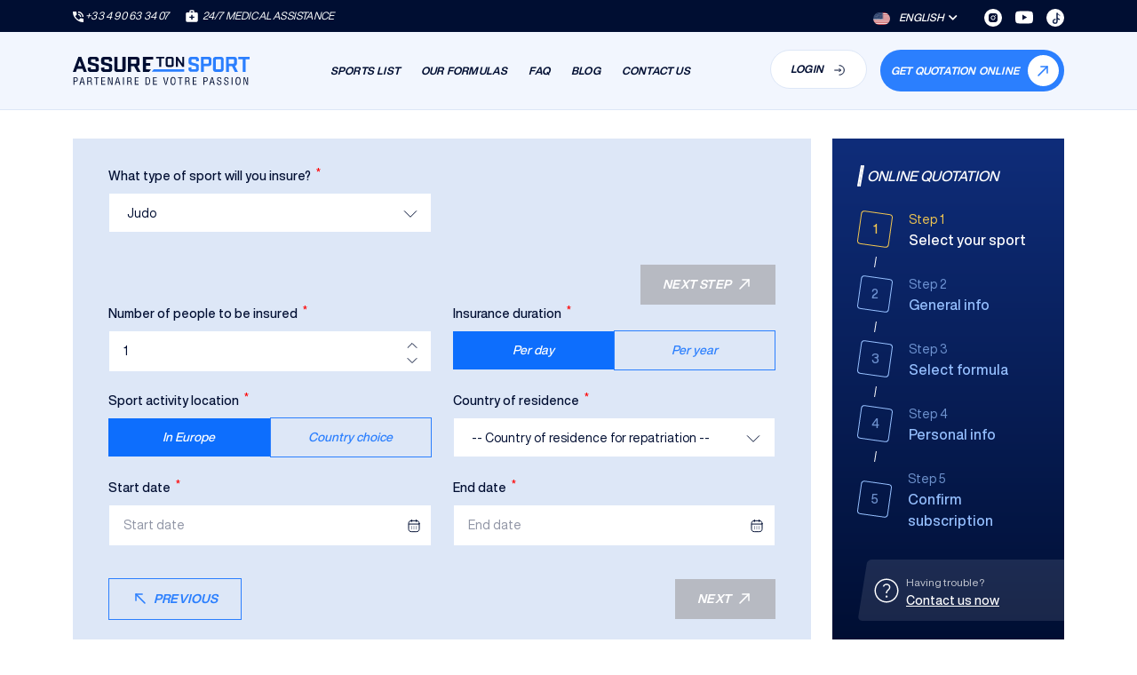

--- FILE ---
content_type: text/html; charset=UTF-8
request_url: https://assuretonsport.com/en/online-quotation?sports=Mjg2
body_size: 51944
content:
<!doctype html>
<html lang="en">

<head>
    <meta charset="utf-8">
    <meta name="viewport" content="width=device-width, initial-scale=1, shrink-to-fit=no, maximum-scale=1">
    <meta http-equiv="x-ua-compatible" content="ie=edge">
        <title>Get your sports insurance quote online</title>
    <meta name="title" content="Get your sports insurance quote online">
    <meta name="description" content="Get an instant quote for your sports insurance online. Coverage tailored to your needs, free quote, and fast underwriting.">
        <meta property="og:title" name="og_title" content="Get your sports insurance quote online">
    <meta property="og:description" name="og_description" content="Get an instant quote for your sports insurance online. Coverage tailored to your needs, free quote, and fast underwriting.">
    <meta property="og:image" name="og_image" content="https://assuretonsport.com/public/uploads/sep-image/JUL2024/1721812230-og_image.jpg">
    <link rel="canonical" id="canonical_id" href="https://assuretonsport.com/en/online-quotation" hreflang="en">
    <link rel="alternate" hreflang="en" href="https://assuretonsport.com/en/online-quotation" />
    <link rel="alternate" hreflang="fr" href="https://assuretonsport.com/devis-en-ligne" />
    <link rel="alternate" hreflang="es" href="https://assuretonsport.com/es/online-quotation" />
    <link rel="alternate" hreflang="it" href="https://assuretonsport.com/it/online-quotation" />
    <link rel="alternate" hreflang="x-default" href="https://assuretonsport.com/devis-en-ligne" />

    <link rel="apple-touch-icon" sizes="57x57" href="https://assuretonsport.com/public/frontend/img/favicon/apple-icon-57x57.png">
    <link rel="apple-touch-icon" sizes="60x60" href="https://assuretonsport.com/public/frontend/img/favicon/apple-icon-60x60.png">
    <link rel="apple-touch-icon" sizes="72x72" href="https://assuretonsport.com/public/frontend/img/favicon/apple-icon-72x72.png">
    <link rel="apple-touch-icon" sizes="76x76" href="https://assuretonsport.com/public/frontend/img/favicon/apple-icon-76x76.png">
    <link rel="apple-touch-icon" sizes="114x114" href="https://assuretonsport.com/public/frontend/img/favicon/apple-icon-114x114.png">
    <link rel="apple-touch-icon" sizes="120x120" href="https://assuretonsport.com/public/frontend/img/favicon/apple-icon-120x120.png">
    <link rel="apple-touch-icon" sizes="144x144" href="https://assuretonsport.com/public/frontend/img/favicon/apple-icon-144x144.png">
    <link rel="apple-touch-icon" sizes="152x152" href="https://assuretonsport.com/public/frontend/img/favicon/apple-icon-152x152.png">
    <link rel="apple-touch-icon" sizes="180x180" href="https://assuretonsport.com/public/frontend/img/favicon/apple-icon-180x180.png">
    <link rel="icon" type="image/png" sizes="192x192" href="https://assuretonsport.com/public/frontend/img/favicon/android-icon-192x192.png">
    <link rel="icon" type="image/png" sizes="32x32" href="https://assuretonsport.com/public/frontend/img/favicon/favicon-32x32.png">
    <link rel="icon" type="image/png" sizes="96x96" href="https://assuretonsport.com/public/frontend/img/favicon/favicon-96x96.png">
    <link rel="icon" type="image/png" sizes="16x16" href="https://assuretonsport.com/public/frontend/img/favicon/favicon-16x16.png">
    <link rel="manifest" href="https://assuretonsport.com/public/frontend/img/favicon/manifest.json">
    <meta name="msapplication-TileColor" content="#ffffff">
    <meta name="msapplication-TileImage" content="img/favicon/ms-icon-144x144.png">
    <meta name="theme-color" content="#ffffff">

    <link rel="stylesheet" href="https://assuretonsport.com/public/frontend/css/bootstrap.css?v=10">
    <link href="https://assuretonsport.com/public/frontend/css/font-awesome.css?v=10" rel="stylesheet">
    <script src="https://assuretonsport.com/public/frontend/js/jquery.min.js?v=10"></script>

    <!-- Optional JavaScript -->
            <script src="https://assuretonsport.com/public/frontend/js/popper.min.js?v=10"></script>
        <script src="https://assuretonsport.com/public/frontend/js/bootstrap.min.js?v=10"></script>
   
     
        <link rel="stylesheet" href="https://assuretonsport.com/public/frontend/css/swiper-bundle.min.css?v=10">
        <script src="https://assuretonsport.com/public/frontend/js/swiper-bundle.min.js?v=10"></script>
        <script src="https://assuretonsport.com/public/frontend/js/script.js?v=10"></script>
        <script src="https://assuretonsport.com/public/frontend/js/sweetalert2@11.js?v=10"></script>
        <link href="https://assuretonsport.com/./public/frontend/css/style.bundle.css?v=10" rel="stylesheet" type="text/css" />
        <link href="https://assuretonsport.com/public/js/intl-tel-input-master/build/css/intlTelInput.css?v=10" rel="stylesheet" type="text/css" />
        <script src="https://assuretonsport.com/public/js/intl-tel-input-master/build/js/intlTelInput-jquery.min.js?v=10"></script>
        <script src="https://assuretonsport.com/public/frontend/js/jquery.matchHeight-min.js?v=10"></script>
        <style>
            .datepicker.datepicker-dropdown.dropdown-menu.datepicker-orient-left.datepicker-orient-top {
                /* z-index: 97 !important; */
            }

            td.disabled.day {
                cursor: not-allowed !important;
            }
        </style>

        <!-- Google Tag Manager -->
        <script>(function(w,d,s,l,i){w[l]=w[l]||[];w[l].push({'gtm.start':
        new Date().getTime(),event:'gtm.js'});var f=d.getElementsByTagName(s)[0],
        j=d.createElement(s),dl=l!='dataLayer'?'&l='+l:'';j.async=true;j.src=
        'https://www.googletagmanager.com/gtm.js?id='+i+dl;f.parentNode.insertBefore(j,f);
        })(window,document,'script','dataLayer','GTM-5J6D74V');</script>
        <!-- End Google Tag Manager -->
       <style>
#contractsSubmit .risk-level{
display:none;
}
</style>
        <link rel="stylesheet" href="https://assuretonsport.com/public/frontend/css/style.css?v=10">
    <link rel="stylesheet" href="https://assuretonsport.com/public/frontend/css/responsive.css?v=10">
</head>

 
    
    
<body class="en">
     

        <!-- Google Tag Manager (noscript) -->
        <noscript><iframe src="https://www.googletagmanager.com/ns.html?id=GTM-5J6D74V"
        height="0" width="0" style="display:none;visibility:hidden"></iframe></noscript>
        <!-- End Google Tag Manager (noscript) -->
    
    <!-- loader  -->
    <div class="loader-wrapper" style="display:none;">
        <div class="loader">
            <img src="https://assuretonsport.com/public/frontend/img/loader-icon.png" alt="">
        </div>
    </div>
 

    <!-- Header -->
        <header id="header">
            <div class="topbar">
                <div class="container">
                    <div class="row">
                        <div class="col-md-8">
                            <div class="top-left">
                                <div class="cts-details">
                                    <span class="call emalls">
                                        <a href="tel:+33 4 90 63 34 07">
                                            <svg width="12" height="13" viewBox="0 0 12 13" fill="none"
                                                xmlns="http://www.w3.org/2000/svg">
                                                <path
                                                    d="M10.6667 6.9668C10.6667 5.6668 10.2138 4.56391 9.308 3.65813C8.40267 2.7528 7.3 2.30013 6 2.30013V0.966797C6.83333 0.966797 7.614 1.12502 8.342 1.44146C9.06956 1.75835 9.70289 2.18635 10.242 2.72546C10.7807 3.26413 11.2084 3.89746 11.5253 4.62546C11.8418 5.35302 12 6.13346 12 6.9668H10.6667ZM8 6.9668C8 6.41124 7.80556 5.93902 7.41667 5.55013C7.02778 5.16124 6.55556 4.9668 6 4.9668V3.63346C6.92222 3.63346 7.70844 3.95835 8.35867 4.60813C9.00844 5.25835 9.33333 6.04457 9.33333 6.9668H8ZM11.3 13.0001C9.86667 13.0001 8.46956 12.6806 7.10867 12.0415C5.74733 11.4028 4.54178 10.5584 3.492 9.50813C2.44178 8.45835 1.59733 7.2528 0.958667 5.89146C0.319556 4.53057 0 3.13346 0 1.70013C0 1.50013 0.0666666 1.33346 0.2 1.20013C0.333333 1.0668 0.5 1.00013 0.7 1.00013H3.4C3.55556 1.00013 3.69444 1.05013 3.81667 1.15013C3.93889 1.25013 4.01111 1.37791 4.03333 1.53346L4.46667 3.8668C4.48889 4.02235 4.48622 4.16391 4.45867 4.29146C4.43067 4.41946 4.36667 4.53346 4.26667 4.63346L2.66667 6.2668C3.13333 7.0668 3.71667 7.8168 4.41667 8.5168C5.11667 9.2168 5.88889 9.82235 6.73333 10.3335L8.3 8.7668C8.4 8.6668 8.53067 8.59169 8.692 8.54146C8.85289 8.49169 9.01111 8.47791 9.16667 8.50013L11.4667 8.9668C11.6222 9.00013 11.75 9.07502 11.85 9.19146C11.95 9.30835 12 9.44457 12 9.60013V12.3001C12 12.5001 11.9333 12.6668 11.8 12.8001C11.6667 12.9335 11.5 13.0001 11.3 13.0001Z"
                                                    fill="currentColor" />
                                            </svg> +33 4 90 63 34 07
                                        </a>
                                    </span>

                                    
                                    <span class="support">
                                        <svg width="14" height="14" viewBox="0 0 14 14" fill="none"
                                            xmlns="http://www.w3.org/2000/svg">
                                            <path
                                                d="M6.33398 10.9997H7.66732V8.99967H9.66732V7.66634H7.66732V5.66634H6.33398V7.66634H4.33398V8.99967H6.33398V10.9997ZM1.66732 13.6663C1.30065 13.6663 0.986873 13.5359 0.725984 13.275C0.464651 13.0137 0.333984 12.6997 0.333984 12.333V4.33301C0.333984 3.96634 0.464651 3.65256 0.725984 3.39167C0.986873 3.13034 1.30065 2.99967 1.66732 2.99967H4.33398V1.66634C4.33398 1.29967 4.46465 0.985674 4.72598 0.724341C4.98687 0.463452 5.30065 0.333008 5.66732 0.333008H8.33398C8.70065 0.333008 9.01465 0.463452 9.27598 0.724341C9.53687 0.985674 9.66732 1.29967 9.66732 1.66634V2.99967H12.334C12.7007 2.99967 13.0147 3.13034 13.276 3.39167C13.5369 3.65256 13.6673 3.96634 13.6673 4.33301V12.333C13.6673 12.6997 13.5369 13.0137 13.276 13.275C13.0147 13.5359 12.7007 13.6663 12.334 13.6663H1.66732ZM5.66732 2.99967H8.33398V1.66634H5.66732V2.99967Z"
                                                fill="currentColor" />
                                        </svg>
                                        24/7 Medical assistance
                                    </span>
                                </div>
                            </div>
                        </div>

                        <div class="col-md-4">
                            <div class="top-right">
                                <div class="langugae_filter">
                                    <!-- <a class="nav-link extra_btn dropdown-toggle lang_drop" href="javascript:void(0);">
                                        <span class="flag_ico"><img src="https://assuretonsport.com/public/frontend/img/eng.png" alt=""></span>English
                                        <i class="l-arrow fas fa-chevron-down"></i>
                                    </a> -->
                                                                                                                <a class="nav-link extra_btn dropdown-toggle lang_drop"
                                            href="javascript:void(0);">
                                            <span class="flag_ico"><img
                                                    src="https://assuretonsport.com/public/frontend/img/eng.png"
                                                    alt="Front Website Language Image Alt Text"></span>English
                                            <i class="l-arrow fas fa-chevron-down"></i>
                                        </a>
                                        <div class="lang_dropdown">
                                            
                                            <div class="lang_country"
                                                onclick="location.href = 'https://assuretonsport.com/adminpnlx/language-settings/change-common-language/it';">
                                                <span class="flag_ico">
                                                    <img src="https://assuretonsport.com/public/uploads/language_image/italian.svg"
                                                        alt="Front Website Language Image Alt Text">
                                                </span> Italian
                                            </div>
                                            
                                            <div class="lang_country"
                                                onclick="location.href = 'https://assuretonsport.com/adminpnlx/language-settings/change-common-language/es';">
                                                <span class="flag_ico">
                                                    <img src="https://assuretonsport.com/public/frontend/img/spain.png"
                                                        alt="Front Website Language Image Alt Text">
                                                </span> Spanish
                                            </div>
                                            <div class="lang_country">
                                                <span class="flag_ico">
                                                    <img src="https://assuretonsport.com/public/frontend/img/eng.png"
                                                        alt="Front Website Language Image Alt Text">
                                                </span> English
                                            </div>
                                            <div class="lang_country"
                                                onclick="location.href = 'https://assuretonsport.com/adminpnlx/language-settings/change-common-language/fr';">
                                                <span class="flag_ico">
                                                    <img src="https://assuretonsport.com/public/frontend/img/french.png"
                                                        alt="Front Website Language Image Alt Text">
                                                </span> French
                                            </div>
                                        </div>
                                                                    </div>

                                <div class="socialized">
                                                                                                                <a href='https://www.instagram.com/assuretonsport/' target="_blank"> <svg width="16"
                                                height="16" viewBox="0 0 16 16" fill="none"
                                                xmlns="http://www.w3.org/2000/svg">
                                                <rect width="16" height="16" rx="8"
                                                    fill="currentColor" />
                                                <path fill-rule="evenodd" clip-rule="evenodd"
                                                    d="M7.99841 4C6.9127 4 6.77619 4.00476 6.34921 4.02381C5.92381 4.04286 5.63333 4.11111 5.37937 4.20952C5.11587 4.31111 4.89365 4.44921 4.67143 4.67143C4.44921 4.89365 4.3127 5.11746 4.20952 5.37936C4.11111 5.63333 4.04286 5.92381 4.02381 6.35079C4.00476 6.77619 4 6.9127 4 7.99841C4 9.08412 4.00476 9.22063 4.02381 9.64761C4.04286 10.073 4.11111 10.3635 4.20952 10.619C4.31111 10.8825 4.44921 11.1048 4.67143 11.327C4.89365 11.5492 5.11746 11.6857 5.37937 11.7889C5.63333 11.8873 5.92381 11.9555 6.35079 11.9746C6.77778 11.9936 6.9127 11.9984 8 11.9984C9.0873 11.9984 9.22222 11.9936 9.64921 11.9746C10.0746 11.9555 10.3651 11.8873 10.6206 11.7889C10.8841 11.6873 11.1063 11.5492 11.3286 11.327C11.5508 11.1048 11.6873 10.8809 11.7905 10.619C11.8889 10.3651 11.9571 10.0746 11.9762 9.64761C11.9952 9.22063 12 9.08571 12 7.99841C12 6.91111 11.9952 6.77619 11.9762 6.3492C11.9571 5.92381 11.8889 5.63333 11.7905 5.37778C11.6889 5.11428 11.5508 4.89206 11.3286 4.66984C11.1063 4.44762 10.8825 4.31111 10.6206 4.20794C10.3667 4.10952 10.0762 4.04127 9.64921 4.02222C9.22063 4.00476 9.08413 4 7.99841 4ZM7.99838 5.946C6.86505 5.946 5.94442 6.86505 5.94442 7.99997C5.94442 9.13489 6.86346 10.0539 7.99838 10.0539C9.1333 10.0539 10.0524 9.13489 10.0524 7.99997C10.0524 6.86505 9.1333 5.946 7.99838 5.946ZM7.99838 9.33171C7.26188 9.33171 6.66505 8.73489 6.66505 7.99838C6.66505 7.26188 7.26188 6.66505 7.99838 6.66505C8.73489 6.66505 9.33172 7.26188 9.33172 7.99838C9.33172 8.73489 8.73489 9.33171 7.99838 9.33171ZM10.6127 5.86348C10.6127 6.12823 10.3981 6.34284 10.1333 6.34284C9.86859 6.34284 9.65397 6.12823 9.65397 5.86348C9.65397 5.59873 9.86859 5.38411 10.1333 5.38411C10.3981 5.38411 10.6127 5.59873 10.6127 5.86348Z"
                                                    fill="#000E32" />
                                            </svg>
                                        </a>
                                                                                                                                                    <a href='https://www.youtube.com/@assuretonsport' target="_blank">
                                            <rect width="16" height="16" rx="8"
                                                fill="currentColor" />
                                            <svg xmlns="http://www.w3.org/2000/svg" width="16" height="16"
                                                fill="currentColor" class="bi bi-youtube" viewBox="0 0 16 16">
                                                <path
                                                    d="M8.051 1.999h.089c.822.003 4.987.033 6.11.335a2.01 2.01 0 0 1 1.415 1.42c.101.38.172.883.22 1.402l.01.104.022.26.008.104c.065.914.073 1.77.074 1.957v.075c-.001.194-.01 1.108-.082 2.06l-.008.105-.009.104c-.05.572-.124 1.14-.235 1.558a2.007 2.007 0 0 1-1.415 1.42c-1.16.312-5.569.334-6.18.335h-.142c-.309 0-1.587-.006-2.927-.052l-.17-.006-.087-.004-.171-.007-.171-.007c-1.11-.049-2.167-.128-2.654-.26a2.007 2.007 0 0 1-1.415-1.419c-.111-.417-.185-.986-.235-1.558L.09 9.82l-.008-.104A31.4 31.4 0 0 1 0 7.68v-.123c.002-.215.01-.958.064-1.778l.007-.103.003-.052.008-.104.022-.26.01-.104c.048-.519.119-1.023.22-1.402a2.007 2.007 0 0 1 1.415-1.42c.487-.13 1.544-.21 2.654-.26l.17-.007.172-.006.086-.003.171-.007A99.788 99.788 0 0 1 7.858 2h.193zM6.4 5.209v4.818l4.157-2.408L6.4 5.209z" />
                                            </svg>
                                        </a>
                                                                                                                <a href='https://www.tiktok.com/@assuretonsport' target="_blank">
                                            <svg width="32" height="32" viewBox="0 0 32 32"
                                                fill="currentColor" xmlns="http://www.w3.org/2000/svg">
                                                <circle cx="16" cy="16" r="16" fill="currentColor" />
                                                <path fill="#0A1A44"
                                                    d="M22.5 11.2c-.96-.28-1.79-.91-2.29-1.74V14 c0 2.09 1.7 3.79 3.79 3.79v2.01c-1.3.14-2.51-.28-3.79-.98v3.94 A4.52 4.52 0 0 1 15.66 27a4.52 4.52 0 0 1-4.51-4.52c0-2.49 2.03-4.52 4.51-4.52.34 0 .74.05 1.01.1v2.09c-.31-.12-.69-.2-1.01-.2a2.43 2.43 0 1 0 2.43 2.43V7h2.43c.14 1.34.93 2.54 2.05 3.22.57.34 1.13.54 1.78.67v2.31z" />
                                            </svg>

                                        </a>
                                                                    </div>

                            </div>
                        </div>
                    </div>
                </div>
            </div>
            <!-- Topbar End -->

            <div class="container">
                <div class="row">
                    <div class="col-12">
                        <nav class="navbar navbar-expand-lg">
                            <a class="navbar-brand" href="https://assuretonsport.com/en">
                                <img src="https://assuretonsport.com/public/uploads/setting/1726652709-value.svg?v=10 "
                                    alt="Front Website Header Logo Alt Text">
                                <!-- <img src="https://assuretonsport.com/public/frontend/img/logo.svg" alt=""> -->
                            </a>

                            <button class="navbar-toggler" type="button">
                                <span class="navbar-toggler-icon"></span>
                            </button>

                            <div class="overlay" style="display:none"></div>

                            <div class="collapse navbar-collapse">
                                <ul class="navbar-nav ms-auto">
                                                                            <li
                                            class="nav-item 2">
                                            <a class="nav-link "
                                                href="https://assuretonsport.com/en/sports-list">Sports list</a>
                                        </li>
                                                                            <li
                                            class="nav-item 2">
                                            <a class="nav-link "
                                                href="https://assuretonsport.com/en/our-formulas">Our Formulas</a>
                                        </li>
                                                                            <li
                                            class="nav-item 2">
                                            <a class="nav-link "
                                                href="https://assuretonsport.com/en/qa">FAQ</a>
                                        </li>
                                                                            <li
                                            class="nav-item 2">
                                            <a class="nav-link "
                                                href="https://assuretonsport.com/blog/en/">Blog</a>
                                        </li>
                                                                            <li
                                            class="nav-item 2">
                                            <a class="nav-link "
                                                href="https://assuretonsport.com/en/contact">Contact Us</a>
                                        </li>
                                                                    </ul>

                                <div class="extra_nav">
                                    <ul class="navbar-nav ms-auto">
                                        <li class="nav-item login_btn">
                                                                                            <a class="nav-link extra_btn" href="javascript:void(0)"
                                                    data-bs-toggle="modal" data-bs-target="#loginModal">
                                                    Login
                                                    <span class="login-icon">
                                                        <svg width="16" height="16" viewBox="0 0 16 16"
                                                            fill="none" xmlns="http://www.w3.org/2000/svg">
                                                            <path d="M7.78711 9.74634L9.49378 8.03967L7.78711 6.33301"
                                                                stroke="currentColor" stroke-miterlimit="10"
                                                                stroke-linecap="round" stroke-linejoin="round" />
                                                            <path d="M2.66602 8.04004H9.44602" stroke="currentColor"
                                                                stroke-miterlimit="10" stroke-linecap="round"
                                                                stroke-linejoin="round" />
                                                            <path
                                                                d="M8 2.66699C10.9467 2.66699 13.3333 4.66699 13.3333 8.00033C13.3333 11.3337 10.9467 13.3337 8 13.3337"
                                                                stroke="currentColor" stroke-miterlimit="10"
                                                                stroke-linecap="round" stroke-linejoin="round" />
                                                        </svg>
                                                    </span>
                                                </a>
                                            

                                        </li>
                                        <li class="nav-item sign_up_btn">
                                            <a class="nav-link extra_btn quote-btn"
                                                href="https://assuretonsport.com/en/online-quotation">Get quotation online
                                                <span class="q-icon">
                                                    <svg width="20" height="20" viewBox="0 0 20 20"
                                                        fill="none" xmlns="http://www.w3.org/2000/svg">
                                                        <path d="M7.85547 4.99121L15.009 4.99121L15.009 12.1448"
                                                            stroke="currentColor" stroke-width="1.5"
                                                            stroke-miterlimit="10" stroke-linecap="round"
                                                            stroke-linejoin="round" />
                                                        <path d="M4.99023 15.0088L14.9074 5.09162"
                                                            stroke="currentColor" stroke-width="1.5"
                                                            stroke-miterlimit="10" stroke-linecap="round"
                                                            stroke-linejoin="round" />
                                                    </svg>
                                                </span>
                                            </a>
                                        </li>
                                    </ul>
                                </div>
                            </div>




                            <!--  ======= User DropDown =========  -->
                            <!-- <div class="nav-item dropdown user_dropdown">
                                    <a class="nav-link dropdown-toggle" href="javascript:void(0);" id="user-drop" role="button"
                                        data-toggle="dropdown" aria-haspopup="true" aria-expanded="false">
                                        <img src="https://assuretonsport.com/public/frontend/img/user.png" alt="">
                                    </a>
                                    <div class="dropdown-menu" aria-labelledby="user-drop">
                                        <div class="user_info">
                                            <div class="user_name">
                                                <div>Alex Smith</div>
                                                <div class="user_email">
                                                    <small>alexsmith#2000@gmail.com</small>
                                                </div>
                                            </div>
                                            <ul>
                                                <li>
                                                    <a href="#!">My Profile</a>
                                                </li>
                                                <li>
                                                    <a href="#!">Logout</a>
                                                </li>
                                            </ul>
                                        </div>
                                    </div>
                                </div> -->
                        </nav>
                    </div>
                </div>
            </div>
        </header>
        
                        <style>
        .iti {
            width: 100% !important;
        }

        .checked-cursor:hover {
            cursor: pointer !important;
        }
    </style>
    <meta name="csrf-token" content="mtqUz46DzCg04zIxqdmBxibNcp256EUgZd62lUtl">
    <script src="https://assuretonsport.com/public/frontend/js/jquery-ui.js?v=10"></script>
    <script
        src="https://cdn.jsdelivr.net/npm/jquery-ui/ui/i18n/datepicker-en-AU.js">
    </script>
    <link rel="stylesheet" href="https://assuretonsport.com/public/frontend/css/jquery-ui.css?v=10">
    <link rel="stylesheet" href="https://assuretonsport.com/public/frontend/css/select2.min.css?v=10">
    <script src="https://assuretonsport.com/public/frontend/js/select2.min.js?v=10"></script>
        <section class="subscription-wrapper">
        <div class="container">
            <div class="row">
                <div class="col-md-12 col-lg-9 order2">
                    <form action="https://assuretonsport.com/contracts/create" method="post" class="mws-form" autocomplete="off"
                        enctype="multipart/form-data" id="contractsSubmit" onkeydown="return event.key != 'Enter';">
                        <input type="hidden" name="admin_applocale"
                            value="en">
                        <input type="hidden" name="contractsID" value="" id="contractsID">
                        <input type="hidden" name="userID" value="" id="userID">
                        <input type="hidden" name="route_name" value="en.online.quotation">
                        <input type="hidden" name="_token" value="mtqUz46DzCg04zIxqdmBxibNcp256EUgZd62lUtl">                                                <div class="formRight-Box ">
                            <div class="subscriStep1 subscriStepCls" style=&quot;display: none;&quot;
                                data-div-section="1">
                                <input type="hidden" name="edit_quote" id="edit_quote">
                                <div class="row">
                                    <div class="col-md-6">
                                        <div class="mb-3">
                                            <label class="form-label">What type of sport will you insure?<sup>*</sup></label>
                                            <select name="sports" id="sports"
                                                class="form-control selectpiker 1-form-fields" data-is-required="1"
                                                style="width:100%">
                                                <option value="">-- Select sport --</option>
                                                                                                    <option value="138"
                                                        data-sports-disabled-per-day-country=""
                                                        data-sports-disabled-per-year-country=""
                                                        data-sports-category-disabled-per-day-country=""
                                                        data-sports-category-disabled-per-year-country="236,237,245"
                                                        data-sports-disabled-country-codes="US,UM,VI"
                                                        data-bypass-category-rules="0"
                                                        
                                                        data-is-show-next-button="1">
                                                        24 Hours of le Mans</option>
                                                                                                    <option value="577"
                                                        data-sports-disabled-per-day-country=""
                                                        data-sports-disabled-per-year-country=""
                                                        data-sports-category-disabled-per-day-country=""
                                                        data-sports-category-disabled-per-year-country="236,237,245"
                                                        data-sports-disabled-country-codes="US,UM,VI"
                                                        data-bypass-category-rules="0"
                                                        
                                                        data-is-show-next-button="1">
                                                        4x4</option>
                                                                                                    <option value="131"
                                                        data-sports-disabled-per-day-country=""
                                                        data-sports-disabled-per-year-country=""
                                                        data-sports-category-disabled-per-day-country=""
                                                        data-sports-category-disabled-per-year-country="236,237,245"
                                                        data-sports-disabled-country-codes="US,UM,VI"
                                                        data-bypass-category-rules="0"
                                                        
                                                        data-is-show-next-button="1">
                                                        A1 Grand prize</option>
                                                                                                    <option value="176"
                                                        data-sports-disabled-per-day-country=""
                                                        data-sports-disabled-per-year-country=""
                                                        data-sports-category-disabled-per-day-country=""
                                                        data-sports-category-disabled-per-year-country="236,237,245"
                                                        data-sports-disabled-country-codes="US,UM,VI"
                                                        data-bypass-category-rules="0"
                                                        
                                                        data-is-show-next-button="1">
                                                        Acrobatic skiing</option>
                                                                                                    <option value="361"
                                                        data-sports-disabled-per-day-country=""
                                                        data-sports-disabled-per-year-country=""
                                                        data-sports-category-disabled-per-day-country=""
                                                        data-sports-category-disabled-per-year-country="236,237,245"
                                                        data-sports-disabled-country-codes="US,UM,VI"
                                                        data-bypass-category-rules="0"
                                                        
                                                        data-is-show-next-button="1">
                                                        Acrosport</option>
                                                                                                    <option value="582"
                                                        data-sports-disabled-per-day-country=""
                                                        data-sports-disabled-per-year-country=""
                                                        data-sports-category-disabled-per-day-country=""
                                                        data-sports-category-disabled-per-year-country="236,237,245"
                                                        data-sports-disabled-country-codes="US,UM,VI"
                                                        data-bypass-category-rules="0"
                                                        
                                                        data-is-show-next-button="1">
                                                        adaptive boxing</option>
                                                                                                    <option value="575"
                                                        data-sports-disabled-per-day-country=""
                                                        data-sports-disabled-per-year-country=""
                                                        data-sports-category-disabled-per-day-country=""
                                                        data-sports-category-disabled-per-year-country="236,237,245"
                                                        data-sports-disabled-country-codes="US,UM,VI"
                                                        data-bypass-category-rules="0"
                                                        
                                                        data-is-show-next-button="1">
                                                        adaptive paragliding</option>
                                                                                                    <option value="588"
                                                        data-sports-disabled-per-day-country=""
                                                        data-sports-disabled-per-year-country=""
                                                        data-sports-category-disabled-per-day-country=""
                                                        data-sports-category-disabled-per-year-country="236,237,245"
                                                        data-sports-disabled-country-codes="US,UM,VI"
                                                        data-bypass-category-rules="0"
                                                        
                                                        data-is-show-next-button="1">
                                                        Adaptive scuba diving</option>
                                                                                                    <option value="563"
                                                        data-sports-disabled-per-day-country=""
                                                        data-sports-disabled-per-year-country=""
                                                        data-sports-category-disabled-per-day-country=""
                                                        data-sports-category-disabled-per-year-country="236,237,245"
                                                        data-sports-disabled-country-codes="US,UM,VI"
                                                        data-bypass-category-rules="0"
                                                        
                                                        data-is-show-next-button="1">
                                                        Aerial hoop</option>
                                                                                                    <option value="589"
                                                        data-sports-disabled-per-day-country=""
                                                        data-sports-disabled-per-year-country=""
                                                        data-sports-category-disabled-per-day-country=""
                                                        data-sports-category-disabled-per-year-country="236,237,245"
                                                        data-sports-disabled-country-codes="US,UM,VI"
                                                        data-bypass-category-rules="0"
                                                        
                                                        data-is-show-next-button="1">
                                                        Aerial silks</option>
                                                                                                    <option value="113"
                                                        data-sports-disabled-per-day-country=""
                                                        data-sports-disabled-per-year-country=""
                                                        data-sports-category-disabled-per-day-country=""
                                                        data-sports-category-disabled-per-year-country="236,237,245"
                                                        data-sports-disabled-country-codes="US,UM,VI"
                                                        data-bypass-category-rules="0"
                                                        
                                                        data-is-show-next-button="1">
                                                        Aerobatics</option>
                                                                                                    <option value="360"
                                                        data-sports-disabled-per-day-country=""
                                                        data-sports-disabled-per-year-country=""
                                                        data-sports-category-disabled-per-day-country=""
                                                        data-sports-category-disabled-per-year-country="236,237,245"
                                                        data-sports-disabled-country-codes="US,UM,VI"
                                                        data-bypass-category-rules="0"
                                                        
                                                        data-is-show-next-button="1">
                                                        Aerobics</option>
                                                                                                    <option value="123"
                                                        data-sports-disabled-per-day-country=""
                                                        data-sports-disabled-per-year-country=""
                                                        data-sports-category-disabled-per-day-country=""
                                                        data-sports-category-disabled-per-year-country="236,237,245"
                                                        data-sports-disabled-country-codes="US,UM,VI"
                                                        data-bypass-category-rules="0"
                                                        
                                                        data-is-show-next-button="1">
                                                        Aeromodelling</option>
                                                                                                    <option value="341"
                                                        data-sports-disabled-per-day-country=""
                                                        data-sports-disabled-per-year-country=""
                                                        data-sports-category-disabled-per-day-country=""
                                                        data-sports-category-disabled-per-year-country="236,237,245"
                                                        data-sports-disabled-country-codes="US,UM,VI"
                                                        data-bypass-category-rules="0"
                                                        
                                                        data-is-show-next-button="1">
                                                        Agility</option>
                                                                                                    <option value="292"
                                                        data-sports-disabled-per-day-country=""
                                                        data-sports-disabled-per-year-country=""
                                                        data-sports-category-disabled-per-day-country=""
                                                        data-sports-category-disabled-per-year-country="236,237,245"
                                                        data-sports-disabled-country-codes="US,UM,VI"
                                                        data-bypass-category-rules="0"
                                                        
                                                        data-is-show-next-button="1">
                                                        Aïkido</option>
                                                                                                    <option value="1"
                                                        data-sports-disabled-per-day-country=""
                                                        data-sports-disabled-per-year-country=""
                                                        data-sports-category-disabled-per-day-country=""
                                                        data-sports-category-disabled-per-year-country="236,237,245"
                                                        data-sports-disabled-country-codes="US,UM,VI"
                                                        data-bypass-category-rules="0"
                                                        
                                                        data-is-show-next-button="1">
                                                        Airsoft</option>
                                                                                                    <option value="177"
                                                        data-sports-disabled-per-day-country=""
                                                        data-sports-disabled-per-year-country=""
                                                        data-sports-category-disabled-per-day-country=""
                                                        data-sports-category-disabled-per-year-country="236,237,245"
                                                        data-sports-disabled-country-codes="US,UM,VI"
                                                        data-bypass-category-rules="0"
                                                        
                                                        data-is-show-next-button="1">
                                                        Alpine skiing</option>
                                                                                                    <option value="61"
                                                        data-sports-disabled-per-day-country=""
                                                        data-sports-disabled-per-year-country=""
                                                        data-sports-category-disabled-per-day-country=""
                                                        data-sports-category-disabled-per-year-country="236,237,245"
                                                        data-sports-disabled-country-codes="US,UM,VI"
                                                        data-bypass-category-rules="0"
                                                        
                                                        data-is-show-next-button="1">
                                                        Alpinism</option>
                                                                                                    <option value="209"
                                                        data-sports-disabled-per-day-country=""
                                                        data-sports-disabled-per-year-country=""
                                                        data-sports-category-disabled-per-day-country=""
                                                        data-sports-category-disabled-per-year-country="236,237,245"
                                                        data-sports-disabled-country-codes="US,UM,VI"
                                                        data-bypass-category-rules="0"
                                                        
                                                        data-is-show-next-button="1">
                                                        American billiards</option>
                                                                                                    <option value="269"
                                                        data-sports-disabled-per-day-country=""
                                                        data-sports-disabled-per-year-country=""
                                                        data-sports-category-disabled-per-day-country=""
                                                        data-sports-category-disabled-per-year-country="236,237,245"
                                                        data-sports-disabled-country-codes="US,UM,VI"
                                                        data-bypass-category-rules="0"
                                                        
                                                        data-is-show-next-button="1">
                                                        American boxing (Full contact)</option>
                                                                                                    <option value="407"
                                                        data-sports-disabled-per-day-country=""
                                                        data-sports-disabled-per-year-country=""
                                                        data-sports-category-disabled-per-day-country=""
                                                        data-sports-category-disabled-per-year-country="236,237,245"
                                                        data-sports-disabled-country-codes="US,UM,VI"
                                                        data-bypass-category-rules="0"
                                                        
                                                        data-is-show-next-button="1">
                                                        American football</option>
                                                                                                    <option value="264"
                                                        data-sports-disabled-per-day-country=""
                                                        data-sports-disabled-per-year-country=""
                                                        data-sports-category-disabled-per-day-country=""
                                                        data-sports-category-disabled-per-year-country="236,237,245"
                                                        data-sports-disabled-country-codes="US,UM,VI"
                                                        data-bypass-category-rules="0"
                                                        
                                                        data-is-show-next-button="1">
                                                        American kick-boxing</option>
                                                                                                    <option value="307"
                                                        data-sports-disabled-per-day-country=""
                                                        data-sports-disabled-per-year-country=""
                                                        data-sports-category-disabled-per-day-country=""
                                                        data-sports-category-disabled-per-year-country="236,237,245"
                                                        data-sports-disabled-country-codes="US,UM,VI"
                                                        data-bypass-category-rules="0"
                                                        
                                                        data-is-show-next-button="1">
                                                        Ancient Pentathlon</option>
                                                                                                    <option value="210"
                                                        data-sports-disabled-per-day-country=""
                                                        data-sports-disabled-per-year-country=""
                                                        data-sports-category-disabled-per-day-country=""
                                                        data-sports-category-disabled-per-year-country="236,237,245"
                                                        data-sports-disabled-country-codes="US,UM,VI"
                                                        data-bypass-category-rules="0"
                                                        
                                                        data-is-show-next-button="1">
                                                        Archery</option>
                                                                                                    <option value="301"
                                                        data-sports-disabled-per-day-country=""
                                                        data-sports-disabled-per-year-country=""
                                                        data-sports-category-disabled-per-day-country=""
                                                        data-sports-category-disabled-per-year-country="236,237,245"
                                                        data-sports-disabled-country-codes="US,UM,VI"
                                                        data-bypass-category-rules="0"
                                                        
                                                        data-is-show-next-button="1">
                                                        Artistic cycling</option>
                                                                                                    <option value="359"
                                                        data-sports-disabled-per-day-country=""
                                                        data-sports-disabled-per-year-country=""
                                                        data-sports-category-disabled-per-day-country=""
                                                        data-sports-category-disabled-per-year-country="236,237,245"
                                                        data-sports-disabled-country-codes="US,UM,VI"
                                                        data-bypass-category-rules="0"
                                                        
                                                        data-is-show-next-button="1">
                                                        Artistic gymnastics</option>
                                                                                                    <option value="68"
                                                        data-sports-disabled-per-day-country=""
                                                        data-sports-disabled-per-year-country=""
                                                        data-sports-category-disabled-per-day-country=""
                                                        data-sports-category-disabled-per-year-country="236,237,245"
                                                        data-sports-disabled-country-codes="US,UM,VI"
                                                        data-bypass-category-rules="0"
                                                        
                                                        data-is-show-next-button="1">
                                                        Athletics</option>
                                                                                                    <option value="406"
                                                        data-sports-disabled-per-day-country=""
                                                        data-sports-disabled-per-year-country=""
                                                        data-sports-category-disabled-per-day-country=""
                                                        data-sports-category-disabled-per-year-country="236,237,245"
                                                        data-sports-disabled-country-codes="US,UM,VI"
                                                        data-bypass-category-rules="0"
                                                        
                                                        data-is-show-next-button="1">
                                                        Australian football</option>
                                                                                                    <option value="129"
                                                        data-sports-disabled-per-day-country=""
                                                        data-sports-disabled-per-year-country=""
                                                        data-sports-category-disabled-per-day-country=""
                                                        data-sports-category-disabled-per-year-country="236,237,245"
                                                        data-sports-disabled-country-codes="US,UM,VI"
                                                        data-bypass-category-rules="0"
                                                        
                                                        data-is-show-next-button="1">
                                                        Autocross</option>
                                                                                                    <option value="480"
                                                        data-sports-disabled-per-day-country=""
                                                        data-sports-disabled-per-year-country=""
                                                        data-sports-category-disabled-per-day-country=""
                                                        data-sports-category-disabled-per-year-country="236,237,245"
                                                        data-sports-disabled-country-codes="US,UM,VI"
                                                        data-bypass-category-rules="0"
                                                        
                                                        data-is-show-next-button="1">
                                                        Automobile</option>
                                                                                                    <option value="565"
                                                        data-sports-disabled-per-day-country=""
                                                        data-sports-disabled-per-year-country=""
                                                        data-sports-category-disabled-per-day-country=""
                                                        data-sports-category-disabled-per-year-country="236,237,245"
                                                        data-sports-disabled-country-codes="US,UM,VI"
                                                        data-bypass-category-rules="0"
                                                        
                                                        data-is-show-next-button="1">
                                                        Axe thrower</option>
                                                                                                    <option value="583"
                                                        data-sports-disabled-per-day-country=""
                                                        data-sports-disabled-per-year-country=""
                                                        data-sports-category-disabled-per-day-country=""
                                                        data-sports-category-disabled-per-year-country="236,237,245"
                                                        data-sports-disabled-country-codes=""
                                                        data-bypass-category-rules="1"
                                                        
                                                        data-is-show-next-button="1">
                                                        badminton</option>
                                                                                                    <option value="568"
                                                        data-sports-disabled-per-day-country=""
                                                        data-sports-disabled-per-year-country=""
                                                        data-sports-category-disabled-per-day-country=""
                                                        data-sports-category-disabled-per-year-country="236,237,245"
                                                        data-sports-disabled-country-codes="US,UM,VI"
                                                        data-bypass-category-rules="0"
                                                        
                                                        data-is-show-next-button="1">
                                                        Balance bike</option>
                                                                                                    <option value="122"
                                                        data-sports-disabled-per-day-country=""
                                                        data-sports-disabled-per-year-country=""
                                                        data-sports-category-disabled-per-day-country=""
                                                        data-sports-category-disabled-per-year-country="236,237,245"
                                                        data-sports-disabled-country-codes="US,UM,VI"
                                                        data-bypass-category-rules="0"
                                                        
                                                        data-is-show-next-button="1">
                                                        Ballooning</option>
                                                                                                    <option value="291"
                                                        data-sports-disabled-per-day-country=""
                                                        data-sports-disabled-per-year-country=""
                                                        data-sports-category-disabled-per-day-country=""
                                                        data-sports-category-disabled-per-year-country="236,237,245"
                                                        data-sports-disabled-country-codes="US,UM,VI"
                                                        data-bypass-category-rules="0"
                                                        
                                                        data-is-show-next-button="1">
                                                        Bando and Banshay</option>
                                                                                                    <option value="420"
                                                        data-sports-disabled-per-day-country=""
                                                        data-sports-disabled-per-year-country=""
                                                        data-sports-category-disabled-per-day-country=""
                                                        data-sports-category-disabled-per-year-country="236,237,245"
                                                        data-sports-disabled-country-codes="US,UM,VI"
                                                        data-bypass-category-rules="0"
                                                        
                                                        data-is-show-next-button="1">
                                                        Bandy</option>
                                                                                                    <option value="419"
                                                        data-sports-disabled-per-day-country=""
                                                        data-sports-disabled-per-year-country=""
                                                        data-sports-category-disabled-per-day-country=""
                                                        data-sports-category-disabled-per-year-country="236,237,245"
                                                        data-sports-disabled-country-codes="US,UM,VI"
                                                        data-bypass-category-rules="0"
                                                        
                                                        data-is-show-next-button="1">
                                                        Baseball</option>
                                                                                                    <option value="418"
                                                        data-sports-disabled-per-day-country=""
                                                        data-sports-disabled-per-year-country=""
                                                        data-sports-category-disabled-per-day-country=""
                                                        data-sports-category-disabled-per-year-country="236,237,245"
                                                        data-sports-disabled-country-codes="US,UM,VI"
                                                        data-bypass-category-rules="0"
                                                        
                                                        data-is-show-next-button="1">
                                                        Basket-Ball</option>
                                                                                                    <option value="349"
                                                        data-sports-disabled-per-day-country=""
                                                        data-sports-disabled-per-year-country=""
                                                        data-sports-category-disabled-per-day-country=""
                                                        data-sports-category-disabled-per-year-country="236,237,245"
                                                        data-sports-disabled-country-codes="US,UM,VI"
                                                        data-bypass-category-rules="0"
                                                        
                                                        data-is-show-next-button="1">
                                                        Basque pelota</option>
                                                                                                    <option value="244"
                                                        data-sports-disabled-per-day-country=""
                                                        data-sports-disabled-per-year-country=""
                                                        data-sports-category-disabled-per-day-country=""
                                                        data-sports-category-disabled-per-year-country="236,237,245"
                                                        data-sports-disabled-country-codes="US,UM,VI"
                                                        data-bypass-category-rules="0"
                                                        
                                                        data-is-show-next-button="1">
                                                        Basque strength</option>
                                                                                                    <option value="416"
                                                        data-sports-disabled-per-day-country=""
                                                        data-sports-disabled-per-year-country=""
                                                        data-sports-category-disabled-per-day-country=""
                                                        data-sports-category-disabled-per-year-country="236,237,245"
                                                        data-sports-disabled-country-codes="US,UM,VI"
                                                        data-bypass-category-rules="0"
                                                        
                                                        data-is-show-next-button="1">
                                                        Beach Soccer</option>
                                                                                                    <option value="417"
                                                        data-sports-disabled-per-day-country=""
                                                        data-sports-disabled-per-year-country=""
                                                        data-sports-category-disabled-per-day-country=""
                                                        data-sports-category-disabled-per-year-country="236,237,245"
                                                        data-sports-disabled-country-codes="US,UM,VI"
                                                        data-bypass-category-rules="0"
                                                        
                                                        data-is-show-next-button="1">
                                                        Beach Volley</option>
                                                                                                    <option value="180"
                                                        data-sports-disabled-per-day-country=""
                                                        data-sports-disabled-per-year-country=""
                                                        data-sports-category-disabled-per-day-country=""
                                                        data-sports-category-disabled-per-year-country="236,237,245"
                                                        data-sports-disabled-country-codes="US,UM,VI"
                                                        data-bypass-category-rules="0"
                                                        
                                                        data-is-show-next-button="1">
                                                        Biathlon</option>
                                                                                                    <option value="88"
                                                        data-sports-disabled-per-day-country=""
                                                        data-sports-disabled-per-year-country=""
                                                        data-sports-category-disabled-per-day-country=""
                                                        data-sports-category-disabled-per-year-country="236,237,245"
                                                        data-sports-disabled-country-codes="US,UM,VI"
                                                        data-bypass-category-rules="0"
                                                        
                                                        data-is-show-next-button="1">
                                                        Bicross</option>
                                                                                                    <option value="295"
                                                        data-sports-disabled-per-day-country=""
                                                        data-sports-disabled-per-year-country=""
                                                        data-sports-category-disabled-per-day-country=""
                                                        data-sports-category-disabled-per-year-country="236,237,245"
                                                        data-sports-disabled-country-codes="US,UM,VI"
                                                        data-bypass-category-rules="0"
                                                        
                                                        data-is-show-next-button="1">
                                                        Bicycle tourism</option>
                                                                                                    <option value="585"
                                                        data-sports-disabled-per-day-country=""
                                                        data-sports-disabled-per-year-country=""
                                                        data-sports-category-disabled-per-day-country=""
                                                        data-sports-category-disabled-per-year-country="236,237,245"
                                                        data-sports-disabled-country-codes="US,UM,VI"
                                                        data-bypass-category-rules="0"
                                                        
                                                        data-is-show-next-button="1">
                                                        BMX</option>
                                                                                                    <option value="171"
                                                        data-sports-disabled-per-day-country=""
                                                        data-sports-disabled-per-year-country=""
                                                        data-sports-category-disabled-per-day-country=""
                                                        data-sports-category-disabled-per-year-country="236,237,245"
                                                        data-sports-disabled-country-codes="US,UM,VI"
                                                        data-bypass-category-rules="0"
                                                        
                                                        data-is-show-next-button="1">
                                                        Bodyboard</option>
                                                                                                    <option value="246"
                                                        data-sports-disabled-per-day-country=""
                                                        data-sports-disabled-per-year-country=""
                                                        data-sports-category-disabled-per-day-country=""
                                                        data-sports-category-disabled-per-year-country="236,237,245"
                                                        data-sports-disabled-country-codes="US,UM,VI"
                                                        data-bypass-category-rules="0"
                                                        
                                                        data-is-show-next-button="1">
                                                        Bodybuilding</option>
                                                                                                    <option value="226"
                                                        data-sports-disabled-per-day-country=""
                                                        data-sports-disabled-per-year-country=""
                                                        data-sports-category-disabled-per-day-country=""
                                                        data-sports-category-disabled-per-year-country="236,237,245"
                                                        data-sports-disabled-country-codes="US,UM,VI"
                                                        data-bypass-category-rules="0"
                                                        
                                                        data-is-show-next-button="1">
                                                        Boomerang</option>
                                                                                                    <option value="215"
                                                        data-sports-disabled-per-day-country=""
                                                        data-sports-disabled-per-year-country=""
                                                        data-sports-category-disabled-per-day-country=""
                                                        data-sports-category-disabled-per-year-country="236,237,245"
                                                        data-sports-disabled-country-codes="US,UM,VI"
                                                        data-bypass-category-rules="0"
                                                        
                                                        data-is-show-next-button="1">
                                                        Boule de fort</option>
                                                                                                    <option value="227"
                                                        data-sports-disabled-per-day-country=""
                                                        data-sports-disabled-per-year-country=""
                                                        data-sports-category-disabled-per-day-country=""
                                                        data-sports-category-disabled-per-year-country="236,237,245"
                                                        data-sports-disabled-country-codes="US,UM,VI"
                                                        data-bypass-category-rules="0"
                                                        
                                                        data-is-show-next-button="1">
                                                        Boulingrin</option>
                                                                                                    <option value="415"
                                                        data-sports-disabled-per-day-country=""
                                                        data-sports-disabled-per-year-country=""
                                                        data-sports-category-disabled-per-day-country=""
                                                        data-sports-category-disabled-per-year-country="236,237,245"
                                                        data-sports-disabled-country-codes="US,UM,VI"
                                                        data-bypass-category-rules="0"
                                                        
                                                        data-is-show-next-button="1">
                                                        Bouzkachi</option>
                                                                                                    <option value="225"
                                                        data-sports-disabled-per-day-country=""
                                                        data-sports-disabled-per-year-country=""
                                                        data-sports-category-disabled-per-day-country=""
                                                        data-sports-category-disabled-per-year-country="236,237,245"
                                                        data-sports-disabled-country-codes="US,UM,VI"
                                                        data-bypass-category-rules="0"
                                                        
                                                        data-is-show-next-button="1">
                                                        Bowling</option>
                                                                                                    <option value="56"
                                                        data-sports-disabled-per-day-country=""
                                                        data-sports-disabled-per-year-country=""
                                                        data-sports-category-disabled-per-day-country=""
                                                        data-sports-category-disabled-per-year-country="236,237,245"
                                                        data-sports-disabled-country-codes="US,UM,VI"
                                                        data-bypass-category-rules="0"
                                                        
                                                        data-is-show-next-button="1">
                                                        Boxe</option>
                                                                                                    <option value="268"
                                                        data-sports-disabled-per-day-country=""
                                                        data-sports-disabled-per-year-country=""
                                                        data-sports-category-disabled-per-day-country=""
                                                        data-sports-category-disabled-per-year-country="236,237,245"
                                                        data-sports-disabled-country-codes="US,UM,VI"
                                                        data-bypass-category-rules="0"
                                                        
                                                        data-is-show-next-button="1">
                                                        Boxing</option>
                                                                                                    <option value="262"
                                                        data-sports-disabled-per-day-country=""
                                                        data-sports-disabled-per-year-country=""
                                                        data-sports-category-disabled-per-day-country=""
                                                        data-sports-category-disabled-per-year-country="236,237,245"
                                                        data-sports-disabled-country-codes="US,UM,VI"
                                                        data-bypass-category-rules="0"
                                                        
                                                        data-is-show-next-button="1">
                                                        Brancaille</option>
                                                                                                    <option value="228"
                                                        data-sports-disabled-per-day-country=""
                                                        data-sports-disabled-per-year-country=""
                                                        data-sports-category-disabled-per-day-country=""
                                                        data-sports-category-disabled-per-year-country="236,237,245"
                                                        data-sports-disabled-country-codes="US,UM,VI"
                                                        data-bypass-category-rules="0"
                                                        
                                                        data-is-show-next-button="1">
                                                        Breton ball</option>
                                                                                                    <option value="421"
                                                        data-sports-disabled-per-day-country=""
                                                        data-sports-disabled-per-year-country=""
                                                        data-sports-category-disabled-per-day-country=""
                                                        data-sports-category-disabled-per-year-country="236,237,245"
                                                        data-sports-disabled-country-codes="US,UM,VI"
                                                        data-bypass-category-rules="0"
                                                        
                                                        data-is-show-next-button="1">
                                                        Broomball on ice</option>
                                                                                                    <option value="525"
                                                        data-sports-disabled-per-day-country=""
                                                        data-sports-disabled-per-year-country=""
                                                        data-sports-category-disabled-per-day-country=""
                                                        data-sports-category-disabled-per-year-country="236,237,245"
                                                        data-sports-disabled-country-codes="US,UM,VI"
                                                        data-bypass-category-rules="0"
                                                        
                                                        data-is-show-next-button="1">
                                                        Buggy</option>
                                                                                                    <option value="267"
                                                        data-sports-disabled-per-day-country=""
                                                        data-sports-disabled-per-year-country=""
                                                        data-sports-category-disabled-per-day-country=""
                                                        data-sports-category-disabled-per-year-country="236,237,245"
                                                        data-sports-disabled-country-codes="US,UM,VI"
                                                        data-bypass-category-rules="0"
                                                        
                                                        data-is-show-next-button="1">
                                                        Burmese boxing (Lethwei)</option>
                                                                                                    <option value="414"
                                                        data-sports-disabled-per-day-country=""
                                                        data-sports-disabled-per-year-country=""
                                                        data-sports-category-disabled-per-day-country=""
                                                        data-sports-category-disabled-per-year-country="236,237,245"
                                                        data-sports-disabled-country-codes="US,UM,VI"
                                                        data-bypass-category-rules="0"
                                                        
                                                        data-is-show-next-button="1">
                                                        Calcio florentin</option>
                                                                                                    <option value="44"
                                                        data-sports-disabled-per-day-country=""
                                                        data-sports-disabled-per-year-country=""
                                                        data-sports-category-disabled-per-day-country=""
                                                        data-sports-category-disabled-per-year-country="236,237,245"
                                                        data-sports-disabled-country-codes="US,UM,VI"
                                                        data-bypass-category-rules="0"
                                                        
                                                        data-is-show-next-button="1">
                                                        Camarguaise race</option>
                                                                                                    <option value="338"
                                                        data-sports-disabled-per-day-country=""
                                                        data-sports-disabled-per-year-country=""
                                                        data-sports-category-disabled-per-day-country=""
                                                        data-sports-category-disabled-per-year-country="236,237,245"
                                                        data-sports-disabled-country-codes="US,UM,VI"
                                                        data-bypass-category-rules="0"
                                                        
                                                        data-is-show-next-button="1">
                                                        Camel Race</option>
                                                                                                    <option value="413"
                                                        data-sports-disabled-per-day-country=""
                                                        data-sports-disabled-per-year-country=""
                                                        data-sports-category-disabled-per-day-country=""
                                                        data-sports-category-disabled-per-year-country="236,237,245"
                                                        data-sports-disabled-country-codes="US,UM,VI"
                                                        data-bypass-category-rules="0"
                                                        
                                                        data-is-show-next-button="1">
                                                        Camogie</option>
                                                                                                    <option value="405"
                                                        data-sports-disabled-per-day-country=""
                                                        data-sports-disabled-per-year-country=""
                                                        data-sports-category-disabled-per-day-country=""
                                                        data-sports-category-disabled-per-year-country="236,237,245"
                                                        data-sports-disabled-country-codes="US,UM,VI"
                                                        data-bypass-category-rules="0"
                                                        
                                                        data-is-show-next-button="1">
                                                        Canadian football</option>
                                                                                                    <option value="202"
                                                        data-sports-disabled-per-day-country=""
                                                        data-sports-disabled-per-year-country=""
                                                        data-sports-category-disabled-per-day-country=""
                                                        data-sports-category-disabled-per-year-country="236,237,245"
                                                        data-sports-disabled-country-codes="US,UM,VI"
                                                        data-bypass-category-rules="0"
                                                        
                                                        data-is-show-next-button="1">
                                                        Canoe-kayak</option>
                                                                                                    <option value="196"
                                                        data-sports-disabled-per-day-country=""
                                                        data-sports-disabled-per-year-country=""
                                                        data-sports-category-disabled-per-day-country=""
                                                        data-sports-category-disabled-per-year-country="236,237,245"
                                                        data-sports-disabled-country-codes="US,UM,VI"
                                                        data-bypass-category-rules="0"
                                                        
                                                        data-is-show-next-button="1">
                                                        Canoe-polo</option>
                                                                                                    <option value="238"
                                                        data-sports-disabled-per-day-country=""
                                                        data-sports-disabled-per-year-country=""
                                                        data-sports-category-disabled-per-day-country=""
                                                        data-sports-category-disabled-per-year-country="236,237,245"
                                                        data-sports-disabled-country-codes="US,UM,VI"
                                                        data-bypass-category-rules="0"
                                                        
                                                        data-is-show-next-button="1">
                                                        Canyoning</option>
                                                                                                    <option value="290"
                                                        data-sports-disabled-per-day-country=""
                                                        data-sports-disabled-per-year-country=""
                                                        data-sports-category-disabled-per-day-country=""
                                                        data-sports-category-disabled-per-year-country="236,237,245"
                                                        data-sports-disabled-country-codes="US,UM,VI"
                                                        data-bypass-category-rules="0"
                                                        
                                                        data-is-show-next-button="1">
                                                        Capoeira</option>
                                                                                                    <option value="293"
                                                        data-sports-disabled-per-day-country=""
                                                        data-sports-disabled-per-year-country=""
                                                        data-sports-category-disabled-per-day-country=""
                                                        data-sports-category-disabled-per-year-country="236,237,245"
                                                        data-sports-disabled-country-codes="US,UM,VI"
                                                        data-bypass-category-rules="0"
                                                        
                                                        data-is-show-next-button="1">
                                                        Chain-Bike</option>
                                                                                                    <option value="140"
                                                        data-sports-disabled-per-day-country=""
                                                        data-sports-disabled-per-year-country=""
                                                        data-sports-category-disabled-per-day-country=""
                                                        data-sports-category-disabled-per-year-country="236,237,245"
                                                        data-sports-disabled-country-codes="US,UM,VI"
                                                        data-bypass-category-rules="0"
                                                        
                                                        data-is-show-next-button="1">
                                                        Champcar</option>
                                                                                                    <option value="270"
                                                        data-sports-disabled-per-day-country=""
                                                        data-sports-disabled-per-year-country=""
                                                        data-sports-category-disabled-per-day-country=""
                                                        data-sports-category-disabled-per-year-country="236,237,245"
                                                        data-sports-disabled-country-codes="US,UM,VI"
                                                        data-bypass-category-rules="0"
                                                        
                                                        data-is-show-next-button="1">
                                                        Chanbara sport</option>
                                                                                                    <option value="42"
                                                        data-sports-disabled-per-day-country=""
                                                        data-sports-disabled-per-year-country=""
                                                        data-sports-category-disabled-per-day-country=""
                                                        data-sports-category-disabled-per-year-country="236,237,245"
                                                        data-sports-disabled-country-codes="US,UM,VI"
                                                        data-bypass-category-rules="0"
                                                        
                                                        data-is-show-next-button="1">
                                                        Chariot race</option>
                                                                                                    <option value="543"
                                                        data-sports-disabled-per-day-country=""
                                                        data-sports-disabled-per-year-country=""
                                                        data-sports-category-disabled-per-day-country=""
                                                        data-sports-category-disabled-per-year-country="236,237,245"
                                                        data-sports-disabled-country-codes="US,UM,VI"
                                                        data-bypass-category-rules="0"
                                                        
                                                        data-is-show-next-button="1">
                                                        Chase tag</option>
                                                                                                    <option value="24"
                                                        data-sports-disabled-per-day-country=""
                                                        data-sports-disabled-per-year-country=""
                                                        data-sports-category-disabled-per-day-country=""
                                                        data-sports-category-disabled-per-year-country="236,237,245"
                                                        data-sports-disabled-country-codes="US,UM,VI"
                                                        data-bypass-category-rules="0"
                                                        
                                                        data-is-show-next-button="1">
                                                        Cheerleading</option>
                                                                                                    <option value="158"
                                                        data-sports-disabled-per-day-country=""
                                                        data-sports-disabled-per-year-country=""
                                                        data-sports-category-disabled-per-day-country=""
                                                        data-sports-category-disabled-per-year-country="236,237,245"
                                                        data-sports-disabled-country-codes="US,UM,VI"
                                                        data-bypass-category-rules="0"
                                                        
                                                        data-is-show-next-button="1">
                                                        Chess</option>
                                                                                                    <option value="315"
                                                        data-sports-disabled-per-day-country=""
                                                        data-sports-disabled-per-year-country=""
                                                        data-sports-category-disabled-per-day-country=""
                                                        data-sports-category-disabled-per-year-country="236,237,245"
                                                        data-sports-disabled-country-codes="US,UM,VI"
                                                        data-bypass-category-rules="0"
                                                        
                                                        data-is-show-next-button="1">
                                                        Circle acrobatics</option>
                                                                                                    <option value="235"
                                                        data-sports-disabled-per-day-country=""
                                                        data-sports-disabled-per-year-country=""
                                                        data-sports-category-disabled-per-day-country=""
                                                        data-sports-category-disabled-per-year-country="236,237,245"
                                                        data-sports-disabled-country-codes="US,UM,VI"
                                                        data-bypass-category-rules="0"
                                                        
                                                        data-is-show-next-button="1">
                                                        Climbing</option>
                                                                                                    <option value="273"
                                                        data-sports-disabled-per-day-country=""
                                                        data-sports-disabled-per-year-country=""
                                                        data-sports-category-disabled-per-day-country=""
                                                        data-sports-category-disabled-per-year-country="236,237,245"
                                                        data-sports-disabled-country-codes="US,UM,VI"
                                                        data-bypass-category-rules="0"
                                                        
                                                        data-is-show-next-button="1">
                                                        Combat stick</option>
                                                                                                    <option value="333"
                                                        data-sports-disabled-per-day-country=""
                                                        data-sports-disabled-per-year-country=""
                                                        data-sports-category-disabled-per-day-country=""
                                                        data-sports-category-disabled-per-year-country="236,237,245"
                                                        data-sports-disabled-country-codes="US,UM,VI"
                                                        data-bypass-category-rules="0"
                                                        
                                                        data-is-show-next-button="1">
                                                        Combined driving</option>
                                                                                                    <option value="452"
                                                        data-sports-disabled-per-day-country=""
                                                        data-sports-disabled-per-year-country=""
                                                        data-sports-category-disabled-per-day-country=""
                                                        data-sports-category-disabled-per-year-country="236,237,245"
                                                        data-sports-disabled-country-codes="US,UM,VI"
                                                        data-bypass-category-rules="0"
                                                        
                                                        data-is-show-next-button="1">
                                                        Cricket</option>
                                                                                                    <option value="224"
                                                        data-sports-disabled-per-day-country=""
                                                        data-sports-disabled-per-year-country=""
                                                        data-sports-category-disabled-per-day-country=""
                                                        data-sports-category-disabled-per-year-country="236,237,245"
                                                        data-sports-disabled-country-codes="US,UM,VI"
                                                        data-bypass-category-rules="0"
                                                        
                                                        data-is-show-next-button="1">
                                                        Croquet</option>
                                                                                                    <option value="555"
                                                        data-sports-disabled-per-day-country=""
                                                        data-sports-disabled-per-year-country=""
                                                        data-sports-category-disabled-per-day-country=""
                                                        data-sports-category-disabled-per-year-country="236,237,245"
                                                        data-sports-disabled-country-codes="US,UM,VI"
                                                        data-bypass-category-rules="0"
                                                        
                                                        data-is-show-next-button="1">
                                                        Cross training</option>
                                                                                                    <option value="175"
                                                        data-sports-disabled-per-day-country=""
                                                        data-sports-disabled-per-year-country=""
                                                        data-sports-category-disabled-per-day-country=""
                                                        data-sports-category-disabled-per-year-country="236,237,245"
                                                        data-sports-disabled-country-codes="US,UM,VI"
                                                        data-bypass-category-rules="0"
                                                        
                                                        data-is-show-next-button="1">
                                                        Cross-country skiing</option>
                                                                                                    <option value="593"
                                                        data-sports-disabled-per-day-country=""
                                                        data-sports-disabled-per-year-country=""
                                                        data-sports-category-disabled-per-day-country=""
                                                        data-sports-category-disabled-per-year-country="236,237,245"
                                                        data-sports-disabled-country-codes="US,UM,VI"
                                                        data-bypass-category-rules="0"
                                                        
                                                        data-is-show-next-button="1">
                                                        CrossFit</option>
                                                                                                    <option value="223"
                                                        data-sports-disabled-per-day-country=""
                                                        data-sports-disabled-per-year-country=""
                                                        data-sports-category-disabled-per-day-country=""
                                                        data-sports-category-disabled-per-year-country="236,237,245"
                                                        data-sports-disabled-country-codes="US,UM,VI"
                                                        data-bypass-category-rules="0"
                                                        
                                                        data-is-show-next-button="1">
                                                        Curling</option>
                                                                                                    <option value="296"
                                                        data-sports-disabled-per-day-country=""
                                                        data-sports-disabled-per-year-country=""
                                                        data-sports-category-disabled-per-day-country=""
                                                        data-sports-category-disabled-per-year-country="236,237,245"
                                                        data-sports-disabled-country-codes="US,UM,VI"
                                                        data-bypass-category-rules="0"
                                                        
                                                        data-is-show-next-button="1">
                                                        Cyclo-cross</option>
                                                                                                    <option value="297"
                                                        data-sports-disabled-per-day-country=""
                                                        data-sports-disabled-per-year-country=""
                                                        data-sports-category-disabled-per-day-country=""
                                                        data-sports-category-disabled-per-year-country="236,237,245"
                                                        data-sports-disabled-country-codes="US,UM,VI"
                                                        data-bypass-category-rules="0"
                                                        
                                                        data-is-show-next-button="1">
                                                        Cycloball</option>
                                                                                                    <option value="298"
                                                        data-sports-disabled-per-day-country=""
                                                        data-sports-disabled-per-year-country=""
                                                        data-sports-category-disabled-per-day-country=""
                                                        data-sports-category-disabled-per-year-country="236,237,245"
                                                        data-sports-disabled-country-codes="US,UM,VI"
                                                        data-bypass-category-rules="0"
                                                        
                                                        data-is-show-next-button="1">
                                                        Cyclosport</option>
                                                                                                    <option value="251"
                                                        data-sports-disabled-per-day-country=""
                                                        data-sports-disabled-per-year-country=""
                                                        data-sports-category-disabled-per-day-country=""
                                                        data-sports-category-disabled-per-year-country="236,237,245"
                                                        data-sports-disabled-country-codes="US,UM,VI"
                                                        data-bypass-category-rules="0"
                                                        
                                                        data-is-show-next-button="1">
                                                        Dance on ice</option>
                                                                                                    <option value="221"
                                                        data-sports-disabled-per-day-country=""
                                                        data-sports-disabled-per-year-country=""
                                                        data-sports-category-disabled-per-day-country=""
                                                        data-sports-category-disabled-per-year-country="236,237,245"
                                                        data-sports-disabled-country-codes="US,UM,VI"
                                                        data-bypass-category-rules="0"
                                                        
                                                        data-is-show-next-button="1">
                                                        Darts</option>
                                                                                                    <option value="236"
                                                        data-sports-disabled-per-day-country=""
                                                        data-sports-disabled-per-year-country=""
                                                        data-sports-category-disabled-per-day-country=""
                                                        data-sports-category-disabled-per-year-country="236,237,245"
                                                        data-sports-disabled-country-codes="US,UM,VI"
                                                        data-bypass-category-rules="0"
                                                        
                                                        data-is-show-next-button="1">
                                                        Decalade</option>
                                                                                                    <option value="423"
                                                        data-sports-disabled-per-day-country=""
                                                        data-sports-disabled-per-year-country=""
                                                        data-sports-category-disabled-per-day-country=""
                                                        data-sports-category-disabled-per-year-country="236,237,245"
                                                        data-sports-disabled-country-codes="US,UM,VI"
                                                        data-bypass-category-rules="0"
                                                        
                                                        data-is-show-next-button="1">
                                                        Decathlon</option>
                                                                                                    <option value="573"
                                                        data-sports-disabled-per-day-country=""
                                                        data-sports-disabled-per-year-country=""
                                                        data-sports-category-disabled-per-day-country=""
                                                        data-sports-category-disabled-per-year-country="236,237,245"
                                                        data-sports-disabled-country-codes="US,UM,VI"
                                                        data-bypass-category-rules="0"
                                                        
                                                        data-is-show-next-button="1">
                                                        Defensive driving course</option>
                                                                                                    <option value="431"
                                                        data-sports-disabled-per-day-country=""
                                                        data-sports-disabled-per-year-country=""
                                                        data-sports-category-disabled-per-day-country=""
                                                        data-sports-category-disabled-per-year-country="236,237,245"
                                                        data-sports-disabled-country-codes="US,UM,VI"
                                                        data-bypass-category-rules="0"
                                                        
                                                        data-is-show-next-button="1">
                                                        Discus throw</option>
                                                                                                    <option value="189"
                                                        data-sports-disabled-per-day-country=""
                                                        data-sports-disabled-per-year-country=""
                                                        data-sports-category-disabled-per-day-country=""
                                                        data-sports-category-disabled-per-year-country="236,237,245"
                                                        data-sports-disabled-country-codes="US,UM,VI"
                                                        data-bypass-category-rules="0"
                                                        
                                                        data-is-show-next-button="1">
                                                        Diving</option>
                                                                                                    <option value="330"
                                                        data-sports-disabled-per-day-country=""
                                                        data-sports-disabled-per-year-country=""
                                                        data-sports-category-disabled-per-day-country=""
                                                        data-sports-category-disabled-per-year-country="236,237,245"
                                                        data-sports-disabled-country-codes="US,UM,VI"
                                                        data-bypass-category-rules="0"
                                                        
                                                        data-is-show-next-button="1">
                                                        Doma Vaquera</option>
                                                                                                    <option value="14"
                                                        data-sports-disabled-per-day-country=""
                                                        data-sports-disabled-per-year-country=""
                                                        data-sports-category-disabled-per-day-country=""
                                                        data-sports-category-disabled-per-year-country="236,237,245"
                                                        data-sports-disabled-country-codes="US,UM,VI"
                                                        data-bypass-category-rules="0"
                                                        
                                                        data-is-show-next-button="1">
                                                        Downhill</option>
                                                                                                    <option value="127"
                                                        data-sports-disabled-per-day-country=""
                                                        data-sports-disabled-per-year-country=""
                                                        data-sports-category-disabled-per-day-country=""
                                                        data-sports-category-disabled-per-year-country="236,237,245"
                                                        data-sports-disabled-country-codes="US,UM,VI"
                                                        data-bypass-category-rules="0"
                                                        
                                                        data-is-show-next-button="1">
                                                        Dragster</option>
                                                                                                    <option value="329"
                                                        data-sports-disabled-per-day-country=""
                                                        data-sports-disabled-per-year-country=""
                                                        data-sports-category-disabled-per-day-country=""
                                                        data-sports-category-disabled-per-year-country="236,237,245"
                                                        data-sports-disabled-country-codes="US,UM,VI"
                                                        data-bypass-category-rules="0"
                                                        
                                                        data-is-show-next-button="1">
                                                        Dressage</option>
                                                                                                    <option value="483"
                                                        data-sports-disabled-per-day-country=""
                                                        data-sports-disabled-per-year-country=""
                                                        data-sports-category-disabled-per-day-country=""
                                                        data-sports-category-disabled-per-year-country="236,237,245"
                                                        data-sports-disabled-country-codes="US,UM,VI"
                                                        data-bypass-category-rules="0"
                                                        
                                                        data-is-show-next-button="1">
                                                        Drift moto</option>
                                                                                                    <option value="134"
                                                        data-sports-disabled-per-day-country=""
                                                        data-sports-disabled-per-year-country=""
                                                        data-sports-category-disabled-per-day-country=""
                                                        data-sports-category-disabled-per-year-country="236,237,245"
                                                        data-sports-disabled-country-codes="US,UM,VI"
                                                        data-bypass-category-rules="0"
                                                        
                                                        data-is-show-next-button="1">
                                                        DTM</option>
                                                                                                    <option value="8"
                                                        data-sports-disabled-per-day-country=""
                                                        data-sports-disabled-per-year-country=""
                                                        data-sports-category-disabled-per-day-country=""
                                                        data-sports-category-disabled-per-year-country="236,237,245"
                                                        data-sports-disabled-country-codes="US,UM,VI"
                                                        data-bypass-category-rules="0"
                                                        
                                                        data-is-show-next-button="1">
                                                        eFoil</option>
                                                                                                    <option value="222"
                                                        data-sports-disabled-per-day-country=""
                                                        data-sports-disabled-per-year-country=""
                                                        data-sports-category-disabled-per-day-country=""
                                                        data-sports-category-disabled-per-year-country="236,237,245"
                                                        data-sports-disabled-country-codes="US,UM,VI"
                                                        data-bypass-category-rules="0"
                                                        
                                                        data-is-show-next-button="1">
                                                        Eisstock</option>
                                                                                                    <option value="569"
                                                        data-sports-disabled-per-day-country=""
                                                        data-sports-disabled-per-year-country=""
                                                        data-sports-category-disabled-per-day-country=""
                                                        data-sports-category-disabled-per-year-country="236,237,245"
                                                        data-sports-disabled-country-codes="US,UM,VI"
                                                        data-bypass-category-rules="0"
                                                        
                                                        data-is-show-next-button="1">
                                                        Electric balance bike</option>
                                                                                                    <option value="39"
                                                        data-sports-disabled-per-day-country=""
                                                        data-sports-disabled-per-year-country=""
                                                        data-sports-category-disabled-per-day-country=""
                                                        data-sports-category-disabled-per-year-country="236,237,245"
                                                        data-sports-disabled-country-codes="US,UM,VI"
                                                        data-bypass-category-rules="0"
                                                        
                                                        data-is-show-next-button="1">
                                                        Electric Bike</option>
                                                                                                    <option value="23"
                                                        data-sports-disabled-per-day-country=""
                                                        data-sports-disabled-per-year-country=""
                                                        data-sports-category-disabled-per-day-country=""
                                                        data-sports-category-disabled-per-year-country="236,237,245"
                                                        data-sports-disabled-country-codes="US,UM,VI"
                                                        data-bypass-category-rules="0"
                                                        
                                                        data-is-show-next-button="1">
                                                        Electric Motorcycle</option>
                                                                                                    <option value="145"
                                                        data-sports-disabled-per-day-country=""
                                                        data-sports-disabled-per-year-country=""
                                                        data-sports-category-disabled-per-day-country=""
                                                        data-sports-category-disabled-per-year-country="236,237,245"
                                                        data-sports-disabled-country-codes="US,UM,VI"
                                                        data-bypass-category-rules="0"
                                                        
                                                        data-is-show-next-button="1">
                                                        Electric scooter</option>
                                                                                                    <option value="509"
                                                        data-sports-disabled-per-day-country=""
                                                        data-sports-disabled-per-year-country=""
                                                        data-sports-category-disabled-per-day-country=""
                                                        data-sports-category-disabled-per-year-country="236,237,245"
                                                        data-sports-disabled-country-codes="US,UM,VI"
                                                        data-bypass-category-rules="0"
                                                        
                                                        data-is-show-next-button="1">
                                                        Electric Skateboard</option>
                                                                                                    <option value="151"
                                                        data-sports-disabled-per-day-country=""
                                                        data-sports-disabled-per-year-country=""
                                                        data-sports-category-disabled-per-day-country=""
                                                        data-sports-category-disabled-per-year-country="236,237,245"
                                                        data-sports-disabled-country-codes="US,UM,VI"
                                                        data-bypass-category-rules="0"
                                                        
                                                        data-is-show-next-button="1">
                                                        Electronic sport</option>
                                                                                                    <option value="328"
                                                        data-sports-disabled-per-day-country=""
                                                        data-sports-disabled-per-year-country=""
                                                        data-sports-category-disabled-per-day-country=""
                                                        data-sports-category-disabled-per-year-country="236,237,245"
                                                        data-sports-disabled-country-codes="US,UM,VI"
                                                        data-bypass-category-rules="0"
                                                        
                                                        data-is-show-next-button="1">
                                                        Endurance</option>
                                                                                                    <option value="451"
                                                        data-sports-disabled-per-day-country=""
                                                        data-sports-disabled-per-year-country=""
                                                        data-sports-category-disabled-per-day-country=""
                                                        data-sports-category-disabled-per-year-country="236,237,245"
                                                        data-sports-disabled-country-codes="US,UM,VI"
                                                        data-bypass-category-rules="0"
                                                        
                                                        data-is-show-next-button="1">
                                                        Endurance motocycle</option>
                                                                                                    <option value="551"
                                                        data-sports-disabled-per-day-country=""
                                                        data-sports-disabled-per-year-country=""
                                                        data-sports-category-disabled-per-day-country=""
                                                        data-sports-category-disabled-per-year-country="236,237,245"
                                                        data-sports-disabled-country-codes="US,UM,VI"
                                                        data-bypass-category-rules="0"
                                                        
                                                        data-is-show-next-button="1">
                                                        Endurance Scooter</option>
                                                                                                    <option value="523"
                                                        data-sports-disabled-per-day-country=""
                                                        data-sports-disabled-per-year-country=""
                                                        data-sports-category-disabled-per-day-country=""
                                                        data-sports-category-disabled-per-year-country="236,237,245"
                                                        data-sports-disabled-country-codes="US,UM,VI"
                                                        data-bypass-category-rules="0"
                                                        
                                                        data-is-show-next-button="1">
                                                        Enduro</option>
                                                                                                    <option value="208"
                                                        data-sports-disabled-per-day-country=""
                                                        data-sports-disabled-per-year-country=""
                                                        data-sports-category-disabled-per-day-country=""
                                                        data-sports-category-disabled-per-year-country="236,237,245"
                                                        data-sports-disabled-country-codes="US,UM,VI"
                                                        data-bypass-category-rules="0"
                                                        
                                                        data-is-show-next-button="1">
                                                        English billiards</option>
                                                                                                    <option value="272"
                                                        data-sports-disabled-per-day-country=""
                                                        data-sports-disabled-per-year-country=""
                                                        data-sports-category-disabled-per-day-country=""
                                                        data-sports-category-disabled-per-year-country="236,237,245"
                                                        data-sports-disabled-country-codes="US,UM,VI"
                                                        data-bypass-category-rules="0"
                                                        
                                                        data-is-show-next-button="1">
                                                        Fencing</option>
                                                                                                    <option value="553"
                                                        data-sports-disabled-per-day-country=""
                                                        data-sports-disabled-per-year-country=""
                                                        data-sports-category-disabled-per-day-country=""
                                                        data-sports-category-disabled-per-year-country="236,237,245"
                                                        data-sports-disabled-country-codes="US,UM,VI"
                                                        data-bypass-category-rules="0"
                                                        
                                                        data-is-show-next-button="1">
                                                        Field Hockey</option>
                                                                                                    <option value="250"
                                                        data-sports-disabled-per-day-country=""
                                                        data-sports-disabled-per-year-country=""
                                                        data-sports-category-disabled-per-day-country=""
                                                        data-sports-category-disabled-per-year-country="236,237,245"
                                                        data-sports-disabled-country-codes="US,UM,VI"
                                                        data-bypass-category-rules="0"
                                                        
                                                        data-is-show-next-button="1">
                                                        Figure skating</option>
                                                                                                    <option value="245"
                                                        data-sports-disabled-per-day-country=""
                                                        data-sports-disabled-per-year-country=""
                                                        data-sports-category-disabled-per-day-country=""
                                                        data-sports-category-disabled-per-year-country="236,237,245"
                                                        data-sports-disabled-country-codes="US,UM,VI"
                                                        data-bypass-category-rules="0"
                                                        
                                                        data-is-show-next-button="1">
                                                        Fitness</option>
                                                                                                    <option value="562"
                                                        data-sports-disabled-per-day-country=""
                                                        data-sports-disabled-per-year-country=""
                                                        data-sports-category-disabled-per-day-country=""
                                                        data-sports-category-disabled-per-year-country="236,237,245"
                                                        data-sports-disabled-country-codes="US,UM,VI"
                                                        data-bypass-category-rules="0"
                                                        
                                                        data-is-show-next-button="1">
                                                        Flag football</option>
                                                                                                    <option value="442"
                                                        data-sports-disabled-per-day-country=""
                                                        data-sports-disabled-per-year-country=""
                                                        data-sports-category-disabled-per-day-country=""
                                                        data-sports-category-disabled-per-year-country="236,237,245"
                                                        data-sports-disabled-country-codes="US,UM,VI"
                                                        data-bypass-category-rules="0"
                                                        
                                                        data-is-show-next-button="1">
                                                        Flat Track</option>
                                                                                                    <option value="409"
                                                        data-sports-disabled-per-day-country=""
                                                        data-sports-disabled-per-year-country=""
                                                        data-sports-category-disabled-per-day-country=""
                                                        data-sports-category-disabled-per-year-country="236,237,245"
                                                        data-sports-disabled-country-codes="US,UM,VI"
                                                        data-bypass-category-rules="0"
                                                        
                                                        data-is-show-next-button="1">
                                                        Floorball</option>
                                                                                                    <option value="476"
                                                        data-sports-disabled-per-day-country=""
                                                        data-sports-disabled-per-year-country=""
                                                        data-sports-category-disabled-per-day-country=""
                                                        data-sports-category-disabled-per-year-country="236,237,245"
                                                        data-sports-disabled-country-codes="US,UM,VI"
                                                        data-bypass-category-rules="0"
                                                        
                                                        data-is-show-next-button="1">
                                                        Fol’Car</option>
                                                                                                    <option value="157"
                                                        data-sports-disabled-per-day-country=""
                                                        data-sports-disabled-per-year-country=""
                                                        data-sports-category-disabled-per-day-country=""
                                                        data-sports-category-disabled-per-year-country="236,237,245"
                                                        data-sports-disabled-country-codes="US,UM,VI"
                                                        data-bypass-category-rules="0"
                                                        
                                                        data-is-show-next-button="1">
                                                        Footbag</option>
                                                                                                    <option value="531"
                                                        data-sports-disabled-per-day-country=""
                                                        data-sports-disabled-per-year-country=""
                                                        data-sports-category-disabled-per-day-country=""
                                                        data-sports-category-disabled-per-year-country="236,237,245"
                                                        data-sports-disabled-country-codes="US,UM,VI"
                                                        data-bypass-category-rules="0"
                                                        
                                                        data-is-show-next-button="1">
                                                        Football</option>
                                                                                                    <option value="142"
                                                        data-sports-disabled-per-day-country=""
                                                        data-sports-disabled-per-year-country=""
                                                        data-sports-category-disabled-per-day-country=""
                                                        data-sports-category-disabled-per-year-country="236,237,245"
                                                        data-sports-disabled-country-codes="US,UM,VI"
                                                        data-bypass-category-rules="0"
                                                        
                                                        data-is-show-next-button="1">
                                                        Formula 1</option>
                                                                                                    <option value="485"
                                                        data-sports-disabled-per-day-country=""
                                                        data-sports-disabled-per-year-country=""
                                                        data-sports-category-disabled-per-day-country=""
                                                        data-sports-category-disabled-per-year-country="236,237,245"
                                                        data-sports-disabled-country-codes="US,UM,VI"
                                                        data-bypass-category-rules="0"
                                                        
                                                        data-is-show-next-button="1">
                                                        Formula 2</option>
                                                                                                    <option value="477"
                                                        data-sports-disabled-per-day-country=""
                                                        data-sports-disabled-per-year-country=""
                                                        data-sports-category-disabled-per-day-country=""
                                                        data-sports-category-disabled-per-year-country="236,237,245"
                                                        data-sports-disabled-country-codes="US,UM,VI"
                                                        data-bypass-category-rules="0"
                                                        
                                                        data-is-show-next-button="1">
                                                        Formula 3</option>
                                                                                                    <option value="561"
                                                        data-sports-disabled-per-day-country=""
                                                        data-sports-disabled-per-year-country=""
                                                        data-sports-category-disabled-per-day-country=""
                                                        data-sports-category-disabled-per-year-country="236,237,245"
                                                        data-sports-disabled-country-codes="US,UM,VI"
                                                        data-bypass-category-rules="0"
                                                        
                                                        data-is-show-next-button="1">
                                                        Formula 4</option>
                                                                                                    <option value="519"
                                                        data-sports-disabled-per-day-country=""
                                                        data-sports-disabled-per-year-country=""
                                                        data-sports-category-disabled-per-day-country=""
                                                        data-sports-category-disabled-per-year-country="236,237,245"
                                                        data-sports-disabled-country-codes="US,UM,VI"
                                                        data-bypass-category-rules="0"
                                                        
                                                        data-is-show-next-button="1">
                                                        free diving</option>
                                                                                                    <option value="115"
                                                        data-sports-disabled-per-day-country=""
                                                        data-sports-disabled-per-year-country=""
                                                        data-sports-category-disabled-per-day-country=""
                                                        data-sports-category-disabled-per-year-country="236,237,245"
                                                        data-sports-disabled-country-codes="US,UM,VI"
                                                        data-bypass-category-rules="0"
                                                        
                                                        data-is-show-next-button="1">
                                                        Free flight</option>
                                                                                                    <option value="259"
                                                        data-sports-disabled-per-day-country=""
                                                        data-sports-disabled-per-year-country=""
                                                        data-sports-category-disabled-per-day-country=""
                                                        data-sports-category-disabled-per-year-country="236,237,245"
                                                        data-sports-disabled-country-codes="US,UM,VI"
                                                        data-bypass-category-rules="0"
                                                        
                                                        data-is-show-next-button="1">
                                                        Free wrestling</option>
                                                                                                    <option value="170"
                                                        data-sports-disabled-per-day-country=""
                                                        data-sports-disabled-per-year-country=""
                                                        data-sports-category-disabled-per-day-country=""
                                                        data-sports-category-disabled-per-year-country="236,237,245"
                                                        data-sports-disabled-country-codes="US,UM,VI"
                                                        data-bypass-category-rules="0"
                                                        
                                                        data-is-show-next-button="1">
                                                        Freebord</option>
                                                                                                    <option value="574"
                                                        data-sports-disabled-per-day-country=""
                                                        data-sports-disabled-per-year-country=""
                                                        data-sports-category-disabled-per-day-country=""
                                                        data-sports-category-disabled-per-year-country="236,237,245"
                                                        data-sports-disabled-country-codes="US,UM,VI"
                                                        data-bypass-category-rules="0"
                                                        
                                                        data-is-show-next-button="1">
                                                        Freestyle football</option>
                                                                                                    <option value="448"
                                                        data-sports-disabled-per-day-country=""
                                                        data-sports-disabled-per-year-country=""
                                                        data-sports-category-disabled-per-day-country=""
                                                        data-sports-category-disabled-per-year-country="236,237,245"
                                                        data-sports-disabled-country-codes="US,UM,VI"
                                                        data-bypass-category-rules="0"
                                                        
                                                        data-is-show-next-button="1">
                                                        Freestyle motocross</option>
                                                                                                    <option value="172"
                                                        data-sports-disabled-per-day-country=""
                                                        data-sports-disabled-per-year-country=""
                                                        data-sports-category-disabled-per-day-country=""
                                                        data-sports-category-disabled-per-year-country="236,237,245"
                                                        data-sports-disabled-country-codes="US,UM,VI"
                                                        data-bypass-category-rules="0"
                                                        
                                                        data-is-show-next-button="1">
                                                        Freestyle skiing</option>
                                                                                                    <option value="572"
                                                        data-sports-disabled-per-day-country=""
                                                        data-sports-disabled-per-year-country=""
                                                        data-sports-category-disabled-per-day-country=""
                                                        data-sports-category-disabled-per-year-country="236,237,245"
                                                        data-sports-disabled-country-codes="US,UM,VI"
                                                        data-bypass-category-rules="0"
                                                        
                                                        data-is-show-next-button="1">
                                                        freestyle swimming</option>
                                                                                                    <option value="207"
                                                        data-sports-disabled-per-day-country=""
                                                        data-sports-disabled-per-year-country=""
                                                        data-sports-category-disabled-per-day-country=""
                                                        data-sports-category-disabled-per-year-country="236,237,245"
                                                        data-sports-disabled-country-codes="US,UM,VI"
                                                        data-bypass-category-rules="0"
                                                        
                                                        data-is-show-next-button="1">
                                                        French billiards</option>
                                                                                                    <option value="53"
                                                        data-sports-disabled-per-day-country=""
                                                        data-sports-disabled-per-year-country=""
                                                        data-sports-category-disabled-per-day-country=""
                                                        data-sports-category-disabled-per-year-country="236,237,245"
                                                        data-sports-disabled-country-codes="US,UM,VI"
                                                        data-bypass-category-rules="0"
                                                        
                                                        data-is-show-next-button="1">
                                                        French boxing</option>
                                                                                                    <option value="403"
                                                        data-sports-disabled-per-day-country=""
                                                        data-sports-disabled-per-year-country=""
                                                        data-sports-category-disabled-per-day-country=""
                                                        data-sports-category-disabled-per-year-country="236,237,245"
                                                        data-sports-disabled-country-codes="US,UM,VI"
                                                        data-bypass-category-rules="0"
                                                        
                                                        data-is-show-next-button="1">
                                                        Gaelic football</option>
                                                                                                    <option value="114"
                                                        data-sports-disabled-per-day-country=""
                                                        data-sports-disabled-per-year-country=""
                                                        data-sports-category-disabled-per-day-country=""
                                                        data-sports-category-disabled-per-year-country="236,237,245"
                                                        data-sports-disabled-country-codes="US,UM,VI"
                                                        data-bypass-category-rules="0"
                                                        
                                                        data-is-show-next-button="1">
                                                        Gliding</option>
                                                                                                    <option value="220"
                                                        data-sports-disabled-per-day-country=""
                                                        data-sports-disabled-per-year-country=""
                                                        data-sports-category-disabled-per-day-country=""
                                                        data-sports-category-disabled-per-year-country="236,237,245"
                                                        data-sports-disabled-country-codes="US,UM,VI"
                                                        data-bypass-category-rules="0"
                                                        
                                                        data-is-show-next-button="1">
                                                        Golf</option>
                                                                                                    <option value="261"
                                                        data-sports-disabled-per-day-country=""
                                                        data-sports-disabled-per-year-country=""
                                                        data-sports-category-disabled-per-day-country=""
                                                        data-sports-category-disabled-per-year-country="236,237,245"
                                                        data-sports-disabled-country-codes="US,UM,VI"
                                                        data-bypass-category-rules="0"
                                                        
                                                        data-is-show-next-button="1">
                                                        Gouren (Breton wrestling)</option>
                                                                                                    <option value="141"
                                                        data-sports-disabled-per-day-country=""
                                                        data-sports-disabled-per-year-country=""
                                                        data-sports-category-disabled-per-day-country=""
                                                        data-sports-category-disabled-per-year-country="236,237,245"
                                                        data-sports-disabled-country-codes="US,UM,VI"
                                                        data-bypass-category-rules="0"
                                                        
                                                        data-is-show-next-button="1">
                                                        GP2 Series</option>
                                                                                                    <option value="49"
                                                        data-sports-disabled-per-day-country=""
                                                        data-sports-disabled-per-year-country=""
                                                        data-sports-category-disabled-per-day-country=""
                                                        data-sports-category-disabled-per-year-country="236,237,245"
                                                        data-sports-disabled-country-codes="US,UM,VI"
                                                        data-bypass-category-rules="0"
                                                        
                                                        data-is-show-next-button="1">
                                                        Greco-roman wrestling</option>
                                                                                                    <option value="542"
                                                        data-sports-disabled-per-day-country=""
                                                        data-sports-disabled-per-year-country=""
                                                        data-sports-category-disabled-per-day-country=""
                                                        data-sports-category-disabled-per-year-country="236,237,245"
                                                        data-sports-disabled-country-codes="US,UM,VI"
                                                        data-bypass-category-rules="0"
                                                        
                                                        data-is-show-next-button="1">
                                                        Gymkhana horse riding</option>
                                                                                                    <option value="541"
                                                        data-sports-disabled-per-day-country=""
                                                        data-sports-disabled-per-year-country=""
                                                        data-sports-category-disabled-per-day-country=""
                                                        data-sports-category-disabled-per-year-country="236,237,245"
                                                        data-sports-disabled-country-codes="US,UM,VI"
                                                        data-bypass-category-rules="0"
                                                        
                                                        data-is-show-next-button="1">
                                                        Gymkhana Motorcycle</option>
                                                                                                    <option value="559"
                                                        data-sports-disabled-per-day-country=""
                                                        data-sports-disabled-per-year-country=""
                                                        data-sports-category-disabled-per-day-country=""
                                                        data-sports-category-disabled-per-year-country="236,237,245"
                                                        data-sports-disabled-country-codes="US,UM,VI"
                                                        data-bypass-category-rules="0"
                                                        
                                                        data-is-show-next-button="1">
                                                        half-car racing</option>
                                                                                                    <option value="429"
                                                        data-sports-disabled-per-day-country=""
                                                        data-sports-disabled-per-year-country=""
                                                        data-sports-category-disabled-per-day-country=""
                                                        data-sports-category-disabled-per-year-country="236,237,245"
                                                        data-sports-disabled-country-codes="US,UM,VI"
                                                        data-bypass-category-rules="0"
                                                        
                                                        data-is-show-next-button="1">
                                                        Hammer throw</option>
                                                                                                    <option value="155"
                                                        data-sports-disabled-per-day-country=""
                                                        data-sports-disabled-per-year-country=""
                                                        data-sports-category-disabled-per-day-country=""
                                                        data-sports-category-disabled-per-year-country="236,237,245"
                                                        data-sports-disabled-country-codes="US,UM,VI"
                                                        data-bypass-category-rules="0"
                                                        
                                                        data-is-show-next-button="1">
                                                        Hand to hand</option>
                                                                                                    <option value="401"
                                                        data-sports-disabled-per-day-country=""
                                                        data-sports-disabled-per-year-country=""
                                                        data-sports-category-disabled-per-day-country=""
                                                        data-sports-category-disabled-per-year-country="236,237,245"
                                                        data-sports-disabled-country-codes="US,UM,VI"
                                                        data-bypass-category-rules="0"
                                                        
                                                        data-is-show-next-button="1">
                                                        Handball</option>
                                                                                                    <option value="507"
                                                        data-sports-disabled-per-day-country=""
                                                        data-sports-disabled-per-year-country=""
                                                        data-sports-category-disabled-per-day-country=""
                                                        data-sports-category-disabled-per-year-country="236,237,245"
                                                        data-sports-disabled-country-codes="US,UM,VI"
                                                        data-bypass-category-rules="0"
                                                        
                                                        data-is-show-next-button="1">
                                                        Handisport ARCHERY</option>
                                                                                                    <option value="488"
                                                        data-sports-disabled-per-day-country=""
                                                        data-sports-disabled-per-year-country=""
                                                        data-sports-category-disabled-per-day-country=""
                                                        data-sports-category-disabled-per-year-country="236,237,245"
                                                        data-sports-disabled-country-codes="US,UM,VI"
                                                        data-bypass-category-rules="0"
                                                        
                                                        data-is-show-next-button="1">
                                                        Handisport athletics</option>
                                                                                                    <option value="489"
                                                        data-sports-disabled-per-day-country=""
                                                        data-sports-disabled-per-year-country=""
                                                        data-sports-category-disabled-per-day-country=""
                                                        data-sports-category-disabled-per-year-country="236,237,245"
                                                        data-sports-disabled-country-codes="US,UM,VI"
                                                        data-bypass-category-rules="0"
                                                        
                                                        data-is-show-next-button="1">
                                                        Handisport Badminton sourds</option>
                                                                                                    <option value="487"
                                                        data-sports-disabled-per-day-country=""
                                                        data-sports-disabled-per-year-country=""
                                                        data-sports-category-disabled-per-day-country=""
                                                        data-sports-category-disabled-per-year-country="236,237,245"
                                                        data-sports-disabled-country-codes="US,UM,VI"
                                                        data-bypass-category-rules="0"
                                                        
                                                        data-is-show-next-button="1">
                                                        Handisport Basket-Ball</option>
                                                                                                    <option value="505"
                                                        data-sports-disabled-per-day-country=""
                                                        data-sports-disabled-per-year-country=""
                                                        data-sports-category-disabled-per-day-country=""
                                                        data-sports-category-disabled-per-year-country="236,237,245"
                                                        data-sports-disabled-country-codes="US,UM,VI"
                                                        data-bypass-category-rules="0"
                                                        
                                                        data-is-show-next-button="1">
                                                        Handisport BLOWGUN</option>
                                                                                                    <option value="490"
                                                        data-sports-disabled-per-day-country=""
                                                        data-sports-disabled-per-year-country=""
                                                        data-sports-category-disabled-per-day-country=""
                                                        data-sports-category-disabled-per-year-country="236,237,245"
                                                        data-sports-disabled-country-codes="US,UM,VI"
                                                        data-bypass-category-rules="0"
                                                        
                                                        data-is-show-next-button="1">
                                                        Handisport Boccia</option>
                                                                                                    <option value="491"
                                                        data-sports-disabled-per-day-country=""
                                                        data-sports-disabled-per-year-country=""
                                                        data-sports-category-disabled-per-day-country=""
                                                        data-sports-category-disabled-per-year-country="236,237,245"
                                                        data-sports-disabled-country-codes="US,UM,VI"
                                                        data-bypass-category-rules="0"
                                                        
                                                        data-is-show-next-button="1">
                                                        Handisport Boules and pétanque</option>
                                                                                                    <option value="492"
                                                        data-sports-disabled-per-day-country=""
                                                        data-sports-disabled-per-year-country=""
                                                        data-sports-category-disabled-per-day-country=""
                                                        data-sports-category-disabled-per-year-country="236,237,245"
                                                        data-sports-disabled-country-codes="US,UM,VI"
                                                        data-bypass-category-rules="0"
                                                        
                                                        data-is-show-next-button="1">
                                                        handisport Bowling sourds</option>
                                                                                                    <option value="493"
                                                        data-sports-disabled-per-day-country=""
                                                        data-sports-disabled-per-year-country=""
                                                        data-sports-category-disabled-per-day-country=""
                                                        data-sports-category-disabled-per-year-country="236,237,245"
                                                        data-sports-disabled-country-codes="US,UM,VI"
                                                        data-bypass-category-rules="0"
                                                        
                                                        data-is-show-next-button="1">
                                                        Handisport Canoë-kayak.</option>
                                                                                                    <option value="486"
                                                        data-sports-disabled-per-day-country=""
                                                        data-sports-disabled-per-year-country=""
                                                        data-sports-category-disabled-per-day-country=""
                                                        data-sports-category-disabled-per-year-country="236,237,245"
                                                        data-sports-disabled-country-codes="US,UM,VI"
                                                        data-bypass-category-rules="0"
                                                        
                                                        data-is-show-next-button="1">
                                                        Handisport Cécifoot</option>
                                                                                                    <option value="520"
                                                        data-sports-disabled-per-day-country=""
                                                        data-sports-disabled-per-year-country=""
                                                        data-sports-category-disabled-per-day-country=""
                                                        data-sports-category-disabled-per-year-country="236,237,245"
                                                        data-sports-disabled-country-codes="US,UM,VI"
                                                        data-bypass-category-rules="0"
                                                        
                                                        data-is-show-next-button="1">
                                                        Handisport Crossfit</option>
                                                                                                    <option value="497"
                                                        data-sports-disabled-per-day-country=""
                                                        data-sports-disabled-per-year-country=""
                                                        data-sports-category-disabled-per-day-country=""
                                                        data-sports-category-disabled-per-year-country="236,237,245"
                                                        data-sports-disabled-country-codes="US,UM,VI"
                                                        data-bypass-category-rules="0"
                                                        
                                                        data-is-show-next-button="1">
                                                        handisport CURLING</option>
                                                                                                    <option value="494"
                                                        data-sports-disabled-per-day-country=""
                                                        data-sports-disabled-per-year-country=""
                                                        data-sports-category-disabled-per-day-country=""
                                                        data-sports-category-disabled-per-year-country="236,237,245"
                                                        data-sports-disabled-country-codes="US,UM,VI"
                                                        data-bypass-category-rules="0"
                                                        
                                                        data-is-show-next-button="1">
                                                        Handisport Cycling</option>
                                                                                                    <option value="498"
                                                        data-sports-disabled-per-day-country=""
                                                        data-sports-disabled-per-year-country=""
                                                        data-sports-category-disabled-per-day-country=""
                                                        data-sports-category-disabled-per-year-country="236,237,245"
                                                        data-sports-disabled-country-codes="US,UM,VI"
                                                        data-bypass-category-rules="0"
                                                        
                                                        data-is-show-next-button="1">
                                                        handisport DANCE</option>
                                                                                                    <option value="500"
                                                        data-sports-disabled-per-day-country=""
                                                        data-sports-disabled-per-year-country=""
                                                        data-sports-category-disabled-per-day-country=""
                                                        data-sports-category-disabled-per-year-country="236,237,245"
                                                        data-sports-disabled-country-codes="US,UM,VI"
                                                        data-bypass-category-rules="0"
                                                        
                                                        data-is-show-next-button="1">
                                                        Handisport ELECTRIC FOOTBALL WHEELCHAIR</option>
                                                                                                    <option value="539"
                                                        data-sports-disabled-per-day-country=""
                                                        data-sports-disabled-per-year-country=""
                                                        data-sports-category-disabled-per-day-country=""
                                                        data-sports-category-disabled-per-year-country="236,237,245"
                                                        data-sports-disabled-country-codes="US,UM,VI"
                                                        data-bypass-category-rules="0"
                                                        
                                                        data-is-show-next-button="1">
                                                        Handisport enduro</option>
                                                                                                    <option value="499"
                                                        data-sports-disabled-per-day-country=""
                                                        data-sports-disabled-per-year-country=""
                                                        data-sports-category-disabled-per-day-country=""
                                                        data-sports-category-disabled-per-year-country="236,237,245"
                                                        data-sports-disabled-country-codes="US,UM,VI"
                                                        data-bypass-category-rules="0"
                                                        
                                                        data-is-show-next-button="1">
                                                        Handisport FENCING</option>
                                                                                                    <option value="501"
                                                        data-sports-disabled-per-day-country=""
                                                        data-sports-disabled-per-year-country=""
                                                        data-sports-category-disabled-per-day-country=""
                                                        data-sports-category-disabled-per-year-country="236,237,245"
                                                        data-sports-disabled-country-codes="US,UM,VI"
                                                        data-bypass-category-rules="0"
                                                        
                                                        data-is-show-next-button="1">
                                                        Handisport FUTSAL</option>
                                                                                                    <option value="495"
                                                        data-sports-disabled-per-day-country=""
                                                        data-sports-disabled-per-year-country=""
                                                        data-sports-category-disabled-per-day-country=""
                                                        data-sports-category-disabled-per-year-country="236,237,245"
                                                        data-sports-disabled-country-codes="US,UM,VI"
                                                        data-bypass-category-rules="0"
                                                        
                                                        data-is-show-next-button="1">
                                                        Handisport GoalBall</option>
                                                                                                    <option value="538"
                                                        data-sports-disabled-per-day-country=""
                                                        data-sports-disabled-per-year-country=""
                                                        data-sports-category-disabled-per-day-country=""
                                                        data-sports-category-disabled-per-year-country="236,237,245"
                                                        data-sports-disabled-country-codes="US,UM,VI"
                                                        data-bypass-category-rules="0"
                                                        
                                                        data-is-show-next-button="1">
                                                        Handisport motocross</option>
                                                                                                    <option value="534"
                                                        data-sports-disabled-per-day-country=""
                                                        data-sports-disabled-per-year-country=""
                                                        data-sports-category-disabled-per-day-country=""
                                                        data-sports-category-disabled-per-year-country="236,237,245"
                                                        data-sports-disabled-country-codes="US,UM,VI"
                                                        data-bypass-category-rules="0"
                                                        
                                                        data-is-show-next-button="1">
                                                        Handisport motorbike racing</option>
                                                                                                    <option value="496"
                                                        data-sports-disabled-per-day-country=""
                                                        data-sports-disabled-per-year-country=""
                                                        data-sports-category-disabled-per-day-country=""
                                                        data-sports-category-disabled-per-year-country="236,237,245"
                                                        data-sports-disabled-country-codes="US,UM,VI"
                                                        data-bypass-category-rules="0"
                                                        
                                                        data-is-show-next-button="1">
                                                        handisport Showdown</option>
                                                                                                    <option value="502"
                                                        data-sports-disabled-per-day-country=""
                                                        data-sports-disabled-per-year-country=""
                                                        data-sports-category-disabled-per-day-country=""
                                                        data-sports-category-disabled-per-year-country="236,237,245"
                                                        data-sports-disabled-country-codes="US,UM,VI"
                                                        data-bypass-category-rules="0"
                                                        
                                                        data-is-show-next-button="1">
                                                        Handisport swimming</option>
                                                                                                    <option value="506"
                                                        data-sports-disabled-per-day-country=""
                                                        data-sports-disabled-per-year-country=""
                                                        data-sports-category-disabled-per-day-country=""
                                                        data-sports-category-disabled-per-year-country="236,237,245"
                                                        data-sports-disabled-country-codes="US,UM,VI"
                                                        data-bypass-category-rules="0"
                                                        
                                                        data-is-show-next-button="1">
                                                        handisport TENNIS DE TABLE</option>
                                                                                                    <option value="508"
                                                        data-sports-disabled-per-day-country=""
                                                        data-sports-disabled-per-year-country=""
                                                        data-sports-category-disabled-per-day-country=""
                                                        data-sports-category-disabled-per-year-country="236,237,245"
                                                        data-sports-disabled-country-codes="US,UM,VI"
                                                        data-bypass-category-rules="0"
                                                        
                                                        data-is-show-next-button="1">
                                                        Handisport TORBALL</option>
                                                                                                    <option value="503"
                                                        data-sports-disabled-per-day-country=""
                                                        data-sports-disabled-per-year-country=""
                                                        data-sports-category-disabled-per-day-country=""
                                                        data-sports-category-disabled-per-year-country="236,237,245"
                                                        data-sports-disabled-country-codes="US,UM,VI"
                                                        data-bypass-category-rules="0"
                                                        
                                                        data-is-show-next-button="1">
                                                        Handisport UNDERWATER DIVING</option>
                                                                                                    <option value="504"
                                                        data-sports-disabled-per-day-country=""
                                                        data-sports-disabled-per-year-country=""
                                                        data-sports-category-disabled-per-day-country=""
                                                        data-sports-category-disabled-per-year-country="236,237,245"
                                                        data-sports-disabled-country-codes="US,UM,VI"
                                                        data-bypass-category-rules="0"
                                                        
                                                        data-is-show-next-button="1">
                                                        handisport WHEELCHAIR RUGBY</option>
                                                                                                    <option value="120"
                                                        data-sports-disabled-per-day-country=""
                                                        data-sports-disabled-per-year-country=""
                                                        data-sports-category-disabled-per-day-country=""
                                                        data-sports-category-disabled-per-year-country="236,237,245"
                                                        data-sports-disabled-country-codes="US,UM,VI"
                                                        data-bypass-category-rules="0"
                                                        
                                                        data-is-show-next-button="1">
                                                        Hang glider</option>
                                                                                                    <option value="289"
                                                        data-sports-disabled-per-day-country=""
                                                        data-sports-disabled-per-year-country=""
                                                        data-sports-category-disabled-per-day-country=""
                                                        data-sports-category-disabled-per-year-country="236,237,245"
                                                        data-sports-disabled-country-codes="US,UM,VI"
                                                        data-bypass-category-rules="0"
                                                        
                                                        data-is-show-next-button="1">
                                                        Hapkido</option>
                                                                                                    <option value="311"
                                                        data-sports-disabled-per-day-country=""
                                                        data-sports-disabled-per-year-country=""
                                                        data-sports-category-disabled-per-day-country=""
                                                        data-sports-category-disabled-per-year-country="236,237,245"
                                                        data-sports-disabled-country-codes="US,UM,VI"
                                                        data-bypass-category-rules="0"
                                                        
                                                        data-is-show-next-button="1">
                                                        Harpastum</option>
                                                                                                    <option value="422"
                                                        data-sports-disabled-per-day-country=""
                                                        data-sports-disabled-per-year-country=""
                                                        data-sports-category-disabled-per-day-country=""
                                                        data-sports-category-disabled-per-year-country="236,237,245"
                                                        data-sports-disabled-country-codes="US,UM,VI"
                                                        data-bypass-category-rules="0"
                                                        
                                                        data-is-show-next-button="1">
                                                        Heptathlon</option>
                                                                                                    <option value="426"
                                                        data-sports-disabled-per-day-country=""
                                                        data-sports-disabled-per-year-country=""
                                                        data-sports-category-disabled-per-day-country=""
                                                        data-sports-category-disabled-per-year-country="236,237,245"
                                                        data-sports-disabled-country-codes="US,UM,VI"
                                                        data-bypass-category-rules="0"
                                                        
                                                        data-is-show-next-button="1">
                                                        High jump</option>
                                                                                                    <option value="242"
                                                        data-sports-disabled-per-day-country=""
                                                        data-sports-disabled-per-year-country=""
                                                        data-sports-category-disabled-per-day-country=""
                                                        data-sports-category-disabled-per-year-country="236,237,245"
                                                        data-sports-disabled-country-codes="US,UM,VI"
                                                        data-bypass-category-rules="0"
                                                        
                                                        data-is-show-next-button="1">
                                                        Highland Games</option>
                                                                                                    <option value="550"
                                                        data-sports-disabled-per-day-country=""
                                                        data-sports-disabled-per-year-country=""
                                                        data-sports-category-disabled-per-day-country=""
                                                        data-sports-category-disabled-per-year-country="236,237,245"
                                                        data-sports-disabled-country-codes="US,UM,VI"
                                                        data-bypass-category-rules="0"
                                                        
                                                        data-is-show-next-button="1">
                                                        Highline (Accrocher à la ligne de vie)</option>
                                                                                                    <option value="515"
                                                        data-sports-disabled-per-day-country=""
                                                        data-sports-disabled-per-year-country=""
                                                        data-sports-category-disabled-per-day-country=""
                                                        data-sports-category-disabled-per-year-country="236,237,245"
                                                        data-sports-disabled-country-codes="US,UM,VI"
                                                        data-bypass-category-rules="0"
                                                        
                                                        data-is-show-next-button="1">
                                                        Hiking</option>
                                                                                                    <option value="522"
                                                        data-sports-disabled-per-day-country=""
                                                        data-sports-disabled-per-year-country=""
                                                        data-sports-category-disabled-per-day-country=""
                                                        data-sports-category-disabled-per-year-country="236,237,245"
                                                        data-sports-disabled-country-codes="US,UM,VI"
                                                        data-bypass-category-rules="0"
                                                        
                                                        data-is-show-next-button="1">
                                                        Horse riding</option>
                                                                                                    <option value="327"
                                                        data-sports-disabled-per-day-country=""
                                                        data-sports-disabled-per-year-country=""
                                                        data-sports-category-disabled-per-day-country=""
                                                        data-sports-category-disabled-per-year-country="236,237,245"
                                                        data-sports-disabled-country-codes="US,UM,VI"
                                                        data-bypass-category-rules="0"
                                                        
                                                        data-is-show-next-button="1">
                                                        Horse riding Camargue</option>
                                                                                                    <option value="335"
                                                        data-sports-disabled-per-day-country=""
                                                        data-sports-disabled-per-year-country=""
                                                        data-sports-category-disabled-per-day-country=""
                                                        data-sports-category-disabled-per-year-country="236,237,245"
                                                        data-sports-disabled-country-codes="US,UM,VI"
                                                        data-bypass-category-rules="0"
                                                        
                                                        data-is-show-next-button="1">
                                                        Horse sport</option>
                                                                                                    <option value="331"
                                                        data-sports-disabled-per-day-country=""
                                                        data-sports-disabled-per-year-country=""
                                                        data-sports-category-disabled-per-day-country=""
                                                        data-sports-category-disabled-per-year-country="236,237,245"
                                                        data-sports-disabled-country-codes="US,UM,VI"
                                                        data-bypass-category-rules="0"
                                                        
                                                        data-is-show-next-button="1">
                                                        Horse trials</option>
                                                                                                    <option value="548"
                                                        data-sports-disabled-per-day-country=""
                                                        data-sports-disabled-per-year-country=""
                                                        data-sports-category-disabled-per-day-country=""
                                                        data-sports-category-disabled-per-year-country="236,237,245"
                                                        data-sports-disabled-country-codes="US,UM,VI"
                                                        data-bypass-category-rules="0"
                                                        
                                                        data-is-show-next-button="1">
                                                        Horseback Archery</option>
                                                                                                    <option value="396"
                                                        data-sports-disabled-per-day-country=""
                                                        data-sports-disabled-per-year-country=""
                                                        data-sports-category-disabled-per-day-country=""
                                                        data-sports-category-disabled-per-year-country="236,237,245"
                                                        data-sports-disabled-country-codes="US,UM,VI"
                                                        data-bypass-category-rules="0"
                                                        
                                                        data-is-show-next-button="1">
                                                        Horseball</option>
                                                                                                    <option value="545"
                                                        data-sports-disabled-per-day-country=""
                                                        data-sports-disabled-per-year-country=""
                                                        data-sports-category-disabled-per-day-country=""
                                                        data-sports-category-disabled-per-year-country="236,237,245"
                                                        data-sports-disabled-country-codes="US,UM,VI"
                                                        data-bypass-category-rules="0"
                                                        
                                                        data-is-show-next-button="1">
                                                        Hot-air balloon</option>
                                                                                                    <option value="395"
                                                        data-sports-disabled-per-day-country=""
                                                        data-sports-disabled-per-year-country=""
                                                        data-sports-category-disabled-per-day-country=""
                                                        data-sports-category-disabled-per-year-country="236,237,245"
                                                        data-sports-disabled-country-codes="US,UM,VI"
                                                        data-bypass-category-rules="0"
                                                        
                                                        data-is-show-next-button="1">
                                                        Hurling</option>
                                                                                                    <option value="397"
                                                        data-sports-disabled-per-day-country=""
                                                        data-sports-disabled-per-year-country=""
                                                        data-sports-category-disabled-per-day-country=""
                                                        data-sports-category-disabled-per-year-country="236,237,245"
                                                        data-sports-disabled-country-codes="US,UM,VI"
                                                        data-bypass-category-rules="0"
                                                        
                                                        data-is-show-next-button="1">
                                                        Ice hockey</option>
                                                                                                    <option value="326"
                                                        data-sports-disabled-per-day-country=""
                                                        data-sports-disabled-per-year-country=""
                                                        data-sports-category-disabled-per-day-country=""
                                                        data-sports-category-disabled-per-year-country="236,237,245"
                                                        data-sports-disabled-country-codes="US,UM,VI"
                                                        data-bypass-category-rules="0"
                                                        
                                                        data-is-show-next-button="1">
                                                        Icelandic horse riding</option>
                                                                                                    <option value="404"
                                                        data-sports-disabled-per-day-country=""
                                                        data-sports-disabled-per-year-country=""
                                                        data-sports-category-disabled-per-day-country=""
                                                        data-sports-category-disabled-per-year-country="236,237,245"
                                                        data-sports-disabled-country-codes="US,UM,VI"
                                                        data-bypass-category-rules="0"
                                                        
                                                        data-is-show-next-button="1">
                                                        Indoor football</option>
                                                                                                    <option value="400"
                                                        data-sports-disabled-per-day-country=""
                                                        data-sports-disabled-per-year-country=""
                                                        data-sports-category-disabled-per-day-country=""
                                                        data-sports-category-disabled-per-year-country="236,237,245"
                                                        data-sports-disabled-country-codes="US,UM,VI"
                                                        data-bypass-category-rules="0"
                                                        
                                                        data-is-show-next-button="1">
                                                        Indoor hockey</option>
                                                                                                    <option value="139"
                                                        data-sports-disabled-per-day-country=""
                                                        data-sports-disabled-per-year-country=""
                                                        data-sports-category-disabled-per-day-country=""
                                                        data-sports-category-disabled-per-year-country="236,237,245"
                                                        data-sports-disabled-country-codes="US,UM,VI"
                                                        data-bypass-category-rules="0"
                                                        
                                                        data-is-show-next-button="1">
                                                        Indy Racing League</option>
                                                                                                    <option value="263"
                                                        data-sports-disabled-per-day-country=""
                                                        data-sports-disabled-per-year-country=""
                                                        data-sports-category-disabled-per-day-country=""
                                                        data-sports-category-disabled-per-year-country="236,237,245"
                                                        data-sports-disabled-country-codes="US,UM,VI"
                                                        data-bypass-category-rules="0"
                                                        
                                                        data-is-show-next-button="1">
                                                        Japanese kick-boxing (K1)</option>
                                                                                                    <option value="527"
                                                        data-sports-disabled-per-day-country=""
                                                        data-sports-disabled-per-year-country=""
                                                        data-sports-category-disabled-per-day-country=""
                                                        data-sports-category-disabled-per-year-country="236,237,245"
                                                        data-sports-disabled-country-codes="US,UM,VI"
                                                        data-bypass-category-rules="0"
                                                        
                                                        data-is-show-next-button="1">
                                                        Jet ski</option>
                                                                                                    <option value="19"
                                                        data-sports-disabled-per-day-country=""
                                                        data-sports-disabled-per-year-country=""
                                                        data-sports-category-disabled-per-day-country=""
                                                        data-sports-category-disabled-per-year-country="236,237,245"
                                                        data-sports-disabled-country-codes="US,UM,VI"
                                                        data-bypass-category-rules="0"
                                                        
                                                        data-is-show-next-button="1">
                                                        Jetsurf</option>
                                                                                                    <option value="287"
                                                        data-sports-disabled-per-day-country=""
                                                        data-sports-disabled-per-year-country=""
                                                        data-sports-category-disabled-per-day-country=""
                                                        data-sports-category-disabled-per-year-country="236,237,245"
                                                        data-sports-disabled-country-codes="US,UM,VI"
                                                        data-bypass-category-rules="0"
                                                        
                                                        data-is-show-next-button="1">
                                                        Jiu-Jitsu brésilien</option>
                                                                                                    <option value="402"
                                                        data-sports-disabled-per-day-country=""
                                                        data-sports-disabled-per-year-country=""
                                                        data-sports-category-disabled-per-day-country=""
                                                        data-sports-category-disabled-per-year-country="236,237,245"
                                                        data-sports-disabled-country-codes="US,UM,VI"
                                                        data-bypass-category-rules="0"
                                                        
                                                        data-is-show-next-button="1">
                                                        Jorkyball</option>
                                                                                                    <option value="288"
                                                        data-sports-disabled-per-day-country=""
                                                        data-sports-disabled-per-year-country=""
                                                        data-sports-category-disabled-per-day-country=""
                                                        data-sports-category-disabled-per-year-country="236,237,245"
                                                        data-sports-disabled-country-codes="US,UM,VI"
                                                        data-bypass-category-rules="0"
                                                        
                                                        data-is-show-next-button="1">
                                                        Ju-Jitsu (Jujutsu)</option>
                                                                                                    <option value="286"
                                                        data-sports-disabled-per-day-country=""
                                                        data-sports-disabled-per-year-country=""
                                                        data-sports-category-disabled-per-day-country=""
                                                        data-sports-category-disabled-per-year-country="236,237,245"
                                                        data-sports-disabled-country-codes="US,UM,VI"
                                                        data-bypass-category-rules="0"
                                                        selected
                                                        data-is-show-next-button="1">
                                                        Judo</option>
                                                                                                    <option value="219"
                                                        data-sports-disabled-per-day-country=""
                                                        data-sports-disabled-per-year-country=""
                                                        data-sports-category-disabled-per-day-country=""
                                                        data-sports-category-disabled-per-year-country="236,237,245"
                                                        data-sports-disabled-country-codes="US,UM,VI"
                                                        data-bypass-category-rules="0"
                                                        
                                                        data-is-show-next-button="1">
                                                        Jukskei</option>
                                                                                                    <option value="318"
                                                        data-sports-disabled-per-day-country=""
                                                        data-sports-disabled-per-year-country=""
                                                        data-sports-category-disabled-per-day-country=""
                                                        data-sports-category-disabled-per-year-country="236,237,245"
                                                        data-sports-disabled-country-codes="US,UM,VI"
                                                        data-bypass-category-rules="0"
                                                        
                                                        data-is-show-next-button="1">
                                                        Jumping</option>
                                                                                                    <option value="285"
                                                        data-sports-disabled-per-day-country=""
                                                        data-sports-disabled-per-year-country=""
                                                        data-sports-category-disabled-per-day-country=""
                                                        data-sports-category-disabled-per-year-country="236,237,245"
                                                        data-sports-disabled-country-codes="US,UM,VI"
                                                        data-bypass-category-rules="0"
                                                        
                                                        data-is-show-next-button="1">
                                                        Kalarippayatt</option>
                                                                                                    <option value="284"
                                                        data-sports-disabled-per-day-country=""
                                                        data-sports-disabled-per-year-country=""
                                                        data-sports-category-disabled-per-day-country=""
                                                        data-sports-category-disabled-per-year-country="236,237,245"
                                                        data-sports-disabled-country-codes="US,UM,VI"
                                                        data-bypass-category-rules="0"
                                                        
                                                        data-is-show-next-button="1">
                                                        Karaté</option>
                                                                                                    <option value="470"
                                                        data-sports-disabled-per-day-country=""
                                                        data-sports-disabled-per-year-country=""
                                                        data-sports-category-disabled-per-day-country=""
                                                        data-sports-category-disabled-per-year-country="236,237,245"
                                                        data-sports-disabled-country-codes="US,UM,VI"
                                                        data-bypass-category-rules="0"
                                                        
                                                        data-is-show-next-button="1">
                                                        Kart cross</option>
                                                                                                    <option value="528"
                                                        data-sports-disabled-per-day-country=""
                                                        data-sports-disabled-per-year-country=""
                                                        data-sports-category-disabled-per-day-country=""
                                                        data-sports-category-disabled-per-year-country="236,237,245"
                                                        data-sports-disabled-country-codes="US,UM,VI"
                                                        data-bypass-category-rules="0"
                                                        
                                                        data-is-show-next-button="1">
                                                        Karting</option>
                                                                                                    <option value="535"
                                                        data-sports-disabled-per-day-country=""
                                                        data-sports-disabled-per-year-country=""
                                                        data-sports-category-disabled-per-day-country=""
                                                        data-sports-category-disabled-per-year-country="236,237,245"
                                                        data-sports-disabled-country-codes="US,UM,VI"
                                                        data-bypass-category-rules="0"
                                                        
                                                        data-is-show-next-button="1">
                                                        Kayak cross</option>
                                                                                                    <option value="169"
                                                        data-sports-disabled-per-day-country=""
                                                        data-sports-disabled-per-year-country=""
                                                        data-sports-category-disabled-per-day-country=""
                                                        data-sports-category-disabled-per-year-country="236,237,245"
                                                        data-sports-disabled-country-codes="US,UM,VI"
                                                        data-bypass-category-rules="0"
                                                        
                                                        data-is-show-next-button="1">
                                                        Kayak Surf</option>
                                                                                                    <option value="283"
                                                        data-sports-disabled-per-day-country=""
                                                        data-sports-disabled-per-year-country=""
                                                        data-sports-category-disabled-per-day-country=""
                                                        data-sports-category-disabled-per-year-country="236,237,245"
                                                        data-sports-disabled-country-codes="US,UM,VI"
                                                        data-bypass-category-rules="0"
                                                        
                                                        data-is-show-next-button="1">
                                                        Kendo</option>
                                                                                                    <option value="394"
                                                        data-sports-disabled-per-day-country=""
                                                        data-sports-disabled-per-year-country=""
                                                        data-sports-category-disabled-per-day-country=""
                                                        data-sports-category-disabled-per-year-country="236,237,245"
                                                        data-sports-disabled-country-codes="US,UM,VI"
                                                        data-bypass-category-rules="0"
                                                        
                                                        data-is-show-next-button="1">
                                                        Kindball</option>
                                                                                                    <option value="121"
                                                        data-sports-disabled-per-day-country=""
                                                        data-sports-disabled-per-year-country=""
                                                        data-sports-category-disabled-per-day-country=""
                                                        data-sports-category-disabled-per-year-country="236,237,245"
                                                        data-sports-disabled-country-codes="US,UM,VI"
                                                        data-bypass-category-rules="0"
                                                        
                                                        data-is-show-next-button="1">
                                                        Kite flying</option>
                                                                                                    <option value="168"
                                                        data-sports-disabled-per-day-country=""
                                                        data-sports-disabled-per-year-country=""
                                                        data-sports-category-disabled-per-day-country=""
                                                        data-sports-category-disabled-per-year-country="236,237,245"
                                                        data-sports-disabled-country-codes="US,UM,VI"
                                                        data-bypass-category-rules="0"
                                                        
                                                        data-is-show-next-button="1">
                                                        Kiteski</option>
                                                                                                    <option value="167"
                                                        data-sports-disabled-per-day-country=""
                                                        data-sports-disabled-per-year-country=""
                                                        data-sports-category-disabled-per-day-country=""
                                                        data-sports-category-disabled-per-year-country="236,237,245"
                                                        data-sports-disabled-country-codes="US,UM,VI"
                                                        data-bypass-category-rules="0"
                                                        
                                                        data-is-show-next-button="1">
                                                        Kitesnow</option>
                                                                                                    <option value="119"
                                                        data-sports-disabled-per-day-country=""
                                                        data-sports-disabled-per-year-country=""
                                                        data-sports-category-disabled-per-day-country=""
                                                        data-sports-category-disabled-per-year-country="236,237,245"
                                                        data-sports-disabled-country-codes="US,UM,VI"
                                                        data-bypass-category-rules="0"
                                                        
                                                        data-is-show-next-button="1">
                                                        Kitesurf</option>
                                                                                                    <option value="282"
                                                        data-sports-disabled-per-day-country=""
                                                        data-sports-disabled-per-year-country=""
                                                        data-sports-category-disabled-per-day-country=""
                                                        data-sports-category-disabled-per-year-country="236,237,245"
                                                        data-sports-disabled-country-codes="US,UM,VI"
                                                        data-bypass-category-rules="0"
                                                        
                                                        data-is-show-next-button="1">
                                                        Kobudo</option>
                                                                                                    <option value="393"
                                                        data-sports-disabled-per-day-country=""
                                                        data-sports-disabled-per-year-country=""
                                                        data-sports-category-disabled-per-day-country=""
                                                        data-sports-category-disabled-per-year-country="236,237,245"
                                                        data-sports-disabled-country-codes="US,UM,VI"
                                                        data-bypass-category-rules="0"
                                                        
                                                        data-is-show-next-button="1">
                                                        Korfbal</option>
                                                                                                    <option value="281"
                                                        data-sports-disabled-per-day-country=""
                                                        data-sports-disabled-per-year-country=""
                                                        data-sports-category-disabled-per-day-country=""
                                                        data-sports-category-disabled-per-year-country="236,237,245"
                                                        data-sports-disabled-country-codes="US,UM,VI"
                                                        data-bypass-category-rules="0"
                                                        
                                                        data-is-show-next-button="1">
                                                        Krabi krabong</option>
                                                                                                    <option value="556"
                                                        data-sports-disabled-per-day-country=""
                                                        data-sports-disabled-per-year-country=""
                                                        data-sports-category-disabled-per-day-country=""
                                                        data-sports-category-disabled-per-year-country="236,237,245"
                                                        data-sports-disabled-country-codes="US,UM,VI"
                                                        data-bypass-category-rules="0"
                                                        
                                                        data-is-show-next-button="1">
                                                        krav maga</option>
                                                                                                    <option value="544"
                                                        data-sports-disabled-per-day-country=""
                                                        data-sports-disabled-per-year-country=""
                                                        data-sports-category-disabled-per-day-country=""
                                                        data-sports-category-disabled-per-year-country="236,237,245"
                                                        data-sports-disabled-country-codes="US,UM,VI"
                                                        data-bypass-category-rules="0"
                                                        
                                                        data-is-show-next-button="1">
                                                        Kudo daido juku</option>
                                                                                                    <option value="412"
                                                        data-sports-disabled-per-day-country=""
                                                        data-sports-disabled-per-year-country=""
                                                        data-sports-category-disabled-per-day-country=""
                                                        data-sports-category-disabled-per-year-country="236,237,245"
                                                        data-sports-disabled-country-codes="US,UM,VI"
                                                        data-bypass-category-rules="0"
                                                        
                                                        data-is-show-next-button="1">
                                                        Lacrosse</option>
                                                                                                    <option value="137"
                                                        data-sports-disabled-per-day-country=""
                                                        data-sports-disabled-per-year-country=""
                                                        data-sports-category-disabled-per-day-country=""
                                                        data-sports-category-disabled-per-year-country="236,237,245"
                                                        data-sports-disabled-country-codes="US,UM,VI"
                                                        data-bypass-category-rules="0"
                                                        
                                                        data-is-show-next-button="1">
                                                        Le Mans Series</option>
                                                                                                    <option value="124"
                                                        data-sports-disabled-per-day-country=""
                                                        data-sports-disabled-per-year-country=""
                                                        data-sports-category-disabled-per-day-country=""
                                                        data-sports-category-disabled-per-year-country="236,237,245"
                                                        data-sports-disabled-country-codes="US,UM,VI"
                                                        data-bypass-category-rules="0"
                                                        
                                                        data-is-show-next-button="1">
                                                        Legends Cars</option>
                                                                                                    <option value="203"
                                                        data-sports-disabled-per-day-country=""
                                                        data-sports-disabled-per-year-country=""
                                                        data-sports-category-disabled-per-day-country=""
                                                        data-sports-category-disabled-per-year-country="236,237,245"
                                                        data-sports-disabled-country-codes="US,UM,VI"
                                                        data-bypass-category-rules="0"
                                                        
                                                        data-is-show-next-button="1">
                                                        Lifeboat</option>
                                                                                                    <option value="436"
                                                        data-sports-disabled-per-day-country=""
                                                        data-sports-disabled-per-year-country=""
                                                        data-sports-category-disabled-per-day-country=""
                                                        data-sports-category-disabled-per-year-country="236,237,245"
                                                        data-sports-disabled-country-codes="US,UM,VI"
                                                        data-bypass-category-rules="0"
                                                        
                                                        data-is-show-next-button="1">
                                                        Long distance race</option>
                                                                                                    <option value="427"
                                                        data-sports-disabled-per-day-country=""
                                                        data-sports-disabled-per-year-country=""
                                                        data-sports-category-disabled-per-day-country=""
                                                        data-sports-category-disabled-per-year-country="236,237,245"
                                                        data-sports-disabled-country-codes="US,UM,VI"
                                                        data-bypass-category-rules="0"
                                                        
                                                        data-is-show-next-button="1">
                                                        Long jump</option>
                                                                                                    <option value="309"
                                                        data-sports-disabled-per-day-country=""
                                                        data-sports-disabled-per-year-country=""
                                                        data-sports-category-disabled-per-day-country=""
                                                        data-sports-category-disabled-per-year-country="236,237,245"
                                                        data-sports-disabled-country-codes="US,UM,VI"
                                                        data-bypass-category-rules="0"
                                                        
                                                        data-is-show-next-button="1">
                                                        Long palm</option>
                                                                                                    <option value="166"
                                                        data-sports-disabled-per-day-country=""
                                                        data-sports-disabled-per-year-country=""
                                                        data-sports-category-disabled-per-day-country=""
                                                        data-sports-category-disabled-per-year-country="236,237,245"
                                                        data-sports-disabled-country-codes="US,UM,VI"
                                                        data-bypass-category-rules="0"
                                                        
                                                        data-is-show-next-button="1">
                                                        Longskate</option>
                                                                                                    <option value="437"
                                                        data-sports-disabled-per-day-country=""
                                                        data-sports-disabled-per-year-country=""
                                                        data-sports-category-disabled-per-day-country=""
                                                        data-sports-category-disabled-per-year-country="236,237,245"
                                                        data-sports-disabled-country-codes="US,UM,VI"
                                                        data-bypass-category-rules="0"
                                                        
                                                        data-is-show-next-button="1">
                                                        Marathon</option>
                                                                                                    <option value="564"
                                                        data-sports-disabled-per-day-country=""
                                                        data-sports-disabled-per-year-country=""
                                                        data-sports-category-disabled-per-day-country=""
                                                        data-sports-category-disabled-per-year-country="236,237,245"
                                                        data-sports-disabled-country-codes="US,UM,VI"
                                                        data-bypass-category-rules="0"
                                                        
                                                        data-is-show-next-button="1">
                                                        mermaiding</option>
                                                                                                    <option value="530"
                                                        data-sports-disabled-per-day-country=""
                                                        data-sports-disabled-per-year-country=""
                                                        data-sports-category-disabled-per-day-country=""
                                                        data-sports-category-disabled-per-year-country="236,237,245"
                                                        data-sports-disabled-country-codes="US,UM,VI"
                                                        data-bypass-category-rules="0"
                                                        
                                                        data-is-show-next-button="1">
                                                        Microlight flying</option>
                                                                                                    <option value="435"
                                                        data-sports-disabled-per-day-country=""
                                                        data-sports-disabled-per-year-country=""
                                                        data-sports-category-disabled-per-day-country=""
                                                        data-sports-category-disabled-per-year-country="236,237,245"
                                                        data-sports-disabled-country-codes="US,UM,VI"
                                                        data-bypass-category-rules="0"
                                                        
                                                        data-is-show-next-button="1">
                                                        Middle-distance race</option>
                                                                                                    <option value="15"
                                                        data-sports-disabled-per-day-country=""
                                                        data-sports-disabled-per-year-country=""
                                                        data-sports-category-disabled-per-day-country=""
                                                        data-sports-category-disabled-per-year-country="236,237,245"
                                                        data-sports-disabled-country-codes="US,UM,VI"
                                                        data-bypass-category-rules="0"
                                                        
                                                        data-is-show-next-button="1">
                                                        Mini motorcycle</option>
                                                                                                    <option value="558"
                                                        data-sports-disabled-per-day-country=""
                                                        data-sports-disabled-per-year-country=""
                                                        data-sports-category-disabled-per-day-country=""
                                                        data-sports-category-disabled-per-year-country="236,237,245"
                                                        data-sports-disabled-country-codes="US,UM,VI"
                                                        data-bypass-category-rules="0"
                                                        
                                                        data-is-show-next-button="1">
                                                        MMA (Mixed Martial Arts)</option>
                                                                                                    <option value="439"
                                                        data-sports-disabled-per-day-country=""
                                                        data-sports-disabled-per-year-country=""
                                                        data-sports-category-disabled-per-day-country=""
                                                        data-sports-category-disabled-per-year-country="236,237,245"
                                                        data-sports-disabled-country-codes="US,UM,VI"
                                                        data-bypass-category-rules="0"
                                                        
                                                        data-is-show-next-button="1">
                                                        Mob Cross</option>
                                                                                                    <option value="353"
                                                        data-sports-disabled-per-day-country=""
                                                        data-sports-disabled-per-year-country=""
                                                        data-sports-category-disabled-per-day-country=""
                                                        data-sports-category-disabled-per-year-country="236,237,245"
                                                        data-sports-disabled-country-codes="US,UM,VI"
                                                        data-bypass-category-rules="0"
                                                        
                                                        data-is-show-next-button="1">
                                                        Modern pentathlon</option>
                                                                                                    <option value="472"
                                                        data-sports-disabled-per-day-country=""
                                                        data-sports-disabled-per-year-country=""
                                                        data-sports-category-disabled-per-day-country=""
                                                        data-sports-category-disabled-per-year-country="236,237,245"
                                                        data-sports-disabled-country-codes="US,UM,VI"
                                                        data-bypass-category-rules="0"
                                                        
                                                        data-is-show-next-button="1">
                                                        Moto Cross</option>
                                                                                                    <option value="540"
                                                        data-sports-disabled-per-day-country=""
                                                        data-sports-disabled-per-year-country=""
                                                        data-sports-category-disabled-per-day-country=""
                                                        data-sports-category-disabled-per-year-country="236,237,245"
                                                        data-sports-disabled-country-codes="US,UM,VI"
                                                        data-bypass-category-rules="0"
                                                        
                                                        data-is-show-next-button="1">
                                                        Moto trail</option>
                                                                                                    <option value="150"
                                                        data-sports-disabled-per-day-country=""
                                                        data-sports-disabled-per-year-country=""
                                                        data-sports-category-disabled-per-day-country=""
                                                        data-sports-category-disabled-per-year-country="236,237,245"
                                                        data-sports-disabled-country-codes="US,UM,VI"
                                                        data-bypass-category-rules="0"
                                                        
                                                        data-is-show-next-button="1">
                                                        Moto-ball</option>
                                                                                                    <option value="445"
                                                        data-sports-disabled-per-day-country=""
                                                        data-sports-disabled-per-year-country=""
                                                        data-sports-category-disabled-per-day-country=""
                                                        data-sports-category-disabled-per-year-country="236,237,245"
                                                        data-sports-disabled-country-codes="US,UM,VI"
                                                        data-bypass-category-rules="0"
                                                        
                                                        data-is-show-next-button="1">
                                                        Motocycle on ice</option>
                                                                                                    <option value="63"
                                                        data-sports-disabled-per-day-country=""
                                                        data-sports-disabled-per-year-country=""
                                                        data-sports-category-disabled-per-day-country=""
                                                        data-sports-category-disabled-per-year-country="236,237,245"
                                                        data-sports-disabled-country-codes="US,UM,VI"
                                                        data-bypass-category-rules="0"
                                                        
                                                        data-is-show-next-button="1">
                                                        Motorcycle on track</option>
                                                                                                    <option value="112"
                                                        data-sports-disabled-per-day-country=""
                                                        data-sports-disabled-per-year-country=""
                                                        data-sports-category-disabled-per-day-country=""
                                                        data-sports-category-disabled-per-year-country="236,237,245"
                                                        data-sports-disabled-country-codes="US,UM,VI"
                                                        data-bypass-category-rules="0"
                                                        
                                                        data-is-show-next-button="1">
                                                        Motorflight</option>
                                                                                                    <option value="521"
                                                        data-sports-disabled-per-day-country=""
                                                        data-sports-disabled-per-year-country=""
                                                        data-sports-category-disabled-per-day-country=""
                                                        data-sports-category-disabled-per-year-country="236,237,245"
                                                        data-sports-disabled-country-codes="US,UM,VI"
                                                        data-bypass-category-rules="0"
                                                        
                                                        data-is-show-next-button="1">
                                                        Mountain Bike</option>
                                                                                                    <option value="13"
                                                        data-sports-disabled-per-day-country=""
                                                        data-sports-disabled-per-year-country=""
                                                        data-sports-category-disabled-per-day-country=""
                                                        data-sports-category-disabled-per-year-country="236,237,245"
                                                        data-sports-disabled-country-codes="US,UM,VI"
                                                        data-bypass-category-rules="0"
                                                        
                                                        data-is-show-next-button="1">
                                                        MTB</option>
                                                                                                    <option value="280"
                                                        data-sports-disabled-per-day-country=""
                                                        data-sports-disabled-per-year-country=""
                                                        data-sports-category-disabled-per-day-country=""
                                                        data-sports-category-disabled-per-year-country="236,237,245"
                                                        data-sports-disabled-country-codes="US,UM,VI"
                                                        data-bypass-category-rules="0"
                                                        
                                                        data-is-show-next-button="1">
                                                        Muay boran</option>
                                                                                                    <option value="578"
                                                        data-sports-disabled-per-day-country=""
                                                        data-sports-disabled-per-year-country=""
                                                        data-sports-category-disabled-per-day-country=""
                                                        data-sports-category-disabled-per-year-country="236,237,245"
                                                        data-sports-disabled-country-codes="US,UM,VI"
                                                        data-bypass-category-rules="0"
                                                        
                                                        data-is-show-next-button="1">
                                                        Muay Thaï</option>
                                                                                                    <option value="592"
                                                        data-sports-disabled-per-day-country=""
                                                        data-sports-disabled-per-year-country=""
                                                        data-sports-category-disabled-per-day-country=""
                                                        data-sports-category-disabled-per-year-country="236,237,245"
                                                        data-sports-disabled-country-codes="US,UM,VI"
                                                        data-bypass-category-rules="0"
                                                        
                                                        data-is-show-next-button="1">
                                                        Mushing</option>
                                                                                                    <option value="257"
                                                        data-sports-disabled-per-day-country=""
                                                        data-sports-disabled-per-year-country=""
                                                        data-sports-category-disabled-per-day-country=""
                                                        data-sports-category-disabled-per-year-country="236,237,245"
                                                        data-sports-disabled-country-codes="US,UM,VI"
                                                        data-bypass-category-rules="0"
                                                        
                                                        data-is-show-next-button="1">
                                                        Naban (Burmese wrestling)</option>
                                                                                                    <option value="135"
                                                        data-sports-disabled-per-day-country=""
                                                        data-sports-disabled-per-year-country=""
                                                        data-sports-category-disabled-per-day-country=""
                                                        data-sports-category-disabled-per-year-country="236,237,245"
                                                        data-sports-disabled-country-codes="US,UM,VI"
                                                        data-bypass-category-rules="0"
                                                        
                                                        data-is-show-next-button="1">
                                                        NASCAR</option>
                                                                                                    <option value="390"
                                                        data-sports-disabled-per-day-country=""
                                                        data-sports-disabled-per-year-country=""
                                                        data-sports-category-disabled-per-day-country=""
                                                        data-sports-category-disabled-per-year-country="236,237,245"
                                                        data-sports-disabled-country-codes="US,UM,VI"
                                                        data-bypass-category-rules="0"
                                                        
                                                        data-is-show-next-button="1">
                                                        Netball</option>
                                                                                                    <option value="571"
                                                        data-sports-disabled-per-day-country=""
                                                        data-sports-disabled-per-year-country=""
                                                        data-sports-category-disabled-per-day-country=""
                                                        data-sports-category-disabled-per-year-country="236,237,245"
                                                        data-sports-disabled-country-codes="US,UM,VI"
                                                        data-bypass-category-rules="0"
                                                        
                                                        data-is-show-next-button="1">
                                                        Ninja Warrior Training</option>
                                                                                                    <option value="279"
                                                        data-sports-disabled-per-day-country=""
                                                        data-sports-disabled-per-year-country=""
                                                        data-sports-category-disabled-per-day-country=""
                                                        data-sports-category-disabled-per-year-country="236,237,245"
                                                        data-sports-disabled-country-codes="US,UM,VI"
                                                        data-bypass-category-rules="0"
                                                        
                                                        data-is-show-next-button="1">
                                                        Ninjutsu</option>
                                                                                                    <option value="179"
                                                        data-sports-disabled-per-day-country=""
                                                        data-sports-disabled-per-year-country=""
                                                        data-sports-category-disabled-per-day-country=""
                                                        data-sports-category-disabled-per-year-country="236,237,245"
                                                        data-sports-disabled-country-codes="US,UM,VI"
                                                        data-bypass-category-rules="0"
                                                        
                                                        data-is-show-next-button="1">
                                                        Nordic combined</option>
                                                                                                    <option value="152"
                                                        data-sports-disabled-per-day-country=""
                                                        data-sports-disabled-per-year-country=""
                                                        data-sports-category-disabled-per-day-country=""
                                                        data-sports-category-disabled-per-year-country="236,237,245"
                                                        data-sports-disabled-country-codes="US,UM,VI"
                                                        data-bypass-category-rules="0"
                                                        
                                                        data-is-show-next-button="1">
                                                        Nordic walk</option>
                                                                                                    <option value="340"
                                                        data-sports-disabled-per-day-country=""
                                                        data-sports-disabled-per-year-country=""
                                                        data-sports-category-disabled-per-day-country=""
                                                        data-sports-category-disabled-per-year-country="236,237,245"
                                                        data-sports-disabled-country-codes="US,UM,VI"
                                                        data-bypass-category-rules="0"
                                                        
                                                        data-is-show-next-button="1">
                                                        Obérythmée</option>
                                                                                                    <option value="526"
                                                        data-sports-disabled-per-day-country=""
                                                        data-sports-disabled-per-year-country=""
                                                        data-sports-category-disabled-per-day-country=""
                                                        data-sports-category-disabled-per-year-country="236,237,245"
                                                        data-sports-disabled-country-codes="US,UM,VI"
                                                        data-bypass-category-rules="0"
                                                        
                                                        data-is-show-next-button="1">
                                                        Off road</option>
                                                                                                    <option value="237"
                                                        data-sports-disabled-per-day-country=""
                                                        data-sports-disabled-per-year-country=""
                                                        data-sports-category-disabled-per-day-country=""
                                                        data-sports-category-disabled-per-year-country="236,237,245"
                                                        data-sports-disabled-country-codes="US,UM,VI"
                                                        data-bypass-category-rules="0"
                                                        
                                                        data-is-show-next-button="1">
                                                        Orienteering</option>
                                                                                                    <option value="322"
                                                        data-sports-disabled-per-day-country=""
                                                        data-sports-disabled-per-year-country=""
                                                        data-sports-category-disabled-per-day-country=""
                                                        data-sports-category-disabled-per-year-country="236,237,245"
                                                        data-sports-disabled-country-codes="US,UM,VI"
                                                        data-bypass-category-rules="0"
                                                        
                                                        data-is-show-next-button="1">
                                                        Oulak</option>
                                                                                                    <option value="324"
                                                        data-sports-disabled-per-day-country=""
                                                        data-sports-disabled-per-year-country=""
                                                        data-sports-category-disabled-per-day-country=""
                                                        data-sports-category-disabled-per-year-country="236,237,245"
                                                        data-sports-disabled-country-codes="US,UM,VI"
                                                        data-bypass-category-rules="0"
                                                        
                                                        data-is-show-next-button="1">
                                                        Out ball</option>
                                                                                                    <option value="566"
                                                        data-sports-disabled-per-day-country=""
                                                        data-sports-disabled-per-year-country=""
                                                        data-sports-category-disabled-per-day-country=""
                                                        data-sports-category-disabled-per-year-country="236,237,245"
                                                        data-sports-disabled-country-codes="US,UM,VI"
                                                        data-bypass-category-rules="0"
                                                        
                                                        data-is-show-next-button="1">
                                                        Padbol</option>
                                                                                                    <option value="351"
                                                        data-sports-disabled-per-day-country=""
                                                        data-sports-disabled-per-year-country=""
                                                        data-sports-category-disabled-per-day-country=""
                                                        data-sports-category-disabled-per-year-country="236,237,245"
                                                        data-sports-disabled-country-codes="US,UM,VI"
                                                        data-bypass-category-rules="0"
                                                        
                                                        data-is-show-next-button="1">
                                                        Padel</option>
                                                                                                    <option value="218"
                                                        data-sports-disabled-per-day-country=""
                                                        data-sports-disabled-per-year-country=""
                                                        data-sports-category-disabled-per-day-country=""
                                                        data-sports-category-disabled-per-year-country="236,237,245"
                                                        data-sports-disabled-country-codes="US,UM,VI"
                                                        data-bypass-category-rules="0"
                                                        
                                                        data-is-show-next-button="1">
                                                        Paintball</option>
                                                                                                    <option value="352"
                                                        data-sports-disabled-per-day-country=""
                                                        data-sports-disabled-per-year-country=""
                                                        data-sports-category-disabled-per-day-country=""
                                                        data-sports-category-disabled-per-year-country="236,237,245"
                                                        data-sports-disabled-country-codes="US,UM,VI"
                                                        data-bypass-category-rules="0"
                                                        
                                                        data-is-show-next-button="1">
                                                        Palm game</option>
                                                                                                    <option value="308"
                                                        data-sports-disabled-per-day-country=""
                                                        data-sports-disabled-per-year-country=""
                                                        data-sports-category-disabled-per-day-country=""
                                                        data-sports-category-disabled-per-year-country="236,237,245"
                                                        data-sports-disabled-country-codes="US,UM,VI"
                                                        data-bypass-category-rules="0"
                                                        
                                                        data-is-show-next-button="1">
                                                        Pankration</option>
                                                                                                    <option value="512"
                                                        data-sports-disabled-per-day-country=""
                                                        data-sports-disabled-per-year-country=""
                                                        data-sports-category-disabled-per-day-country=""
                                                        data-sports-category-disabled-per-year-country="236,237,245"
                                                        data-sports-disabled-country-codes="US,UM,VI"
                                                        data-bypass-category-rules="0"
                                                        
                                                        data-is-show-next-button="1">
                                                        parachuting</option>
                                                                                                    <option value="117"
                                                        data-sports-disabled-per-day-country=""
                                                        data-sports-disabled-per-year-country=""
                                                        data-sports-category-disabled-per-day-country=""
                                                        data-sports-category-disabled-per-year-country="236,237,245"
                                                        data-sports-disabled-country-codes="US,UM,VI"
                                                        data-bypass-category-rules="0"
                                                        
                                                        data-is-show-next-button="1">
                                                        Paragliding</option>
                                                                                                    <option value="532"
                                                        data-sports-disabled-per-day-country=""
                                                        data-sports-disabled-per-year-country=""
                                                        data-sports-category-disabled-per-day-country=""
                                                        data-sports-category-disabled-per-year-country="236,237,245"
                                                        data-sports-disabled-country-codes="US,UM,VI"
                                                        data-bypass-category-rules="0"
                                                        
                                                        data-is-show-next-button="1">
                                                        Paragliding</option>
                                                                                                    <option value="22"
                                                        data-sports-disabled-per-day-country=""
                                                        data-sports-disabled-per-year-country=""
                                                        data-sports-category-disabled-per-day-country=""
                                                        data-sports-category-disabled-per-year-country="236,237,245"
                                                        data-sports-disabled-country-codes="US,UM,VI"
                                                        data-bypass-category-rules="0"
                                                        
                                                        data-is-show-next-button="1">
                                                        Paramotor</option>
                                                                                                    <option value="154"
                                                        data-sports-disabled-per-day-country=""
                                                        data-sports-disabled-per-year-country=""
                                                        data-sports-category-disabled-per-day-country=""
                                                        data-sports-category-disabled-per-year-country="236,237,245"
                                                        data-sports-disabled-country-codes="US,UM,VI"
                                                        data-bypass-category-rules="0"
                                                        
                                                        data-is-show-next-button="1">
                                                        Parkour</option>
                                                                                                    <option value="350"
                                                        data-sports-disabled-per-day-country=""
                                                        data-sports-disabled-per-year-country=""
                                                        data-sports-category-disabled-per-day-country=""
                                                        data-sports-category-disabled-per-year-country="236,237,245"
                                                        data-sports-disabled-country-codes="US,UM,VI"
                                                        data-bypass-category-rules="0"
                                                        
                                                        data-is-show-next-button="1">
                                                        Peloc</option>
                                                                                                    <option value="388"
                                                        data-sports-disabled-per-day-country=""
                                                        data-sports-disabled-per-year-country=""
                                                        data-sports-category-disabled-per-day-country=""
                                                        data-sports-category-disabled-per-year-country="236,237,245"
                                                        data-sports-disabled-country-codes="US,UM,VI"
                                                        data-bypass-category-rules="0"
                                                        
                                                        data-is-show-next-button="1">
                                                        Pelota Purhépecha</option>
                                                                                                    <option value="386"
                                                        data-sports-disabled-per-day-country=""
                                                        data-sports-disabled-per-year-country=""
                                                        data-sports-category-disabled-per-day-country=""
                                                        data-sports-category-disabled-per-year-country="236,237,245"
                                                        data-sports-disabled-country-codes="US,UM,VI"
                                                        data-bypass-category-rules="0"
                                                        
                                                        data-is-show-next-button="1">
                                                        Pesäpallo</option>
                                                                                                    <option value="216"
                                                        data-sports-disabled-per-day-country=""
                                                        data-sports-disabled-per-year-country=""
                                                        data-sports-category-disabled-per-day-country=""
                                                        data-sports-category-disabled-per-year-country="236,237,245"
                                                        data-sports-disabled-country-codes="US,UM,VI"
                                                        data-bypass-category-rules="0"
                                                        
                                                        data-is-show-next-button="1">
                                                        Petanque</option>
                                                                                                    <option value="537"
                                                        data-sports-disabled-per-day-country=""
                                                        data-sports-disabled-per-year-country=""
                                                        data-sports-category-disabled-per-day-country=""
                                                        data-sports-category-disabled-per-year-country="236,237,245"
                                                        data-sports-disabled-country-codes="US,UM,VI"
                                                        data-bypass-category-rules="0"
                                                        
                                                        data-is-show-next-button="1">
                                                        Pilates</option>
                                                                                                    <option value="440"
                                                        data-sports-disabled-per-day-country=""
                                                        data-sports-disabled-per-year-country=""
                                                        data-sports-category-disabled-per-day-country=""
                                                        data-sports-category-disabled-per-year-country="236,237,245"
                                                        data-sports-disabled-country-codes="US,UM,VI"
                                                        data-bypass-category-rules="0"
                                                        
                                                        data-is-show-next-button="1">
                                                        Pit Bike</option>
                                                                                                    <option value="581"
                                                        data-sports-disabled-per-day-country=""
                                                        data-sports-disabled-per-year-country=""
                                                        data-sports-category-disabled-per-day-country=""
                                                        data-sports-category-disabled-per-year-country="236,237,245"
                                                        data-sports-disabled-country-codes="US,UM,VI"
                                                        data-bypass-category-rules="0"
                                                        
                                                        data-is-show-next-button="1">
                                                        pole dance</option>
                                                                                                    <option value="425"
                                                        data-sports-disabled-per-day-country=""
                                                        data-sports-disabled-per-year-country=""
                                                        data-sports-category-disabled-per-day-country=""
                                                        data-sports-category-disabled-per-year-country="236,237,245"
                                                        data-sports-disabled-country-codes="US,UM,VI"
                                                        data-bypass-category-rules="0"
                                                        
                                                        data-is-show-next-button="1">
                                                        Pole vault</option>
                                                                                                    <option value="385"
                                                        data-sports-disabled-per-day-country=""
                                                        data-sports-disabled-per-year-country=""
                                                        data-sports-category-disabled-per-day-country=""
                                                        data-sports-category-disabled-per-year-country="236,237,245"
                                                        data-sports-disabled-country-codes="US,UM,VI"
                                                        data-bypass-category-rules="0"
                                                        
                                                        data-is-show-next-button="1">
                                                        Polo</option>
                                                                                                    <option value="320"
                                                        data-sports-disabled-per-day-country=""
                                                        data-sports-disabled-per-year-country=""
                                                        data-sports-category-disabled-per-day-country=""
                                                        data-sports-category-disabled-per-year-country="236,237,245"
                                                        data-sports-disabled-country-codes="US,UM,VI"
                                                        data-bypass-category-rules="0"
                                                        
                                                        data-is-show-next-button="1">
                                                        Polocrosse</option>
                                                                                                    <option value="319"
                                                        data-sports-disabled-per-day-country=""
                                                        data-sports-disabled-per-year-country=""
                                                        data-sports-category-disabled-per-day-country=""
                                                        data-sports-category-disabled-per-year-country="236,237,245"
                                                        data-sports-disabled-country-codes="US,UM,VI"
                                                        data-bypass-category-rules="0"
                                                        
                                                        data-is-show-next-button="1">
                                                        Pony games</option>
                                                                                                    <option value="148"
                                                        data-sports-disabled-per-day-country=""
                                                        data-sports-disabled-per-year-country=""
                                                        data-sports-category-disabled-per-day-country=""
                                                        data-sports-category-disabled-per-year-country="236,237,245"
                                                        data-sports-disabled-country-codes="US,UM,VI"
                                                        data-bypass-category-rules="0"
                                                        
                                                        data-is-show-next-button="1">
                                                        Powerboating</option>
                                                                                                    <option value="518"
                                                        data-sports-disabled-per-day-country=""
                                                        data-sports-disabled-per-year-country=""
                                                        data-sports-category-disabled-per-day-country=""
                                                        data-sports-category-disabled-per-year-country="236,237,245"
                                                        data-sports-disabled-country-codes="US,UM,VI"
                                                        data-bypass-category-rules="0"
                                                        
                                                        data-is-show-next-button="1">
                                                        Practical shooting</option>
                                                                                                    <option value="306"
                                                        data-sports-disabled-per-day-country=""
                                                        data-sports-disabled-per-year-country=""
                                                        data-sports-category-disabled-per-day-country=""
                                                        data-sports-category-disabled-per-year-country="236,237,245"
                                                        data-sports-disabled-country-codes="US,UM,VI"
                                                        data-bypass-category-rules="0"
                                                        
                                                        data-is-show-next-button="1">
                                                        Pugilat</option>
                                                                                                    <option value="16"
                                                        data-sports-disabled-per-day-country=""
                                                        data-sports-disabled-per-year-country=""
                                                        data-sports-category-disabled-per-day-country=""
                                                        data-sports-category-disabled-per-year-country="236,237,245"
                                                        data-sports-disabled-country-codes="US,UM,VI"
                                                        data-bypass-category-rules="0"
                                                        
                                                        data-is-show-next-button="1">
                                                        Pump track</option>
                                                                                                    <option value="524"
                                                        data-sports-disabled-per-day-country=""
                                                        data-sports-disabled-per-year-country=""
                                                        data-sports-category-disabled-per-day-country=""
                                                        data-sports-category-disabled-per-year-country="236,237,245"
                                                        data-sports-disabled-country-codes="US,UM,VI"
                                                        data-bypass-category-rules="0"
                                                        
                                                        data-is-show-next-button="1">
                                                        Quad</option>
                                                                                                    <option value="11"
                                                        data-sports-disabled-per-day-country=""
                                                        data-sports-disabled-per-year-country=""
                                                        data-sports-category-disabled-per-day-country=""
                                                        data-sports-category-disabled-per-year-country="236,237,245"
                                                        data-sports-disabled-country-codes="US,UM,VI"
                                                        data-bypass-category-rules="0"
                                                        
                                                        data-is-show-next-button="1">
                                                        Quad cross</option>
                                                                                                    <option value="10"
                                                        data-sports-disabled-per-day-country=""
                                                        data-sports-disabled-per-year-country=""
                                                        data-sports-category-disabled-per-day-country=""
                                                        data-sports-category-disabled-per-year-country="236,237,245"
                                                        data-sports-disabled-country-codes="US,UM,VI"
                                                        data-bypass-category-rules="0"
                                                        
                                                        data-is-show-next-button="1">
                                                        Quadrix</option>
                                                                                                    <option value="465"
                                                        data-sports-disabled-per-day-country=""
                                                        data-sports-disabled-per-year-country=""
                                                        data-sports-category-disabled-per-day-country=""
                                                        data-sports-category-disabled-per-year-country="236,237,245"
                                                        data-sports-disabled-country-codes="US,UM,VI"
                                                        data-bypass-category-rules="0"
                                                        
                                                        data-is-show-next-button="1">
                                                        Quadrix Handisport</option>
                                                                                                    <option value="214"
                                                        data-sports-disabled-per-day-country=""
                                                        data-sports-disabled-per-year-country=""
                                                        data-sports-category-disabled-per-day-country=""
                                                        data-sports-category-disabled-per-year-country="236,237,245"
                                                        data-sports-disabled-country-codes="US,UM,VI"
                                                        data-bypass-category-rules="0"
                                                        
                                                        data-is-show-next-button="1">
                                                        Quille de neuf</option>
                                                                                                    <option value="348"
                                                        data-sports-disabled-per-day-country=""
                                                        data-sports-disabled-per-year-country=""
                                                        data-sports-category-disabled-per-day-country=""
                                                        data-sports-category-disabled-per-year-country="236,237,245"
                                                        data-sports-disabled-country-codes="US,UM,VI"
                                                        data-bypass-category-rules="0"
                                                        
                                                        data-is-show-next-button="1">
                                                        Racketlon</option>
                                                                                                    <option value="347"
                                                        data-sports-disabled-per-day-country=""
                                                        data-sports-disabled-per-year-country=""
                                                        data-sports-category-disabled-per-day-country=""
                                                        data-sports-category-disabled-per-year-country="236,237,245"
                                                        data-sports-disabled-country-codes="US,UM,VI"
                                                        data-bypass-category-rules="0"
                                                        
                                                        data-is-show-next-button="1">
                                                        Racquetball</option>
                                                                                                    <option value="188"
                                                        data-sports-disabled-per-day-country=""
                                                        data-sports-disabled-per-year-country=""
                                                        data-sports-category-disabled-per-day-country=""
                                                        data-sports-category-disabled-per-year-country="236,237,245"
                                                        data-sports-disabled-country-codes="US,UM,VI"
                                                        data-bypass-category-rules="0"
                                                        
                                                        data-is-show-next-button="1">
                                                        Rafting</option>
                                                                                                    <option value="547"
                                                        data-sports-disabled-per-day-country=""
                                                        data-sports-disabled-per-year-country=""
                                                        data-sports-category-disabled-per-day-country=""
                                                        data-sports-category-disabled-per-year-country="236,237,245"
                                                        data-sports-disabled-country-codes="US,UM,VI"
                                                        data-bypass-category-rules="0"
                                                        
                                                        data-is-show-next-button="1">
                                                        Rally car</option>
                                                                                                    <option value="64"
                                                        data-sports-disabled-per-day-country=""
                                                        data-sports-disabled-per-year-country=""
                                                        data-sports-category-disabled-per-day-country=""
                                                        data-sports-category-disabled-per-year-country="236,237,245"
                                                        data-sports-disabled-country-codes="US,UM,VI"
                                                        data-bypass-category-rules="0"
                                                        
                                                        data-is-show-next-button="1">
                                                        Rally raid</option>
                                                                                                    <option value="128"
                                                        data-sports-disabled-per-day-country=""
                                                        data-sports-disabled-per-year-country=""
                                                        data-sports-category-disabled-per-day-country=""
                                                        data-sports-category-disabled-per-year-country="236,237,245"
                                                        data-sports-disabled-country-codes="US,UM,VI"
                                                        data-bypass-category-rules="0"
                                                        
                                                        data-is-show-next-button="1">
                                                        Rallycross</option>
                                                                                                    <option value="516"
                                                        data-sports-disabled-per-day-country=""
                                                        data-sports-disabled-per-year-country=""
                                                        data-sports-category-disabled-per-day-country=""
                                                        data-sports-category-disabled-per-year-country="236,237,245"
                                                        data-sports-disabled-country-codes="US,UM,VI"
                                                        data-bypass-category-rules="0"
                                                        
                                                        data-is-show-next-button="1">
                                                        Rallye</option>
                                                                                                    <option value="432"
                                                        data-sports-disabled-per-day-country=""
                                                        data-sports-disabled-per-year-country=""
                                                        data-sports-category-disabled-per-day-country=""
                                                        data-sports-category-disabled-per-year-country="236,237,245"
                                                        data-sports-disabled-country-codes="US,UM,VI"
                                                        data-bypass-category-rules="0"
                                                        
                                                        data-is-show-next-button="1">
                                                        Relay race</option>
                                                                                                    <option value="358"
                                                        data-sports-disabled-per-day-country=""
                                                        data-sports-disabled-per-year-country=""
                                                        data-sports-category-disabled-per-day-country=""
                                                        data-sports-category-disabled-per-year-country="236,237,245"
                                                        data-sports-disabled-country-codes="US,UM,VI"
                                                        data-bypass-category-rules="0"
                                                        
                                                        data-is-show-next-button="1">
                                                        Rhythmic gymnastics</option>
                                                                                                    <option value="384"
                                                        data-sports-disabled-per-day-country=""
                                                        data-sports-disabled-per-year-country=""
                                                        data-sports-category-disabled-per-day-country=""
                                                        data-sports-category-disabled-per-year-country="236,237,245"
                                                        data-sports-disabled-country-codes="US,UM,VI"
                                                        data-bypass-category-rules="0"
                                                        
                                                        data-is-show-next-button="1">
                                                        Rink hockey</option>
                                                                                                    <option value="299"
                                                        data-sports-disabled-per-day-country=""
                                                        data-sports-disabled-per-year-country=""
                                                        data-sports-category-disabled-per-day-country=""
                                                        data-sports-category-disabled-per-year-country="236,237,245"
                                                        data-sports-disabled-country-codes="US,UM,VI"
                                                        data-bypass-category-rules="0"
                                                        
                                                        data-is-show-next-button="1">
                                                        Road cycling</option>
                                                                                                    <option value="381"
                                                        data-sports-disabled-per-day-country=""
                                                        data-sports-disabled-per-year-country=""
                                                        data-sports-category-disabled-per-day-country=""
                                                        data-sports-category-disabled-per-year-country="236,237,245"
                                                        data-sports-disabled-country-codes="US,UM,VI"
                                                        data-bypass-category-rules="0"
                                                        
                                                        data-is-show-next-button="1">
                                                        Rollen in line hockey</option>
                                                                                                    <option value="165"
                                                        data-sports-disabled-per-day-country=""
                                                        data-sports-disabled-per-year-country=""
                                                        data-sports-category-disabled-per-day-country=""
                                                        data-sports-category-disabled-per-year-country="236,237,245"
                                                        data-sports-disabled-country-codes="US,UM,VI"
                                                        data-bypass-category-rules="0"
                                                        
                                                        data-is-show-next-button="1">
                                                        Roller</option>
                                                                                                    <option value="560"
                                                        data-sports-disabled-per-day-country=""
                                                        data-sports-disabled-per-year-country=""
                                                        data-sports-category-disabled-per-day-country=""
                                                        data-sports-category-disabled-per-year-country="236,237,245"
                                                        data-sports-disabled-country-codes="US,UM,VI"
                                                        data-bypass-category-rules="0"
                                                        
                                                        data-is-show-next-button="1">
                                                        Roller derby</option>
                                                                                                    <option value="382"
                                                        data-sports-disabled-per-day-country=""
                                                        data-sports-disabled-per-year-country=""
                                                        data-sports-category-disabled-per-day-country=""
                                                        data-sports-category-disabled-per-year-country="236,237,245"
                                                        data-sports-disabled-country-codes="US,UM,VI"
                                                        data-bypass-category-rules="0"
                                                        
                                                        data-is-show-next-button="1">
                                                        Roller derby</option>
                                                                                                    <option value="380"
                                                        data-sports-disabled-per-day-country=""
                                                        data-sports-disabled-per-year-country=""
                                                        data-sports-category-disabled-per-day-country=""
                                                        data-sports-category-disabled-per-year-country="236,237,245"
                                                        data-sports-disabled-country-codes="US,UM,VI"
                                                        data-bypass-category-rules="0"
                                                        
                                                        data-is-show-next-button="1">
                                                        Rounders</option>
                                                                                                    <option value="204"
                                                        data-sports-disabled-per-day-country=""
                                                        data-sports-disabled-per-year-country=""
                                                        data-sports-category-disabled-per-day-country=""
                                                        data-sports-category-disabled-per-year-country="236,237,245"
                                                        data-sports-disabled-country-codes="US,UM,VI"
                                                        data-bypass-category-rules="0"
                                                        
                                                        data-is-show-next-button="1">
                                                        Rowing</option>
                                                                                                    <option value="377"
                                                        data-sports-disabled-per-day-country=""
                                                        data-sports-disabled-per-year-country=""
                                                        data-sports-category-disabled-per-day-country=""
                                                        data-sports-category-disabled-per-year-country="236,237,245"
                                                        data-sports-disabled-country-codes="US,UM,VI"
                                                        data-bypass-category-rules="0"
                                                        
                                                        data-is-show-next-button="1">
                                                        Rugby League</option>
                                                                                                    <option value="379"
                                                        data-sports-disabled-per-day-country=""
                                                        data-sports-disabled-per-year-country=""
                                                        data-sports-category-disabled-per-day-country=""
                                                        data-sports-category-disabled-per-year-country="236,237,245"
                                                        data-sports-disabled-country-codes="US,UM,VI"
                                                        data-bypass-category-rules="0"
                                                        
                                                        data-is-show-next-button="1">
                                                        Rugby Sevens</option>
                                                                                                    <option value="378"
                                                        data-sports-disabled-per-day-country=""
                                                        data-sports-disabled-per-year-country=""
                                                        data-sports-category-disabled-per-day-country=""
                                                        data-sports-category-disabled-per-year-country="236,237,245"
                                                        data-sports-disabled-country-codes="US,UM,VI"
                                                        data-bypass-category-rules="0"
                                                        
                                                        data-is-show-next-button="1">
                                                        Rugby Union</option>
                                                                                                    <option value="184"
                                                        data-sports-disabled-per-day-country=""
                                                        data-sports-disabled-per-year-country=""
                                                        data-sports-category-disabled-per-day-country=""
                                                        data-sports-category-disabled-per-year-country="236,237,245"
                                                        data-sports-disabled-country-codes="US,UM,VI"
                                                        data-bypass-category-rules="0"
                                                        
                                                        data-is-show-next-button="1">
                                                        Sail</option>
                                                                                                    <option value="191"
                                                        data-sports-disabled-per-day-country=""
                                                        data-sports-disabled-per-year-country=""
                                                        data-sports-category-disabled-per-day-country=""
                                                        data-sports-category-disabled-per-year-country="236,237,245"
                                                        data-sports-disabled-country-codes="US,UM,VI"
                                                        data-bypass-category-rules="0"
                                                        
                                                        data-is-show-next-button="1">
                                                        Sailboard</option>
                                                                                                    <option value="160"
                                                        data-sports-disabled-per-day-country=""
                                                        data-sports-disabled-per-year-country=""
                                                        data-sports-category-disabled-per-day-country=""
                                                        data-sports-category-disabled-per-year-country="236,237,245"
                                                        data-sports-disabled-country-codes="US,UM,VI"
                                                        data-bypass-category-rules="0"
                                                        
                                                        data-is-show-next-button="1">
                                                        Sailing on ice</option>
                                                                                                    <option value="271"
                                                        data-sports-disabled-per-day-country=""
                                                        data-sports-disabled-per-year-country=""
                                                        data-sports-category-disabled-per-day-country=""
                                                        data-sports-category-disabled-per-year-country="236,237,245"
                                                        data-sports-disabled-country-codes="US,UM,VI"
                                                        data-bypass-category-rules="0"
                                                        
                                                        data-is-show-next-button="1">
                                                        Sambo</option>
                                                                                                    <option value="213"
                                                        data-sports-disabled-per-day-country=""
                                                        data-sports-disabled-per-year-country=""
                                                        data-sports-category-disabled-per-day-country=""
                                                        data-sports-category-disabled-per-year-country="236,237,245"
                                                        data-sports-disabled-country-codes="US,UM,VI"
                                                        data-bypass-category-rules="0"
                                                        
                                                        data-is-show-next-button="1">
                                                        Sarbacane (shooting)</option>
                                                                                                    <option value="190"
                                                        data-sports-disabled-per-day-country=""
                                                        data-sports-disabled-per-year-country=""
                                                        data-sports-category-disabled-per-day-country=""
                                                        data-sports-category-disabled-per-year-country="236,237,245"
                                                        data-sports-disabled-country-codes="US,UM,VI"
                                                        data-bypass-category-rules="0"
                                                        
                                                        data-is-show-next-button="1">
                                                        Scubadiving</option>
                                                                                                    <option value="149"
                                                        data-sports-disabled-per-day-country=""
                                                        data-sports-disabled-per-year-country=""
                                                        data-sports-category-disabled-per-day-country=""
                                                        data-sports-category-disabled-per-year-country="236,237,245"
                                                        data-sports-disabled-country-codes="US,UM,VI"
                                                        data-bypass-category-rules="0"
                                                        
                                                        data-is-show-next-button="1">
                                                        Segway</option>
                                                                                                    <option value="143"
                                                        data-sports-disabled-per-day-country=""
                                                        data-sports-disabled-per-year-country=""
                                                        data-sports-category-disabled-per-day-country=""
                                                        data-sports-category-disabled-per-year-country="236,237,245"
                                                        data-sports-disabled-country-codes="US,UM,VI"
                                                        data-bypass-category-rules="0"
                                                        
                                                        data-is-show-next-button="1">
                                                        Self balancing unicycle</option>
                                                                                                    <option value="554"
                                                        data-sports-disabled-per-day-country=""
                                                        data-sports-disabled-per-year-country=""
                                                        data-sports-category-disabled-per-day-country=""
                                                        data-sports-category-disabled-per-year-country="236,237,245"
                                                        data-sports-disabled-country-codes="US,UM,VI"
                                                        data-bypass-category-rules="0"
                                                        
                                                        data-is-show-next-button="1">
                                                        Self-defense</option>
                                                                                                    <option value="258"
                                                        data-sports-disabled-per-day-country=""
                                                        data-sports-disabled-per-year-country=""
                                                        data-sports-category-disabled-per-day-country=""
                                                        data-sports-category-disabled-per-year-country="236,237,245"
                                                        data-sports-disabled-country-codes="US,UM,VI"
                                                        data-bypass-category-rules="0"
                                                        
                                                        data-is-show-next-button="1">
                                                        Senegalese wrestling</option>
                                                                                                    <option value="376"
                                                        data-sports-disabled-per-day-country=""
                                                        data-sports-disabled-per-year-country=""
                                                        data-sports-category-disabled-per-day-country=""
                                                        data-sports-category-disabled-per-year-country="236,237,245"
                                                        data-sports-disabled-country-codes="US,UM,VI"
                                                        data-bypass-category-rules="0"
                                                        
                                                        data-is-show-next-button="1">
                                                        Sepak Takraw</option>
                                                                                                    <option value="375"
                                                        data-sports-disabled-per-day-country=""
                                                        data-sports-disabled-per-year-country=""
                                                        data-sports-category-disabled-per-day-country=""
                                                        data-sports-category-disabled-per-year-country="236,237,245"
                                                        data-sports-disabled-country-codes="US,UM,VI"
                                                        data-bypass-category-rules="0"
                                                        
                                                        data-is-show-next-button="1">
                                                        Shinty</option>
                                                                                                    <option value="252"
                                                        data-sports-disabled-per-day-country=""
                                                        data-sports-disabled-per-year-country=""
                                                        data-sports-category-disabled-per-day-country=""
                                                        data-sports-category-disabled-per-year-country="236,237,245"
                                                        data-sports-disabled-country-codes="US,UM,VI"
                                                        data-bypass-category-rules="0"
                                                        
                                                        data-is-show-next-button="1">
                                                        Short-track</option>
                                                                                                    <option value="428"
                                                        data-sports-disabled-per-day-country=""
                                                        data-sports-disabled-per-year-country=""
                                                        data-sports-category-disabled-per-day-country=""
                                                        data-sports-category-disabled-per-year-country="236,237,245"
                                                        data-sports-disabled-country-codes="US,UM,VI"
                                                        data-bypass-category-rules="0"
                                                        
                                                        data-is-show-next-button="1">
                                                        Shot put</option>
                                                                                                    <option value="217"
                                                        data-sports-disabled-per-day-country=""
                                                        data-sports-disabled-per-year-country=""
                                                        data-sports-category-disabled-per-day-country=""
                                                        data-sports-category-disabled-per-year-country="236,237,245"
                                                        data-sports-disabled-country-codes="US,UM,VI"
                                                        data-bypass-category-rules="0"
                                                        
                                                        data-is-show-next-button="1">
                                                        Shuffleboard</option>
                                                                                                    <option value="467"
                                                        data-sports-disabled-per-day-country=""
                                                        data-sports-disabled-per-year-country=""
                                                        data-sports-category-disabled-per-day-country=""
                                                        data-sports-category-disabled-per-year-country="236,237,245"
                                                        data-sports-disabled-country-codes="US,UM,VI"
                                                        data-bypass-category-rules="0"
                                                        
                                                        data-is-show-next-button="1">
                                                        Side car</option>
                                                                                                    <option value="164"
                                                        data-sports-disabled-per-day-country=""
                                                        data-sports-disabled-per-year-country=""
                                                        data-sports-category-disabled-per-day-country=""
                                                        data-sports-category-disabled-per-year-country="236,237,245"
                                                        data-sports-disabled-country-codes="US,UM,VI"
                                                        data-bypass-category-rules="0"
                                                        
                                                        data-is-show-next-button="1">
                                                        Skateboard</option>
                                                                                                    <option value="229"
                                                        data-sports-disabled-per-day-country=""
                                                        data-sports-disabled-per-year-country=""
                                                        data-sports-category-disabled-per-day-country=""
                                                        data-sports-category-disabled-per-year-country="236,237,245"
                                                        data-sports-disabled-country-codes="US,UM,VI"
                                                        data-bypass-category-rules="0"
                                                        
                                                        data-is-show-next-button="1">
                                                        Skeet shooting</option>
                                                                                                    <option value="60"
                                                        data-sports-disabled-per-day-country=""
                                                        data-sports-disabled-per-year-country=""
                                                        data-sports-category-disabled-per-day-country=""
                                                        data-sports-category-disabled-per-year-country="236,237,245"
                                                        data-sports-disabled-country-codes="US,UM,VI"
                                                        data-bypass-category-rules="0"
                                                        
                                                        data-is-show-next-button="1">
                                                        Ski</option>
                                                                                                    <option value="181"
                                                        data-sports-disabled-per-day-country=""
                                                        data-sports-disabled-per-year-country=""
                                                        data-sports-category-disabled-per-day-country=""
                                                        data-sports-category-disabled-per-year-country="236,237,245"
                                                        data-sports-disabled-country-codes="US,UM,VI"
                                                        data-bypass-category-rules="0"
                                                        
                                                        data-is-show-next-button="1">
                                                        Ski (off-piste NOT COVERED when the authorities issue warning bulletins for avalanche hazard class 3 to 5)</option>
                                                                                                    <option value="317"
                                                        data-sports-disabled-per-day-country=""
                                                        data-sports-disabled-per-year-country=""
                                                        data-sports-category-disabled-per-day-country=""
                                                        data-sports-category-disabled-per-year-country="236,237,245"
                                                        data-sports-disabled-country-codes="US,UM,VI"
                                                        data-bypass-category-rules="0"
                                                        
                                                        data-is-show-next-button="1">
                                                        Ski joëring</option>
                                                                                                    <option value="174"
                                                        data-sports-disabled-per-day-country=""
                                                        data-sports-disabled-per-year-country=""
                                                        data-sports-category-disabled-per-day-country=""
                                                        data-sports-category-disabled-per-year-country="236,237,245"
                                                        data-sports-disabled-country-codes="US,UM,VI"
                                                        data-bypass-category-rules="0"
                                                        
                                                        data-is-show-next-button="1">
                                                        Ski on grass</option>
                                                                                                    <option value="173"
                                                        data-sports-disabled-per-day-country=""
                                                        data-sports-disabled-per-year-country=""
                                                        data-sports-category-disabled-per-day-country=""
                                                        data-sports-category-disabled-per-year-country="236,237,245"
                                                        data-sports-disabled-country-codes="US,UM,VI"
                                                        data-bypass-category-rules="0"
                                                        
                                                        data-is-show-next-button="1">
                                                        Ski telemark</option>
                                                                                                    <option value="567"
                                                        data-sports-disabled-per-day-country=""
                                                        data-sports-disabled-per-year-country=""
                                                        data-sports-category-disabled-per-day-country=""
                                                        data-sports-category-disabled-per-year-country="236,237,245"
                                                        data-sports-disabled-country-codes="US,UM,VI"
                                                        data-bypass-category-rules="0"
                                                        
                                                        data-is-show-next-button="1">
                                                        Ski touring</option>
                                                                                                    <option value="514"
                                                        data-sports-disabled-per-day-country=""
                                                        data-sports-disabled-per-year-country=""
                                                        data-sports-category-disabled-per-day-country=""
                                                        data-sports-category-disabled-per-year-country="236,237,245"
                                                        data-sports-disabled-country-codes="US,UM,VI"
                                                        data-bypass-category-rules="0"
                                                        
                                                        data-is-show-next-button="1">
                                                        skydiving</option>
                                                                                                    <option value="579"
                                                        data-sports-disabled-per-day-country=""
                                                        data-sports-disabled-per-year-country=""
                                                        data-sports-category-disabled-per-day-country=""
                                                        data-sports-category-disabled-per-year-country="236,237,245"
                                                        data-sports-disabled-country-codes="US,UM,VI"
                                                        data-bypass-category-rules="0"
                                                        
                                                        data-is-show-next-button="1">
                                                        Skyrunning</option>
                                                                                                    <option value="549"
                                                        data-sports-disabled-per-day-country=""
                                                        data-sports-disabled-per-year-country=""
                                                        data-sports-category-disabled-per-day-country=""
                                                        data-sports-category-disabled-per-year-country="236,237,245"
                                                        data-sports-disabled-country-codes="US,UM,VI"
                                                        data-bypass-category-rules="0"
                                                        
                                                        data-is-show-next-button="1">
                                                        Slackline (1.60 m max.)</option>
                                                                                                    <option value="374"
                                                        data-sports-disabled-per-day-country=""
                                                        data-sports-disabled-per-year-country=""
                                                        data-sports-category-disabled-per-day-country=""
                                                        data-sports-category-disabled-per-year-country="236,237,245"
                                                        data-sports-disabled-country-codes="US,UM,VI"
                                                        data-bypass-category-rules="0"
                                                        
                                                        data-is-show-next-button="1">
                                                        Slamball</option>
                                                                                                    <option value="336"
                                                        data-sports-disabled-per-day-country=""
                                                        data-sports-disabled-per-year-country=""
                                                        data-sports-category-disabled-per-day-country=""
                                                        data-sports-category-disabled-per-year-country="236,237,245"
                                                        data-sports-disabled-country-codes="US,UM,VI"
                                                        data-bypass-category-rules="0"
                                                        
                                                        data-is-show-next-button="1">
                                                        Sled race</option>
                                                                                                    <option value="206"
                                                        data-sports-disabled-per-day-country=""
                                                        data-sports-disabled-per-year-country=""
                                                        data-sports-category-disabled-per-day-country=""
                                                        data-sports-category-disabled-per-year-country="236,237,245"
                                                        data-sports-disabled-country-codes="US,UM,VI"
                                                        data-bypass-category-rules="0"
                                                        
                                                        data-is-show-next-button="1">
                                                        Snooker</option>
                                                                                                    <option value="163"
                                                        data-sports-disabled-per-day-country=""
                                                        data-sports-disabled-per-year-country=""
                                                        data-sports-category-disabled-per-day-country=""
                                                        data-sports-category-disabled-per-year-country="236,237,245"
                                                        data-sports-disabled-country-codes="US,UM,VI"
                                                        data-bypass-category-rules="0"
                                                        
                                                        data-is-show-next-button="1">
                                                        Snowboard</option>
                                                                                                    <option value="586"
                                                        data-sports-disabled-per-day-country=""
                                                        data-sports-disabled-per-year-country=""
                                                        data-sports-category-disabled-per-day-country=""
                                                        data-sports-category-disabled-per-year-country="236,237,245"
                                                        data-sports-disabled-country-codes="US,UM,VI"
                                                        data-bypass-category-rules="0"
                                                        
                                                        data-is-show-next-button="1">
                                                        Snowkite</option>
                                                                                                    <option value="146"
                                                        data-sports-disabled-per-day-country=""
                                                        data-sports-disabled-per-year-country=""
                                                        data-sports-category-disabled-per-day-country=""
                                                        data-sports-category-disabled-per-year-country="236,237,245"
                                                        data-sports-disabled-country-codes="US,UM,VI"
                                                        data-bypass-category-rules="0"
                                                        
                                                        data-is-show-next-button="1">
                                                        Snowmobile</option>
                                                                                                    <option value="533"
                                                        data-sports-disabled-per-day-country=""
                                                        data-sports-disabled-per-year-country=""
                                                        data-sports-category-disabled-per-day-country=""
                                                        data-sports-category-disabled-per-year-country="236,237,245"
                                                        data-sports-disabled-country-codes="US,UM,VI"
                                                        data-bypass-category-rules="0"
                                                        
                                                        data-is-show-next-button="1">
                                                        Snowscoot</option>
                                                                                                    <option value="18"
                                                        data-sports-disabled-per-day-country=""
                                                        data-sports-disabled-per-year-country=""
                                                        data-sports-category-disabled-per-day-country=""
                                                        data-sports-category-disabled-per-year-country="236,237,245"
                                                        data-sports-disabled-country-codes="US,UM,VI"
                                                        data-bypass-category-rules="0"
                                                        
                                                        data-is-show-next-button="1">
                                                        Soap box</option>
                                                                                                    <option value="373"
                                                        data-sports-disabled-per-day-country=""
                                                        data-sports-disabled-per-year-country=""
                                                        data-sports-category-disabled-per-day-country=""
                                                        data-sports-category-disabled-per-year-country="236,237,245"
                                                        data-sports-disabled-country-codes="US,UM,VI"
                                                        data-bypass-category-rules="0"
                                                        
                                                        data-is-show-next-button="1">
                                                        Softball</option>
                                                                                                    <option value="305"
                                                        data-sports-disabled-per-day-country=""
                                                        data-sports-disabled-per-year-country=""
                                                        data-sports-category-disabled-per-day-country=""
                                                        data-sports-category-disabled-per-year-country="236,237,245"
                                                        data-sports-disabled-country-codes="US,UM,VI"
                                                        data-bypass-category-rules="0"
                                                        
                                                        data-is-show-next-button="1">
                                                        Soule</option>
                                                                                                    <option value="552"
                                                        data-sports-disabled-per-day-country=""
                                                        data-sports-disabled-per-year-country=""
                                                        data-sports-category-disabled-per-day-country=""
                                                        data-sports-category-disabled-per-year-country="236,237,245"
                                                        data-sports-disabled-country-codes="US,UM,VI"
                                                        data-bypass-category-rules="0"
                                                        
                                                        data-is-show-next-button="1">
                                                        Spearfishing</option>
                                                                                                    <option value="346"
                                                        data-sports-disabled-per-day-country=""
                                                        data-sports-disabled-per-year-country=""
                                                        data-sports-category-disabled-per-day-country=""
                                                        data-sports-category-disabled-per-year-country="236,237,245"
                                                        data-sports-disabled-country-codes="US,UM,VI"
                                                        data-bypass-category-rules="0"
                                                        
                                                        data-is-show-next-button="1">
                                                        Speed Badminton</option>
                                                                                                    <option value="479"
                                                        data-sports-disabled-per-day-country=""
                                                        data-sports-disabled-per-year-country=""
                                                        data-sports-category-disabled-per-day-country=""
                                                        data-sports-category-disabled-per-year-country="236,237,245"
                                                        data-sports-disabled-country-codes="US,UM,VI"
                                                        data-bypass-category-rules="0"
                                                        
                                                        data-is-show-next-button="1">
                                                        Speed motorcycle</option>
                                                                                                    <option value="474"
                                                        data-sports-disabled-per-day-country=""
                                                        data-sports-disabled-per-year-country=""
                                                        data-sports-category-disabled-per-day-country=""
                                                        data-sports-category-disabled-per-year-country="236,237,245"
                                                        data-sports-disabled-country-codes="US,UM,VI"
                                                        data-bypass-category-rules="0"
                                                        
                                                        data-is-show-next-button="1">
                                                        Speed Riding</option>
                                                                                                    <option value="249"
                                                        data-sports-disabled-per-day-country=""
                                                        data-sports-disabled-per-year-country=""
                                                        data-sports-category-disabled-per-day-country=""
                                                        data-sports-category-disabled-per-year-country="236,237,245"
                                                        data-sports-disabled-country-codes="US,UM,VI"
                                                        data-bypass-category-rules="0"
                                                        
                                                        data-is-show-next-button="1">
                                                        Speed skating</option>
                                                                                                    <option value="587"
                                                        data-sports-disabled-per-day-country=""
                                                        data-sports-disabled-per-year-country=""
                                                        data-sports-category-disabled-per-day-country=""
                                                        data-sports-category-disabled-per-year-country="236,237,245"
                                                        data-sports-disabled-country-codes="US,UM,VI"
                                                        data-bypass-category-rules="0"
                                                        
                                                        data-is-show-next-button="1">
                                                        Speed skiing</option>
                                                                                                    <option value="66"
                                                        data-sports-disabled-per-day-country=""
                                                        data-sports-disabled-per-year-country=""
                                                        data-sports-category-disabled-per-day-country=""
                                                        data-sports-category-disabled-per-year-country="236,237,245"
                                                        data-sports-disabled-country-codes="US,UM,VI"
                                                        data-bypass-category-rules="0"
                                                        
                                                        data-is-show-next-button="1">
                                                        speed superbike</option>
                                                                                                    <option value="4"
                                                        data-sports-disabled-per-day-country=""
                                                        data-sports-disabled-per-year-country=""
                                                        data-sports-category-disabled-per-day-country=""
                                                        data-sports-category-disabled-per-year-country="236,237,245"
                                                        data-sports-disabled-country-codes="US,UM,VI"
                                                        data-bypass-category-rules="0"
                                                        
                                                        data-is-show-next-button="1">
                                                        Speed trike</option>
                                                                                                    <option value="345"
                                                        data-sports-disabled-per-day-country=""
                                                        data-sports-disabled-per-year-country=""
                                                        data-sports-category-disabled-per-day-country=""
                                                        data-sports-category-disabled-per-year-country="236,237,245"
                                                        data-sports-disabled-country-codes="US,UM,VI"
                                                        data-bypass-category-rules="0"
                                                        
                                                        data-is-show-next-button="1">
                                                        Speed-ball</option>
                                                                                                    <option value="159"
                                                        data-sports-disabled-per-day-country=""
                                                        data-sports-disabled-per-year-country=""
                                                        data-sports-category-disabled-per-day-country=""
                                                        data-sports-category-disabled-per-year-country="236,237,245"
                                                        data-sports-disabled-country-codes="US,UM,VI"
                                                        data-bypass-category-rules="0"
                                                        
                                                        data-is-show-next-button="1">
                                                        Speedcubing</option>
                                                                                                    <option value="443"
                                                        data-sports-disabled-per-day-country=""
                                                        data-sports-disabled-per-year-country=""
                                                        data-sports-category-disabled-per-day-country=""
                                                        data-sports-category-disabled-per-year-country="236,237,245"
                                                        data-sports-disabled-country-codes="US,UM,VI"
                                                        data-bypass-category-rules="0"
                                                        
                                                        data-is-show-next-button="1">
                                                        Speedway</option>
                                                                                                    <option value="211"
                                                        data-sports-disabled-per-day-country=""
                                                        data-sports-disabled-per-year-country=""
                                                        data-sports-category-disabled-per-day-country=""
                                                        data-sports-category-disabled-per-year-country="236,237,245"
                                                        data-sports-disabled-country-codes="US,UM,VI"
                                                        data-bypass-category-rules="0"
                                                        
                                                        data-is-show-next-button="1">
                                                        Sport boule (lyonnaise ball)</option>
                                                                                                    <option value="192"
                                                        data-sports-disabled-per-day-country=""
                                                        data-sports-disabled-per-year-country=""
                                                        data-sports-category-disabled-per-day-country=""
                                                        data-sports-category-disabled-per-year-country="236,237,245"
                                                        data-sports-disabled-country-codes="US,UM,VI"
                                                        data-bypass-category-rules="0"
                                                        
                                                        data-is-show-next-button="1">
                                                        Sport fishing</option>
                                                                                                    <option value="153"
                                                        data-sports-disabled-per-day-country=""
                                                        data-sports-disabled-per-year-country=""
                                                        data-sports-category-disabled-per-day-country=""
                                                        data-sports-category-disabled-per-year-country="236,237,245"
                                                        data-sports-disabled-country-codes="US,UM,VI"
                                                        data-bypass-category-rules="0"
                                                        
                                                        data-is-show-next-button="1">
                                                        Sport stacking</option>
                                                                                                    <option value="156"
                                                        data-sports-disabled-per-day-country=""
                                                        data-sports-disabled-per-year-country=""
                                                        data-sports-category-disabled-per-day-country=""
                                                        data-sports-category-disabled-per-year-country="236,237,245"
                                                        data-sports-disabled-country-codes="US,UM,VI"
                                                        data-bypass-category-rules="0"
                                                        
                                                        data-is-show-next-button="1">
                                                        Sports dance</option>
                                                                                                    <option value="433"
                                                        data-sports-disabled-per-day-country=""
                                                        data-sports-disabled-per-year-country=""
                                                        data-sports-category-disabled-per-day-country=""
                                                        data-sports-category-disabled-per-year-country="236,237,245"
                                                        data-sports-disabled-country-codes="US,UM,VI"
                                                        data-bypass-category-rules="0"
                                                        
                                                        data-is-show-next-button="1">
                                                        Sprint</option>
                                                                                                    <option value="344"
                                                        data-sports-disabled-per-day-country=""
                                                        data-sports-disabled-per-year-country=""
                                                        data-sports-category-disabled-per-day-country=""
                                                        data-sports-category-disabled-per-year-country="236,237,245"
                                                        data-sports-disabled-country-codes="US,UM,VI"
                                                        data-bypass-category-rules="0"
                                                        
                                                        data-is-show-next-button="1">
                                                        Squash</option>
                                                                                                    <option value="256"
                                                        data-sports-disabled-per-day-country=""
                                                        data-sports-disabled-per-year-country=""
                                                        data-sports-category-disabled-per-day-country=""
                                                        data-sports-category-disabled-per-year-country="236,237,245"
                                                        data-sports-disabled-country-codes="US,UM,VI"
                                                        data-bypass-category-rules="0"
                                                        
                                                        data-is-show-next-button="1">
                                                        Ssireum</option>
                                                                                                    <option value="471"
                                                        data-sports-disabled-per-day-country=""
                                                        data-sports-disabled-per-year-country=""
                                                        data-sports-category-disabled-per-day-country=""
                                                        data-sports-category-disabled-per-year-country="236,237,245"
                                                        data-sports-disabled-country-codes="US,UM,VI"
                                                        data-bypass-category-rules="0"
                                                        
                                                        data-is-show-next-button="1">
                                                        SSV</option>
                                                                                                    <option value="72"
                                                        data-sports-disabled-per-day-country=""
                                                        data-sports-disabled-per-year-country=""
                                                        data-sports-category-disabled-per-day-country=""
                                                        data-sports-category-disabled-per-year-country="236,237,245"
                                                        data-sports-disabled-country-codes="US,UM,VI"
                                                        data-bypass-category-rules="0"
                                                        
                                                        data-is-show-next-button="1">
                                                        stand up paddle</option>
                                                                                                    <option value="434"
                                                        data-sports-disabled-per-day-country=""
                                                        data-sports-disabled-per-year-country=""
                                                        data-sports-category-disabled-per-day-country=""
                                                        data-sports-category-disabled-per-year-country="236,237,245"
                                                        data-sports-disabled-country-codes="US,UM,VI"
                                                        data-bypass-category-rules="0"
                                                        
                                                        data-is-show-next-button="1">
                                                        Steeplechase</option>
                                                                                                    <option value="372"
                                                        data-sports-disabled-per-day-country=""
                                                        data-sports-disabled-per-year-country=""
                                                        data-sports-category-disabled-per-day-country=""
                                                        data-sports-category-disabled-per-year-country="236,237,245"
                                                        data-sports-disabled-country-codes="US,UM,VI"
                                                        data-bypass-category-rules="0"
                                                        
                                                        data-is-show-next-button="1">
                                                        Stoolball</option>
                                                                                                    <option value="371"
                                                        data-sports-disabled-per-day-country=""
                                                        data-sports-disabled-per-year-country=""
                                                        data-sports-category-disabled-per-day-country=""
                                                        data-sports-category-disabled-per-year-country="236,237,245"
                                                        data-sports-disabled-country-codes="US,UM,VI"
                                                        data-bypass-category-rules="0"
                                                        
                                                        data-is-show-next-button="1">
                                                        Street-hockey</option>
                                                                                                    <option value="162"
                                                        data-sports-disabled-per-day-country=""
                                                        data-sports-disabled-per-year-country=""
                                                        data-sports-category-disabled-per-day-country=""
                                                        data-sports-category-disabled-per-year-country="236,237,245"
                                                        data-sports-disabled-country-codes="US,UM,VI"
                                                        data-bypass-category-rules="0"
                                                        
                                                        data-is-show-next-button="1">
                                                        Streetboard</option>
                                                                                                    <option value="513"
                                                        data-sports-disabled-per-day-country=""
                                                        data-sports-disabled-per-year-country=""
                                                        data-sports-category-disabled-per-day-country=""
                                                        data-sports-category-disabled-per-year-country="236,237,245"
                                                        data-sports-disabled-country-codes="US,UM,VI"
                                                        data-bypass-category-rules="0"
                                                        
                                                        data-is-show-next-button="1">
                                                        Streetluge</option>
                                                                                                    <option value="449"
                                                        data-sports-disabled-per-day-country=""
                                                        data-sports-disabled-per-year-country=""
                                                        data-sports-category-disabled-per-day-country=""
                                                        data-sports-category-disabled-per-year-country="236,237,245"
                                                        data-sports-disabled-country-codes="US,UM,VI"
                                                        data-bypass-category-rules="0"
                                                        
                                                        data-is-show-next-button="1">
                                                        Stunt</option>
                                                                                                    <option value="278"
                                                        data-sports-disabled-per-day-country=""
                                                        data-sports-disabled-per-year-country=""
                                                        data-sports-category-disabled-per-day-country=""
                                                        data-sports-category-disabled-per-year-country="236,237,245"
                                                        data-sports-disabled-country-codes="US,UM,VI"
                                                        data-bypass-category-rules="0"
                                                        
                                                        data-is-show-next-button="1">
                                                        Sumo</option>
                                                                                                    <option value="517"
                                                        data-sports-disabled-per-day-country=""
                                                        data-sports-disabled-per-year-country=""
                                                        data-sports-category-disabled-per-day-country=""
                                                        data-sports-category-disabled-per-year-country="236,237,245"
                                                        data-sports-disabled-country-codes="US,UM,VI"
                                                        data-bypass-category-rules="0"
                                                        
                                                        data-is-show-next-button="1">
                                                        Super Cross</option>
                                                                                                    <option value="446"
                                                        data-sports-disabled-per-day-country=""
                                                        data-sports-disabled-per-year-country=""
                                                        data-sports-category-disabled-per-day-country=""
                                                        data-sports-category-disabled-per-year-country="236,237,245"
                                                        data-sports-disabled-country-codes="US,UM,VI"
                                                        data-bypass-category-rules="0"
                                                        
                                                        data-is-show-next-button="1">
                                                        Supermotard</option>
                                                                                                    <option value="161"
                                                        data-sports-disabled-per-day-country=""
                                                        data-sports-disabled-per-year-country=""
                                                        data-sports-category-disabled-per-day-country=""
                                                        data-sports-category-disabled-per-year-country="236,237,245"
                                                        data-sports-disabled-country-codes="US,UM,VI"
                                                        data-bypass-category-rules="0"
                                                        
                                                        data-is-show-next-button="1">
                                                        Surf</option>
                                                                                                    <option value="576"
                                                        data-sports-disabled-per-day-country=""
                                                        data-sports-disabled-per-year-country=""
                                                        data-sports-category-disabled-per-day-country=""
                                                        data-sports-category-disabled-per-year-country="236,237,245"
                                                        data-sports-disabled-country-codes="US,UM,VI"
                                                        data-bypass-category-rules="0"
                                                        
                                                        data-is-show-next-button="1">
                                                        Surfski kayaking</option>
                                                                                                    <option value="194"
                                                        data-sports-disabled-per-day-country=""
                                                        data-sports-disabled-per-year-country=""
                                                        data-sports-category-disabled-per-day-country=""
                                                        data-sports-category-disabled-per-year-country="236,237,245"
                                                        data-sports-disabled-country-codes="US,UM,VI"
                                                        data-bypass-category-rules="0"
                                                        
                                                        data-is-show-next-button="1">
                                                        Swimming</option>
                                                                                                    <option value="195"
                                                        data-sports-disabled-per-day-country=""
                                                        data-sports-disabled-per-year-country=""
                                                        data-sports-category-disabled-per-day-country=""
                                                        data-sports-category-disabled-per-year-country="236,237,245"
                                                        data-sports-disabled-country-codes="US,UM,VI"
                                                        data-bypass-category-rules="0"
                                                        
                                                        data-is-show-next-button="1">
                                                        Swimming with flippers</option>
                                                                                                    <option value="193"
                                                        data-sports-disabled-per-day-country=""
                                                        data-sports-disabled-per-year-country=""
                                                        data-sports-category-disabled-per-day-country=""
                                                        data-sports-category-disabled-per-year-country="236,237,245"
                                                        data-sports-disabled-country-codes="US,UM,VI"
                                                        data-bypass-category-rules="0"
                                                        
                                                        data-is-show-next-button="1">
                                                        Synchronized swimming</option>
                                                                                                    <option value="342"
                                                        data-sports-disabled-per-day-country=""
                                                        data-sports-disabled-per-year-country=""
                                                        data-sports-category-disabled-per-day-country=""
                                                        data-sports-category-disabled-per-year-country="236,237,245"
                                                        data-sports-disabled-country-codes="US,UM,VI"
                                                        data-bypass-category-rules="0"
                                                        
                                                        data-is-show-next-button="1">
                                                        Table tennis</option>
                                                                                                    <option value="277"
                                                        data-sports-disabled-per-day-country=""
                                                        data-sports-disabled-per-year-country=""
                                                        data-sports-category-disabled-per-day-country=""
                                                        data-sports-category-disabled-per-year-country="236,237,245"
                                                        data-sports-disabled-country-codes="US,UM,VI"
                                                        data-bypass-category-rules="0"
                                                        
                                                        data-is-show-next-button="1">
                                                        Taekwondo</option>
                                                                                                    <option value="370"
                                                        data-sports-disabled-per-day-country=""
                                                        data-sports-disabled-per-year-country=""
                                                        data-sports-category-disabled-per-day-country=""
                                                        data-sports-category-disabled-per-year-country="236,237,245"
                                                        data-sports-disabled-country-codes="US,UM,VI"
                                                        data-bypass-category-rules="0"
                                                        
                                                        data-is-show-next-button="1">
                                                        Tchoukball</option>
                                                                                                    <option value="343"
                                                        data-sports-disabled-per-day-country=""
                                                        data-sports-disabled-per-year-country=""
                                                        data-sports-category-disabled-per-day-country=""
                                                        data-sports-category-disabled-per-year-country="236,237,245"
                                                        data-sports-disabled-country-codes="US,UM,VI"
                                                        data-bypass-category-rules="0"
                                                        
                                                        data-is-show-next-button="1">
                                                        Tennis</option>
                                                                                                    <option value="265"
                                                        data-sports-disabled-per-day-country=""
                                                        data-sports-disabled-per-year-country=""
                                                        data-sports-category-disabled-per-day-country=""
                                                        data-sports-category-disabled-per-year-country="236,237,245"
                                                        data-sports-disabled-country-codes="US,UM,VI"
                                                        data-bypass-category-rules="0"
                                                        
                                                        data-is-show-next-button="1">
                                                        Thai boxing</option>
                                                                                                    <option value="430"
                                                        data-sports-disabled-per-day-country=""
                                                        data-sports-disabled-per-year-country=""
                                                        data-sports-category-disabled-per-day-country=""
                                                        data-sports-category-disabled-per-year-country="236,237,245"
                                                        data-sports-disabled-country-codes="US,UM,VI"
                                                        data-bypass-category-rules="0"
                                                        
                                                        data-is-show-next-button="1">
                                                        Throw the javelin</option>
                                                                                                    <option value="369"
                                                        data-sports-disabled-per-day-country=""
                                                        data-sports-disabled-per-year-country=""
                                                        data-sports-category-disabled-per-day-country=""
                                                        data-sports-category-disabled-per-year-country="236,237,245"
                                                        data-sports-disabled-country-codes="US,UM,VI"
                                                        data-bypass-category-rules="0"
                                                        
                                                        data-is-show-next-button="1">
                                                        Touch rugby</option>
                                                                                                    <option value="304"
                                                        data-sports-disabled-per-day-country=""
                                                        data-sports-disabled-per-year-country=""
                                                        data-sports-category-disabled-per-day-country=""
                                                        data-sports-category-disabled-per-year-country="236,237,245"
                                                        data-sports-disabled-country-codes="US,UM,VI"
                                                        data-bypass-category-rules="0"
                                                        
                                                        data-is-show-next-button="1">
                                                        Town ball</option>
                                                                                                    <option value="300"
                                                        data-sports-disabled-per-day-country=""
                                                        data-sports-disabled-per-year-country=""
                                                        data-sports-category-disabled-per-day-country=""
                                                        data-sports-category-disabled-per-year-country="236,237,245"
                                                        data-sports-disabled-country-codes="US,UM,VI"
                                                        data-bypass-category-rules="0"
                                                        
                                                        data-is-show-next-button="1">
                                                        Track cycling</option>
                                                                                                    <option value="74"
                                                        data-sports-disabled-per-day-country=""
                                                        data-sports-disabled-per-year-country=""
                                                        data-sports-category-disabled-per-day-country=""
                                                        data-sports-category-disabled-per-year-country="236,237,245"
                                                        data-sports-disabled-country-codes="US,UM,VI"
                                                        data-bypass-category-rules="0"
                                                        
                                                        data-is-show-next-button="1">
                                                        Tracteur tondeuse Cross</option>
                                                                                                    <option value="126"
                                                        data-sports-disabled-per-day-country=""
                                                        data-sports-disabled-per-year-country=""
                                                        data-sports-category-disabled-per-day-country=""
                                                        data-sports-category-disabled-per-year-country="236,237,245"
                                                        data-sports-disabled-country-codes="US,UM,VI"
                                                        data-bypass-category-rules="0"
                                                        
                                                        data-is-show-next-button="1">
                                                        Tractor pulling</option>
                                                                                                    <option value="332"
                                                        data-sports-disabled-per-day-country=""
                                                        data-sports-disabled-per-year-country=""
                                                        data-sports-category-disabled-per-day-country=""
                                                        data-sports-category-disabled-per-year-country="236,237,245"
                                                        data-sports-disabled-country-codes="US,UM,VI"
                                                        data-bypass-category-rules="0"
                                                        
                                                        data-is-show-next-button="1">
                                                        Traditional combined driving</option>
                                                                                                    <option value="510"
                                                        data-sports-disabled-per-day-country=""
                                                        data-sports-disabled-per-year-country=""
                                                        data-sports-category-disabled-per-day-country=""
                                                        data-sports-category-disabled-per-year-country="236,237,245"
                                                        data-sports-disabled-country-codes="US,UM,VI"
                                                        data-bypass-category-rules="0"
                                                        
                                                        data-is-show-next-button="1">
                                                        Trail</option>
                                                                                                    <option value="20"
                                                        data-sports-disabled-per-day-country=""
                                                        data-sports-disabled-per-year-country=""
                                                        data-sports-category-disabled-per-day-country=""
                                                        data-sports-category-disabled-per-year-country="236,237,245"
                                                        data-sports-disabled-country-codes="US,UM,VI"
                                                        data-bypass-category-rules="0"
                                                        
                                                        data-is-show-next-button="1">
                                                        Trail riding</option>
                                                                                                    <option value="357"
                                                        data-sports-disabled-per-day-country=""
                                                        data-sports-disabled-per-year-country=""
                                                        data-sports-category-disabled-per-day-country=""
                                                        data-sports-category-disabled-per-year-country="236,237,245"
                                                        data-sports-disabled-country-codes="US,UM,VI"
                                                        data-bypass-category-rules="0"
                                                        
                                                        data-is-show-next-button="1">
                                                        Trampoline</option>
                                                                                                    <option value="234"
                                                        data-sports-disabled-per-day-country=""
                                                        data-sports-disabled-per-year-country=""
                                                        data-sports-category-disabled-per-day-country=""
                                                        data-sports-category-disabled-per-year-country="236,237,245"
                                                        data-sports-disabled-country-codes="US,UM,VI"
                                                        data-bypass-category-rules="0"
                                                        
                                                        data-is-show-next-button="1">
                                                        Tree climbing</option>
                                                                                                    <option value="511"
                                                        data-sports-disabled-per-day-country=""
                                                        data-sports-disabled-per-year-country=""
                                                        data-sports-category-disabled-per-day-country=""
                                                        data-sports-category-disabled-per-year-country="236,237,245"
                                                        data-sports-disabled-country-codes="US,UM,VI"
                                                        data-bypass-category-rules="0"
                                                        
                                                        data-is-show-next-button="1">
                                                        Trekking</option>
                                                                                                    <option value="444"
                                                        data-sports-disabled-per-day-country=""
                                                        data-sports-disabled-per-year-country=""
                                                        data-sports-category-disabled-per-day-country=""
                                                        data-sports-category-disabled-per-year-country="236,237,245"
                                                        data-sports-disabled-country-codes="US,UM,VI"
                                                        data-bypass-category-rules="0"
                                                        
                                                        data-is-show-next-button="1">
                                                        Trial</option>
                                                                                                    <option value="591"
                                                        data-sports-disabled-per-day-country=""
                                                        data-sports-disabled-per-year-country=""
                                                        data-sports-category-disabled-per-day-country=""
                                                        data-sports-category-disabled-per-year-country="236,237,245"
                                                        data-sports-disabled-country-codes="US,UM,VI"
                                                        data-bypass-category-rules="0"
                                                        
                                                        data-is-show-next-button="1">
                                                        Trial motorcycle</option>
                                                                                                    <option value="354"
                                                        data-sports-disabled-per-day-country=""
                                                        data-sports-disabled-per-year-country=""
                                                        data-sports-category-disabled-per-day-country=""
                                                        data-sports-category-disabled-per-year-country="236,237,245"
                                                        data-sports-disabled-country-codes="US,UM,VI"
                                                        data-bypass-category-rules="0"
                                                        
                                                        data-is-show-next-button="1">
                                                        Triathlon</option>
                                                                                                    <option value="424"
                                                        data-sports-disabled-per-day-country=""
                                                        data-sports-disabled-per-year-country=""
                                                        data-sports-category-disabled-per-day-country=""
                                                        data-sports-category-disabled-per-year-country="236,237,245"
                                                        data-sports-disabled-country-codes="US,UM,VI"
                                                        data-bypass-category-rules="0"
                                                        
                                                        data-is-show-next-button="1">
                                                        Triple jump</option>
                                                                                                    <option value="125"
                                                        data-sports-disabled-per-day-country=""
                                                        data-sports-disabled-per-year-country=""
                                                        data-sports-category-disabled-per-day-country=""
                                                        data-sports-category-disabled-per-year-country="236,237,245"
                                                        data-sports-disabled-country-codes="US,UM,VI"
                                                        data-bypass-category-rules="0"
                                                        
                                                        data-is-show-next-button="1">
                                                        Truck race</option>
                                                                                                    <option value="240"
                                                        data-sports-disabled-per-day-country=""
                                                        data-sports-disabled-per-year-country=""
                                                        data-sports-category-disabled-per-day-country=""
                                                        data-sports-category-disabled-per-year-country="236,237,245"
                                                        data-sports-disabled-country-codes="US,UM,VI"
                                                        data-bypass-category-rules="0"
                                                        
                                                        data-is-show-next-button="1">
                                                        Tug of war</option>
                                                                                                    <option value="356"
                                                        data-sports-disabled-per-day-country=""
                                                        data-sports-disabled-per-year-country=""
                                                        data-sports-category-disabled-per-day-country=""
                                                        data-sports-category-disabled-per-year-country="236,237,245"
                                                        data-sports-disabled-country-codes="US,UM,VI"
                                                        data-bypass-category-rules="0"
                                                        
                                                        data-is-show-next-button="1">
                                                        Tumbling</option>
                                                                                                    <option value="355"
                                                        data-sports-disabled-per-day-country=""
                                                        data-sports-disabled-per-year-country=""
                                                        data-sports-category-disabled-per-day-country=""
                                                        data-sports-category-disabled-per-year-country="236,237,245"
                                                        data-sports-disabled-country-codes="US,UM,VI"
                                                        data-bypass-category-rules="0"
                                                        
                                                        data-is-show-next-button="1">
                                                        Twirling stick</option>
                                                                                                    <option value="367"
                                                        data-sports-disabled-per-day-country=""
                                                        data-sports-disabled-per-year-country=""
                                                        data-sports-category-disabled-per-day-country=""
                                                        data-sports-category-disabled-per-year-country="236,237,245"
                                                        data-sports-disabled-country-codes="US,UM,VI"
                                                        data-bypass-category-rules="0"
                                                        
                                                        data-is-show-next-button="1">
                                                        Ultimate</option>
                                                                                                    <option value="239"
                                                        data-sports-disabled-per-day-country=""
                                                        data-sports-disabled-per-year-country=""
                                                        data-sports-category-disabled-per-day-country=""
                                                        data-sports-category-disabled-per-year-country="236,237,245"
                                                        data-sports-disabled-country-codes="US,UM,VI"
                                                        data-bypass-category-rules="0"
                                                        
                                                        data-is-show-next-button="1">
                                                        Ultra trail</option>
                                                                                                    <option value="198"
                                                        data-sports-disabled-per-day-country=""
                                                        data-sports-disabled-per-year-country=""
                                                        data-sports-category-disabled-per-day-country=""
                                                        data-sports-category-disabled-per-year-country="236,237,245"
                                                        data-sports-disabled-country-codes="US,UM,VI"
                                                        data-bypass-category-rules="0"
                                                        
                                                        data-is-show-next-button="1">
                                                        Underwater hockey</option>
                                                                                                    <option value="187"
                                                        data-sports-disabled-per-day-country=""
                                                        data-sports-disabled-per-year-country=""
                                                        data-sports-category-disabled-per-day-country=""
                                                        data-sports-category-disabled-per-year-country="236,237,245"
                                                        data-sports-disabled-country-codes="US,UM,VI"
                                                        data-bypass-category-rules="0"
                                                        
                                                        data-is-show-next-button="1">
                                                        Underwater rugby</option>
                                                                                                    <option value="276"
                                                        data-sports-disabled-per-day-country=""
                                                        data-sports-disabled-per-year-country=""
                                                        data-sports-category-disabled-per-day-country=""
                                                        data-sports-category-disabled-per-year-country="236,237,245"
                                                        data-sports-disabled-country-codes="US,UM,VI"
                                                        data-bypass-category-rules="0"
                                                        
                                                        data-is-show-next-button="1">
                                                        Unifight</option>
                                                                                                    <option value="275"
                                                        data-sports-disabled-per-day-country=""
                                                        data-sports-disabled-per-year-country=""
                                                        data-sports-category-disabled-per-day-country=""
                                                        data-sports-category-disabled-per-year-country="236,237,245"
                                                        data-sports-disabled-country-codes="US,UM,VI"
                                                        data-bypass-category-rules="0"
                                                        
                                                        data-is-show-next-button="1">
                                                        Viet vo dao</option>
                                                                                                    <option value="365"
                                                        data-sports-disabled-per-day-country=""
                                                        data-sports-disabled-per-year-country=""
                                                        data-sports-category-disabled-per-day-country=""
                                                        data-sports-category-disabled-per-year-country="236,237,245"
                                                        data-sports-disabled-country-codes="US,UM,VI"
                                                        data-bypass-category-rules="0"
                                                        
                                                        data-is-show-next-button="1">
                                                        Vigoro</option>
                                                                                                    <option value="303"
                                                        data-sports-disabled-per-day-country=""
                                                        data-sports-disabled-per-year-country=""
                                                        data-sports-category-disabled-per-day-country=""
                                                        data-sports-category-disabled-per-year-country="236,237,245"
                                                        data-sports-disabled-country-codes="US,UM,VI"
                                                        data-bypass-category-rules="0"
                                                        
                                                        data-is-show-next-button="1">
                                                        Volata</option>
                                                                                                    <option value="364"
                                                        data-sports-disabled-per-day-country=""
                                                        data-sports-disabled-per-year-country=""
                                                        data-sports-category-disabled-per-day-country=""
                                                        data-sports-category-disabled-per-year-country="236,237,245"
                                                        data-sports-disabled-country-codes="US,UM,VI"
                                                        data-bypass-category-rules="0"
                                                        
                                                        data-is-show-next-button="1">
                                                        Volleyball</option>
                                                                                                    <option value="182"
                                                        data-sports-disabled-per-day-country=""
                                                        data-sports-disabled-per-year-country=""
                                                        data-sports-category-disabled-per-day-country=""
                                                        data-sports-category-disabled-per-year-country="236,237,245"
                                                        data-sports-disabled-country-codes="US,UM,VI"
                                                        data-bypass-category-rules="0"
                                                        
                                                        data-is-show-next-button="1">
                                                        Wakeboard</option>
                                                                                                    <option value="438"
                                                        data-sports-disabled-per-day-country=""
                                                        data-sports-disabled-per-year-country=""
                                                        data-sports-category-disabled-per-day-country=""
                                                        data-sports-category-disabled-per-year-country="236,237,245"
                                                        data-sports-disabled-country-codes="US,UM,VI"
                                                        data-bypass-category-rules="0"
                                                        
                                                        data-is-show-next-button="1">
                                                        Walking</option>
                                                                                                    <option value="197"
                                                        data-sports-disabled-per-day-country=""
                                                        data-sports-disabled-per-year-country=""
                                                        data-sports-category-disabled-per-day-country=""
                                                        data-sports-category-disabled-per-year-country="236,237,245"
                                                        data-sports-disabled-country-codes="US,UM,VI"
                                                        data-bypass-category-rules="0"
                                                        
                                                        data-is-show-next-button="1">
                                                        Water jousting</option>
                                                                                                    <option value="186"
                                                        data-sports-disabled-per-day-country=""
                                                        data-sports-disabled-per-year-country=""
                                                        data-sports-category-disabled-per-day-country=""
                                                        data-sports-category-disabled-per-year-country="236,237,245"
                                                        data-sports-disabled-country-codes="US,UM,VI"
                                                        data-bypass-category-rules="0"
                                                        
                                                        data-is-show-next-button="1">
                                                        Water skiing</option>
                                                                                                    <option value="362"
                                                        data-sports-disabled-per-day-country=""
                                                        data-sports-disabled-per-year-country=""
                                                        data-sports-category-disabled-per-day-country=""
                                                        data-sports-category-disabled-per-year-country="236,237,245"
                                                        data-sports-disabled-country-codes="US,UM,VI"
                                                        data-bypass-category-rules="0"
                                                        
                                                        data-is-show-next-button="1">
                                                        Water-polo</option>
                                                                                                    <option value="241"
                                                        data-sports-disabled-per-day-country=""
                                                        data-sports-disabled-per-year-country=""
                                                        data-sports-category-disabled-per-day-country=""
                                                        data-sports-category-disabled-per-year-country="236,237,245"
                                                        data-sports-disabled-country-codes="US,UM,VI"
                                                        data-bypass-category-rules="0"
                                                        
                                                        data-is-show-next-button="1">
                                                        weightlifting</option>
                                                                                                    <option value="325"
                                                        data-sports-disabled-per-day-country=""
                                                        data-sports-disabled-per-year-country=""
                                                        data-sports-category-disabled-per-day-country=""
                                                        data-sports-category-disabled-per-year-country="236,237,245"
                                                        data-sports-disabled-country-codes="US,UM,VI"
                                                        data-bypass-category-rules="0"
                                                        
                                                        data-is-show-next-button="1">
                                                        Western horse riding</option>
                                                                                                    <option value="71"
                                                        data-sports-disabled-per-day-country=""
                                                        data-sports-disabled-per-year-country=""
                                                        data-sports-category-disabled-per-day-country=""
                                                        data-sports-category-disabled-per-year-country="236,237,245"
                                                        data-sports-disabled-country-codes="US,UM,VI"
                                                        data-bypass-category-rules="0"
                                                        
                                                        data-is-show-next-button="1">
                                                        Wing Foil</option>
                                                                                                    <option value="133"
                                                        data-sports-disabled-per-day-country=""
                                                        data-sports-disabled-per-year-country=""
                                                        data-sports-category-disabled-per-day-country=""
                                                        data-sports-category-disabled-per-year-country="236,237,245"
                                                        data-sports-disabled-country-codes="US,UM,VI"
                                                        data-bypass-category-rules="0"
                                                        
                                                        data-is-show-next-button="1">
                                                        WRC (Rallye)</option>
                                                                                                    <option value="132"
                                                        data-sports-disabled-per-day-country=""
                                                        data-sports-disabled-per-year-country=""
                                                        data-sports-category-disabled-per-day-country=""
                                                        data-sports-category-disabled-per-year-country="236,237,245"
                                                        data-sports-disabled-country-codes="US,UM,VI"
                                                        data-bypass-category-rules="0"
                                                        
                                                        data-is-show-next-button="1">
                                                        WTCC</option>
                                                                                                    <option value="274"
                                                        data-sports-disabled-per-day-country=""
                                                        data-sports-disabled-per-year-country=""
                                                        data-sports-category-disabled-per-day-country=""
                                                        data-sports-category-disabled-per-year-country="236,237,245"
                                                        data-sports-disabled-country-codes="US,UM,VI"
                                                        data-bypass-category-rules="0"
                                                        
                                                        data-is-show-next-button="1">
                                                        Wushu (Kung Fu)</option>
                                                                                                    <option value="200"
                                                        data-sports-disabled-per-day-country=""
                                                        data-sports-disabled-per-year-country=""
                                                        data-sports-category-disabled-per-day-country=""
                                                        data-sports-category-disabled-per-year-country="236,237,245"
                                                        data-sports-disabled-country-codes="US,UM,VI"
                                                        data-bypass-category-rules="0"
                                                        
                                                        data-is-show-next-button="1">
                                                        Yachting</option>
                                                                                                    <option value="536"
                                                        data-sports-disabled-per-day-country=""
                                                        data-sports-disabled-per-year-country=""
                                                        data-sports-category-disabled-per-day-country=""
                                                        data-sports-category-disabled-per-year-country="236,237,245"
                                                        data-sports-disabled-country-codes="US,UM,VI"
                                                        data-bypass-category-rules="0"
                                                        
                                                        data-is-show-next-button="1">
                                                        Yoga</option>
                                                                                                    <option value="570"
                                                        data-sports-disabled-per-day-country=""
                                                        data-sports-disabled-per-year-country=""
                                                        data-sports-category-disabled-per-day-country=""
                                                        data-sports-category-disabled-per-year-country="236,237,245"
                                                        data-sports-disabled-country-codes="US,UM,VI"
                                                        data-bypass-category-rules="0"
                                                        
                                                        data-is-show-next-button="1">
                                                        zip line</option>
                                                                                            </select>
                                            <div class=" invalid-feedback error-sports">
                                            </div>
                                        </div>
                                    </div>
                                </div>
                                <div class="stepActionBx">
                                    <a href="javascript:void(0)" class="stepActionBtn next-step-btn"
                                        data-next-step="1">Next step <svg width="20" height="20"
                                            viewBox="0 0 20 20" fill="none" xmlns="http://www.w3.org/2000/svg">
                                            <path d="M7.85547 4.99121L15.009 4.99121L15.009 12.1448" stroke="currentColor"
                                                stroke-width="1.5" stroke-miterlimit="10" stroke-linecap="round"
                                                stroke-linejoin="round"></path>
                                            <path d="M4.99023 15.0088L14.9074 5.09162" stroke="currentColor"
                                                stroke-width="1.5" stroke-miterlimit="10" stroke-linecap="round"
                                                stroke-linejoin="round"></path>
                                        </svg>
                                    </a>
                                </div>
                            </div>

                            <div class="subscriStep2 subscriStepCls"  data-div-section="2"
                                286>
                                <input type="hidden" name="edit_quote" id="edit_quote">
                                <div class="row">
                                    <div class="col-md-6">
                                        <div class="mb-3">
                                            <label class="form-label">Number of people to be insured<sup>*</sup></label>
                                            <span class="NumberInput">
                                                <input type="number" min='1' max='20'
                                                    name="number_of_personne" class="form-control quantity 2-form-fields"
                                                    data-is-required="1" value="1" data-type="to_from"
                                                    id="number_of_personne" name="quantity" placeholder="">
                                                <i class="qty-plus"><svg width="12" height="6" viewBox="0 0 12 6"
                                                        fill="none" xmlns="http://www.w3.org/2000/svg">
                                                        <path d="M1 5.5L6 0.499999L11 5.5" stroke="#000E32"
                                                            stroke-miterlimit="10" stroke-linecap="round"
                                                            stroke-linejoin="round" />
                                                    </svg>
                                                </i>
                                                <i class="qty-minus"><svg width="12" height="6"
                                                        viewBox="0 0 12 6" fill="none"
                                                        xmlns="http://www.w3.org/2000/svg">
                                                        <path d="M11 0.5L6 5.5L0.999998 0.499999" stroke="#000E32"
                                                            stroke-miterlimit="10" stroke-linecap="round"
                                                            stroke-linejoin="round" />
                                                    </svg>
                                                </i>
                                                <div class="invalid-feedback error-number_of_personne"></div>
                                            </span>
                                        </div>
                                    </div>
                                    <div class="col-md-6 perDayAndPerYearDiv">
                                        <div class="mb-3">
                                            <label class="form-label">Insurance duration<sup>*</sup></label>
                                            <span class="themeBtn-row">
                                                <!--          <span class="themeBtn-row">
                                                                                                                                                                                                                                                                                        <button class="themebordered-Btn">Per day</button>
                                                                                                                                                                                                                                                                                        <button class="themebordered-Btn active ">Per year</button>
                                                                                                                                                                                                                                                                                    </span> -->
                                                <span class="themebordered-Btn_ spanRadioBtn perDayCheckBox">
                                                    <input class="form-check-input" type="radio" id="convenient_for1"
                                                        name="convenient_for" value="Per_day" checked>
                                                    <label class="form-check-label"
                                                        for="convenient_for1">Per day</label>
                                                </span>
                                                <span class="themebordered-Btn_ spanRadioBtn perYearCheckBox">
                                                    <input class="form-check-input" type="radio" id="convenient_for2"
                                                        name="convenient_for" value="Per_year">
                                                    <label class="form-check-label"
                                                        for="convenient_for2">Per year</label>
                                                </span>
                                            </span>
                                            <div class=" invalid-feedback error-convenient_for">
                                            </div>
                                        </div>
                                    </div>
                                </div>
                                <div class="row">
                                    <!-- <div class="col-md-6">
                                                                                                                                                                                                                                                                                    <div class="mb-3 ">
                                                                                                                                                                                                                                                                                        <label class="form-label">Sport activity location<sup>*</sup></label>
                                                                                                                                                                                                                                                                                        <select name="geographical_area" id="geographical_area" class="form-control selectpiker 2-form-fields" data-is-required="1" style="width:100%">
                                                                                                                                                                                                                                                                                            <option value="">-- Select geographical area --</option>
                                                                                                                                                                                                                                                                                            <option value="In Europe">In Europe</option>
                                                                                                                                                                                                                                                                                            <option value="Country choice">Country choice</option>
                                                                                                                                                                                                                                                                                        </select>
                                                                                                                                                                                                                                                                                        <div class=" invalid-feedback error-geographical_area">
                                                                                                                                                                                                                                                                                        </div>
                                                                                                                                                                                                                                                                                    </div>
                                                                                                                                                                                                                                                                                </div> -->
                                    <div class="col-md-6 europeAndCountryChoiceDiv">
                                        <div class="mb-3">
                                            <label class="form-label">Sport activity location<sup>*</sup></label>
                                            <span class="themeBtn-row">
                                                <span class="themebordered-Btn_ spanRadioBtn inEuropeCheckBox">
                                                    <input class="form-check-input" type="radio"
                                                        id="geographical_area1" name="geographical_area"
                                                        value="In Europe" class="2-form-fields" data-is-required="1"
                                                        checked>
                                                    <label class="form-check-label"
                                                        for="geographical_area1">In Europe</label>
                                                </span>
                                                <span class="themebordered-Btn_ spanRadioBtn countryChoiceCheckBox">
                                                    <input class="form-check-input" type="radio"
                                                        id="geographical_area2" name="geographical_area"
                                                        value="Country choice" class="2-form-fields"
                                                        data-is-required="1">
                                                    <label class="form-check-label"
                                                        for="geographical_area2">Country choice</label>
                                                </span>
                                            </span>
                                            <div class=" invalid-feedback error-geographical_area">
                                            </div>
                                        </div>
                                    </div>
                                    <div class="col-md-6 geographical-area-div">
                                        <div class="mb-3">
                                            <label class="form-label">Country of residence<sup>*</sup></label>
                                            <select name="departure" id="departure"
                                                class="form-control selectpiker 2-form-fields" data-is-required="1"
                                                style="width:100%">
                                                <option value="">-- Country of residence for repatriation --</option>
                                                                                                    <option value="1">Afghanistan</option>
                                                                                                    <option value="2">Aland Islands</option>
                                                                                                    <option value="3">Albania</option>
                                                                                                    <option value="4">Algeria</option>
                                                                                                    <option value="5">American Samoa</option>
                                                                                                    <option value="6">Andorra</option>
                                                                                                    <option value="7">Angola</option>
                                                                                                    <option value="8">Anguilla</option>
                                                                                                    <option value="9">Antarctica</option>
                                                                                                    <option value="10">Antigua and Barbuda</option>
                                                                                                    <option value="11">Argentina</option>
                                                                                                    <option value="12">Armenia</option>
                                                                                                    <option value="13">Aruba</option>
                                                                                                    <option value="14">Australia</option>
                                                                                                    <option value="15">Austria</option>
                                                                                                    <option value="16">Azerbaijan</option>
                                                                                                    <option value="17">Bahamas</option>
                                                                                                    <option value="18">Bahrain</option>
                                                                                                    <option value="19">Bangladesh</option>
                                                                                                    <option value="20">Barbados</option>
                                                                                                    <option value="22">Belgium</option>
                                                                                                    <option value="23">Belize</option>
                                                                                                    <option value="24">Benin</option>
                                                                                                    <option value="25">Bermuda</option>
                                                                                                    <option value="26">Bhutan</option>
                                                                                                    <option value="27">Bolivia</option>
                                                                                                    <option value="28">Bonaire, Sint Eustatius and Saba</option>
                                                                                                    <option value="29">Bosnia and Herzegovina</option>
                                                                                                    <option value="30">Botswana</option>
                                                                                                    <option value="31">Bouvet Island</option>
                                                                                                    <option value="32">Brazil</option>
                                                                                                    <option value="33">British Indian Ocean Territory</option>
                                                                                                    <option value="34">Brunei</option>
                                                                                                    <option value="35">Bulgaria</option>
                                                                                                    <option value="36">Burkina Faso</option>
                                                                                                    <option value="37">Burundi</option>
                                                                                                    <option value="38">Cambodia</option>
                                                                                                    <option value="39">Cameroon</option>
                                                                                                    <option value="40">Canada</option>
                                                                                                    <option value="255">Canary Islands</option>
                                                                                                    <option value="41">Cape Verde</option>
                                                                                                    <option value="42">Cayman Islands</option>
                                                                                                    <option value="43">Central African Republic</option>
                                                                                                    <option value="44">Chad</option>
                                                                                                    <option value="45">Chile</option>
                                                                                                    <option value="46">China</option>
                                                                                                    <option value="47">Christmas Island</option>
                                                                                                    <option value="48">Cocos (Keeling) Islands</option>
                                                                                                    <option value="49">Colombia</option>
                                                                                                    <option value="50">Comoros</option>
                                                                                                    <option value="51">Congo</option>
                                                                                                    <option value="52">Cook Islands</option>
                                                                                                    <option value="254">Corsica</option>
                                                                                                    <option value="53">Costa Rica</option>
                                                                                                    <option value="55">Croatia</option>
                                                                                                    <option value="56">Cuba</option>
                                                                                                    <option value="57">Curacao</option>
                                                                                                    <option value="58">Cyprus</option>
                                                                                                    <option value="59">Czech Republic</option>
                                                                                                    <option value="60">Democratic Republic of the Congo</option>
                                                                                                    <option value="61">Denmark</option>
                                                                                                    <option value="62">Djibouti</option>
                                                                                                    <option value="63">Dominica</option>
                                                                                                    <option value="64">Dominican Republic</option>
                                                                                                    <option value="65">Ecuador</option>
                                                                                                    <option value="66">Egypt</option>
                                                                                                    <option value="67">El Salvador</option>
                                                                                                    <option value="68">Equatorial Guinea</option>
                                                                                                    <option value="69">Eritrea</option>
                                                                                                    <option value="70">Estonia</option>
                                                                                                    <option value="71">Ethiopia</option>
                                                                                                    <option value="72">Falkland Islands (Malvinas)</option>
                                                                                                    <option value="73">Faroe Islands</option>
                                                                                                    <option value="74">Fiji</option>
                                                                                                    <option value="75">Finland</option>
                                                                                                    <option value="76">France</option>
                                                                                                    <option value="77">French Guiana</option>
                                                                                                    <option value="78">French Polynesia</option>
                                                                                                    <option value="79">French Southern Territories</option>
                                                                                                    <option value="80">Gabon</option>
                                                                                                    <option value="81">Gambia</option>
                                                                                                    <option value="82">Georgia</option>
                                                                                                    <option value="83">Germany</option>
                                                                                                    <option value="84">Ghana</option>
                                                                                                    <option value="85">Gibraltar</option>
                                                                                                    <option value="86">Greece</option>
                                                                                                    <option value="87">Greenland</option>
                                                                                                    <option value="88">Grenada</option>
                                                                                                    <option value="89">Guadeloupe</option>
                                                                                                    <option value="90">Guam</option>
                                                                                                    <option value="91">Guatemala</option>
                                                                                                    <option value="92">Guernsey</option>
                                                                                                    <option value="94">Guinea-Bissau</option>
                                                                                                    <option value="96">Haiti</option>
                                                                                                    <option value="97">Heard Island and McDonald Islands</option>
                                                                                                    <option value="98">Honduras</option>
                                                                                                    <option value="99">Hong Kong</option>
                                                                                                    <option value="100">Hungary</option>
                                                                                                    <option value="101">Iceland</option>
                                                                                                    <option value="102">India</option>
                                                                                                    <option value="103">Indonesia</option>
                                                                                                    <option value="104">Iran</option>
                                                                                                    <option value="105">Iraq</option>
                                                                                                    <option value="106">Ireland</option>
                                                                                                    <option value="107">Isle of Man</option>
                                                                                                    <option value="108">Israel</option>
                                                                                                    <option value="109">Italy</option>
                                                                                                    <option value="54">Ivory Coast</option>
                                                                                                    <option value="110">Jamaica</option>
                                                                                                    <option value="111">Japan</option>
                                                                                                    <option value="112">Jersey</option>
                                                                                                    <option value="113">Jordan</option>
                                                                                                    <option value="114">Kazakhstan</option>
                                                                                                    <option value="115">Kenya</option>
                                                                                                    <option value="116">Kiribati</option>
                                                                                                    <option value="117">Kosovo</option>
                                                                                                    <option value="118">Kuwait</option>
                                                                                                    <option value="119">Kyrgyzstan</option>
                                                                                                    <option value="120">Laos</option>
                                                                                                    <option value="121">Latvia</option>
                                                                                                    <option value="122">Lebanon</option>
                                                                                                    <option value="123">Lesotho</option>
                                                                                                    <option value="124">Liberia</option>
                                                                                                    <option value="125">Libya</option>
                                                                                                    <option value="126">Liechtenstein</option>
                                                                                                    <option value="127">Lithuania</option>
                                                                                                    <option value="128">Luxembourg</option>
                                                                                                    <option value="129">Macao</option>
                                                                                                    <option value="130">Macedonia</option>
                                                                                                    <option value="131">Madagascar</option>
                                                                                                    <option value="132">Malawi</option>
                                                                                                    <option value="133">Malaysia</option>
                                                                                                    <option value="134">Maldives</option>
                                                                                                    <option value="135">Mali</option>
                                                                                                    <option value="136">Malta</option>
                                                                                                    <option value="137">Marshall Islands</option>
                                                                                                    <option value="138">Martinique</option>
                                                                                                    <option value="139">Mauritania</option>
                                                                                                    <option value="140">Mauritius</option>
                                                                                                    <option value="141">Mayotte</option>
                                                                                                    <option value="142">Mexico</option>
                                                                                                    <option value="143">Micronesia</option>
                                                                                                    <option value="145">Monaco</option>
                                                                                                    <option value="146">Mongolia</option>
                                                                                                    <option value="147">Montenegro</option>
                                                                                                    <option value="148">Montserrat</option>
                                                                                                    <option value="149">Morocco</option>
                                                                                                    <option value="150">Mozambique</option>
                                                                                                    <option value="151">Myanmar (Burma)</option>
                                                                                                    <option value="152">Namibia</option>
                                                                                                    <option value="153">Nauru</option>
                                                                                                    <option value="154">Nepal</option>
                                                                                                    <option value="155">Netherlands</option>
                                                                                                    <option value="156">New Caledonia</option>
                                                                                                    <option value="157">New Zealand</option>
                                                                                                    <option value="158">Nicaragua</option>
                                                                                                    <option value="159">Niger</option>
                                                                                                    <option value="160">Nigeria</option>
                                                                                                    <option value="161">Niue</option>
                                                                                                    <option value="162">Norfolk Island</option>
                                                                                                    <option value="163">North Korea</option>
                                                                                                    <option value="164">Northern Mariana Islands</option>
                                                                                                    <option value="165">Norway</option>
                                                                                                    <option value="166">Oman</option>
                                                                                                    <option value="167">Pakistan</option>
                                                                                                    <option value="168">Palau</option>
                                                                                                    <option value="169">Palestine</option>
                                                                                                    <option value="170">Panama</option>
                                                                                                    <option value="171">Papua New Guinea</option>
                                                                                                    <option value="172">Paraguay</option>
                                                                                                    <option value="173">Peru</option>
                                                                                                    <option value="174">Phillipines</option>
                                                                                                    <option value="175">Pitcairn</option>
                                                                                                    <option value="176">Poland</option>
                                                                                                    <option value="177">Portugal</option>
                                                                                                    <option value="178">Puerto Rico</option>
                                                                                                    <option value="179">Qatar</option>
                                                                                                    <option value="253">Reunion Island</option>
                                                                                                    <option value="181">Romania</option>
                                                                                                    <option value="183">Rwanda</option>
                                                                                                    <option value="184">Saint Barthelemy</option>
                                                                                                    <option value="185">Saint Helena</option>
                                                                                                    <option value="186">Saint Kitts and Nevis</option>
                                                                                                    <option value="187">Saint Lucia</option>
                                                                                                    <option value="188">Saint Martin</option>
                                                                                                    <option value="189">Saint Pierre and Miquelon</option>
                                                                                                    <option value="190">Saint Vincent and the Grenadines</option>
                                                                                                    <option value="191">Samoa</option>
                                                                                                    <option value="192">San Marino</option>
                                                                                                    <option value="193">Sao Tome and Principe</option>
                                                                                                    <option value="194">Saudi Arabia</option>
                                                                                                    <option value="195">Senegal</option>
                                                                                                    <option value="196">Serbia</option>
                                                                                                    <option value="197">Seychelles</option>
                                                                                                    <option value="198">Sierra Leone</option>
                                                                                                    <option value="199">Singapore</option>
                                                                                                    <option value="200">Sint Maarten</option>
                                                                                                    <option value="201">Slovakia</option>
                                                                                                    <option value="202">Slovenia</option>
                                                                                                    <option value="203">Solomon Islands</option>
                                                                                                    <option value="204">Somalia</option>
                                                                                                    <option value="205">South Africa</option>
                                                                                                    <option value="206">South Georgia and the South Sandwich Islands</option>
                                                                                                    <option value="207">South Korea</option>
                                                                                                    <option value="208">South Sudan</option>
                                                                                                    <option value="209">Spain</option>
                                                                                                    <option value="210">Sri Lanka</option>
                                                                                                    <option value="211">Sudan</option>
                                                                                                    <option value="212">Suriname</option>
                                                                                                    <option value="213">Svalbard and Jan Mayen</option>
                                                                                                    <option value="214">Swaziland</option>
                                                                                                    <option value="215">Sweden</option>
                                                                                                    <option value="216">Switzerland</option>
                                                                                                    <option value="217">Syria</option>
                                                                                                    <option value="218">Taiwan</option>
                                                                                                    <option value="219">Tajikistan</option>
                                                                                                    <option value="220">Tanzania</option>
                                                                                                    <option value="221">Thailand</option>
                                                                                                    <option value="222">Timor-Leste (East Timor)</option>
                                                                                                    <option value="223">Togo</option>
                                                                                                    <option value="224">Tokelau</option>
                                                                                                    <option value="225">Tonga</option>
                                                                                                    <option value="226">Trinidad and Tobago</option>
                                                                                                    <option value="227">Tunisia</option>
                                                                                                    <option value="228">Turkey</option>
                                                                                                    <option value="229">Turkmenistan</option>
                                                                                                    <option value="230">Turks and Caicos Islands</option>
                                                                                                    <option value="231">Tuvalu</option>
                                                                                                    <option value="232">Uganda</option>
                                                                                                    <option value="234">United Arab Emirates</option>
                                                                                                    <option value="235">United Kingdom</option>
                                                                                                    <option value="237">United States Minor Outlying Islands</option>
                                                                                                    <option value="236">United States of America</option>
                                                                                                    <option value="238">Uruguay</option>
                                                                                                    <option value="239">Uzbekistan</option>
                                                                                                    <option value="240">Vanuatu</option>
                                                                                                    <option value="241">Vatican City</option>
                                                                                                    <option value="242">Venezuela</option>
                                                                                                    <option value="243">Vietnam</option>
                                                                                                    <option value="244">Virgin Islands, British</option>
                                                                                                    <option value="245">Virgin Islands, US</option>
                                                                                                    <option value="246">Wallis and Futuna</option>
                                                                                                    <option value="247">Western Sahara</option>
                                                                                                    <option value="248">Yemen</option>
                                                                                                    <option value="249">Zambia</option>
                                                                                                    <option value="250">Zimbabwe</option>
                                                                                            </select>
                                            <div class=" invalid-feedback error-departure">
                                            </div>
                                        </div>
                                    </div>
                                </div>
                                <div class="row">
                                    <div class="col-md-6 geographical-area-div" style="display:none ;">
                                        <div class="mb-3">
                                            <label class="form-label">Destination<sup>*</sup></label>
                                            <select name="destination" id="destination"
                                                class="form-control selectpiker 2-form-fields" data-is-required="0"
                                                style="width:100%">
                                                <option value="">-- Select destination --</option>
                                                
                                                                                                                                                    <option value="1">Afghanistan</option>
                                                                                                    <option value="2">Aland Islands</option>
                                                                                                    <option value="3">Albania</option>
                                                                                                    <option value="4">Algeria</option>
                                                                                                    <option value="5">American Samoa</option>
                                                                                                    <option value="6">Andorra</option>
                                                                                                    <option value="7">Angola</option>
                                                                                                    <option value="8">Anguilla</option>
                                                                                                    <option value="9">Antarctica</option>
                                                                                                    <option value="10">Antigua and Barbuda</option>
                                                                                                    <option value="11">Argentina</option>
                                                                                                    <option value="12">Armenia</option>
                                                                                                    <option value="13">Aruba</option>
                                                                                                    <option value="14">Australia</option>
                                                                                                    <option value="15">Austria</option>
                                                                                                    <option value="16">Azerbaijan</option>
                                                                                                    <option value="17">Bahamas</option>
                                                                                                    <option value="18">Bahrain</option>
                                                                                                    <option value="19">Bangladesh</option>
                                                                                                    <option value="20">Barbados</option>
                                                                                                    <option value="22">Belgium</option>
                                                                                                    <option value="23">Belize</option>
                                                                                                    <option value="24">Benin</option>
                                                                                                    <option value="25">Bermuda</option>
                                                                                                    <option value="26">Bhutan</option>
                                                                                                    <option value="27">Bolivia</option>
                                                                                                    <option value="28">Bonaire, Sint Eustatius and Saba</option>
                                                                                                    <option value="29">Bosnia and Herzegovina</option>
                                                                                                    <option value="30">Botswana</option>
                                                                                                    <option value="31">Bouvet Island</option>
                                                                                                    <option value="32">Brazil</option>
                                                                                                    <option value="33">British Indian Ocean Territory</option>
                                                                                                    <option value="34">Brunei</option>
                                                                                                    <option value="35">Bulgaria</option>
                                                                                                    <option value="36">Burkina Faso</option>
                                                                                                    <option value="37">Burundi</option>
                                                                                                    <option value="38">Cambodia</option>
                                                                                                    <option value="39">Cameroon</option>
                                                                                                    <option value="40">Canada</option>
                                                                                                    <option value="255">Canary Islands</option>
                                                                                                    <option value="41">Cape Verde</option>
                                                                                                    <option value="42">Cayman Islands</option>
                                                                                                    <option value="43">Central African Republic</option>
                                                                                                    <option value="44">Chad</option>
                                                                                                    <option value="45">Chile</option>
                                                                                                    <option value="46">China</option>
                                                                                                    <option value="47">Christmas Island</option>
                                                                                                    <option value="48">Cocos (Keeling) Islands</option>
                                                                                                    <option value="49">Colombia</option>
                                                                                                    <option value="50">Comoros</option>
                                                                                                    <option value="51">Congo</option>
                                                                                                    <option value="52">Cook Islands</option>
                                                                                                    <option value="254">Corsica</option>
                                                                                                    <option value="53">Costa Rica</option>
                                                                                                    <option value="55">Croatia</option>
                                                                                                    <option value="56">Cuba</option>
                                                                                                    <option value="57">Curacao</option>
                                                                                                    <option value="58">Cyprus</option>
                                                                                                    <option value="59">Czech Republic</option>
                                                                                                    <option value="60">Democratic Republic of the Congo</option>
                                                                                                    <option value="61">Denmark</option>
                                                                                                    <option value="62">Djibouti</option>
                                                                                                    <option value="63">Dominica</option>
                                                                                                    <option value="64">Dominican Republic</option>
                                                                                                    <option value="65">Ecuador</option>
                                                                                                    <option value="66">Egypt</option>
                                                                                                    <option value="67">El Salvador</option>
                                                                                                    <option value="68">Equatorial Guinea</option>
                                                                                                    <option value="69">Eritrea</option>
                                                                                                    <option value="70">Estonia</option>
                                                                                                    <option value="71">Ethiopia</option>
                                                                                                    <option value="72">Falkland Islands (Malvinas)</option>
                                                                                                    <option value="73">Faroe Islands</option>
                                                                                                    <option value="74">Fiji</option>
                                                                                                    <option value="75">Finland</option>
                                                                                                    <option value="76">France</option>
                                                                                                    <option value="77">French Guiana</option>
                                                                                                    <option value="78">French Polynesia</option>
                                                                                                    <option value="79">French Southern Territories</option>
                                                                                                    <option value="80">Gabon</option>
                                                                                                    <option value="81">Gambia</option>
                                                                                                    <option value="82">Georgia</option>
                                                                                                    <option value="83">Germany</option>
                                                                                                    <option value="84">Ghana</option>
                                                                                                    <option value="85">Gibraltar</option>
                                                                                                    <option value="86">Greece</option>
                                                                                                    <option value="87">Greenland</option>
                                                                                                    <option value="88">Grenada</option>
                                                                                                    <option value="89">Guadeloupe</option>
                                                                                                    <option value="90">Guam</option>
                                                                                                    <option value="91">Guatemala</option>
                                                                                                    <option value="92">Guernsey</option>
                                                                                                    <option value="94">Guinea-Bissau</option>
                                                                                                    <option value="96">Haiti</option>
                                                                                                    <option value="97">Heard Island and McDonald Islands</option>
                                                                                                    <option value="98">Honduras</option>
                                                                                                    <option value="99">Hong Kong</option>
                                                                                                    <option value="100">Hungary</option>
                                                                                                    <option value="101">Iceland</option>
                                                                                                    <option value="102">India</option>
                                                                                                    <option value="103">Indonesia</option>
                                                                                                    <option value="104">Iran</option>
                                                                                                    <option value="105">Iraq</option>
                                                                                                    <option value="106">Ireland</option>
                                                                                                    <option value="107">Isle of Man</option>
                                                                                                    <option value="108">Israel</option>
                                                                                                    <option value="109">Italy</option>
                                                                                                    <option value="54">Ivory Coast</option>
                                                                                                    <option value="110">Jamaica</option>
                                                                                                    <option value="111">Japan</option>
                                                                                                    <option value="112">Jersey</option>
                                                                                                    <option value="113">Jordan</option>
                                                                                                    <option value="114">Kazakhstan</option>
                                                                                                    <option value="115">Kenya</option>
                                                                                                    <option value="116">Kiribati</option>
                                                                                                    <option value="117">Kosovo</option>
                                                                                                    <option value="118">Kuwait</option>
                                                                                                    <option value="119">Kyrgyzstan</option>
                                                                                                    <option value="120">Laos</option>
                                                                                                    <option value="121">Latvia</option>
                                                                                                    <option value="122">Lebanon</option>
                                                                                                    <option value="123">Lesotho</option>
                                                                                                    <option value="124">Liberia</option>
                                                                                                    <option value="125">Libya</option>
                                                                                                    <option value="126">Liechtenstein</option>
                                                                                                    <option value="127">Lithuania</option>
                                                                                                    <option value="128">Luxembourg</option>
                                                                                                    <option value="129">Macao</option>
                                                                                                    <option value="130">Macedonia</option>
                                                                                                    <option value="131">Madagascar</option>
                                                                                                    <option value="132">Malawi</option>
                                                                                                    <option value="133">Malaysia</option>
                                                                                                    <option value="134">Maldives</option>
                                                                                                    <option value="135">Mali</option>
                                                                                                    <option value="136">Malta</option>
                                                                                                    <option value="137">Marshall Islands</option>
                                                                                                    <option value="138">Martinique</option>
                                                                                                    <option value="139">Mauritania</option>
                                                                                                    <option value="140">Mauritius</option>
                                                                                                    <option value="141">Mayotte</option>
                                                                                                    <option value="142">Mexico</option>
                                                                                                    <option value="143">Micronesia</option>
                                                                                                    <option value="145">Monaco</option>
                                                                                                    <option value="146">Mongolia</option>
                                                                                                    <option value="147">Montenegro</option>
                                                                                                    <option value="148">Montserrat</option>
                                                                                                    <option value="149">Morocco</option>
                                                                                                    <option value="150">Mozambique</option>
                                                                                                    <option value="151">Myanmar (Burma)</option>
                                                                                                    <option value="152">Namibia</option>
                                                                                                    <option value="153">Nauru</option>
                                                                                                    <option value="154">Nepal</option>
                                                                                                    <option value="155">Netherlands</option>
                                                                                                    <option value="156">New Caledonia</option>
                                                                                                    <option value="157">New Zealand</option>
                                                                                                    <option value="158">Nicaragua</option>
                                                                                                    <option value="159">Niger</option>
                                                                                                    <option value="160">Nigeria</option>
                                                                                                    <option value="161">Niue</option>
                                                                                                    <option value="162">Norfolk Island</option>
                                                                                                    <option value="163">North Korea</option>
                                                                                                    <option value="164">Northern Mariana Islands</option>
                                                                                                    <option value="165">Norway</option>
                                                                                                    <option value="166">Oman</option>
                                                                                                    <option value="167">Pakistan</option>
                                                                                                    <option value="168">Palau</option>
                                                                                                    <option value="169">Palestine</option>
                                                                                                    <option value="170">Panama</option>
                                                                                                    <option value="171">Papua New Guinea</option>
                                                                                                    <option value="172">Paraguay</option>
                                                                                                    <option value="173">Peru</option>
                                                                                                    <option value="174">Phillipines</option>
                                                                                                    <option value="175">Pitcairn</option>
                                                                                                    <option value="176">Poland</option>
                                                                                                    <option value="177">Portugal</option>
                                                                                                    <option value="178">Puerto Rico</option>
                                                                                                    <option value="179">Qatar</option>
                                                                                                    <option value="253">Reunion Island</option>
                                                                                                    <option value="181">Romania</option>
                                                                                                    <option value="183">Rwanda</option>
                                                                                                    <option value="184">Saint Barthelemy</option>
                                                                                                    <option value="185">Saint Helena</option>
                                                                                                    <option value="186">Saint Kitts and Nevis</option>
                                                                                                    <option value="187">Saint Lucia</option>
                                                                                                    <option value="188">Saint Martin</option>
                                                                                                    <option value="189">Saint Pierre and Miquelon</option>
                                                                                                    <option value="190">Saint Vincent and the Grenadines</option>
                                                                                                    <option value="191">Samoa</option>
                                                                                                    <option value="192">San Marino</option>
                                                                                                    <option value="193">Sao Tome and Principe</option>
                                                                                                    <option value="194">Saudi Arabia</option>
                                                                                                    <option value="195">Senegal</option>
                                                                                                    <option value="196">Serbia</option>
                                                                                                    <option value="197">Seychelles</option>
                                                                                                    <option value="198">Sierra Leone</option>
                                                                                                    <option value="199">Singapore</option>
                                                                                                    <option value="200">Sint Maarten</option>
                                                                                                    <option value="201">Slovakia</option>
                                                                                                    <option value="202">Slovenia</option>
                                                                                                    <option value="203">Solomon Islands</option>
                                                                                                    <option value="204">Somalia</option>
                                                                                                    <option value="205">South Africa</option>
                                                                                                    <option value="206">South Georgia and the South Sandwich Islands</option>
                                                                                                    <option value="207">South Korea</option>
                                                                                                    <option value="208">South Sudan</option>
                                                                                                    <option value="209">Spain</option>
                                                                                                    <option value="210">Sri Lanka</option>
                                                                                                    <option value="211">Sudan</option>
                                                                                                    <option value="212">Suriname</option>
                                                                                                    <option value="213">Svalbard and Jan Mayen</option>
                                                                                                    <option value="214">Swaziland</option>
                                                                                                    <option value="215">Sweden</option>
                                                                                                    <option value="216">Switzerland</option>
                                                                                                    <option value="217">Syria</option>
                                                                                                    <option value="218">Taiwan</option>
                                                                                                    <option value="219">Tajikistan</option>
                                                                                                    <option value="220">Tanzania</option>
                                                                                                    <option value="221">Thailand</option>
                                                                                                    <option value="222">Timor-Leste (East Timor)</option>
                                                                                                    <option value="223">Togo</option>
                                                                                                    <option value="224">Tokelau</option>
                                                                                                    <option value="225">Tonga</option>
                                                                                                    <option value="226">Trinidad and Tobago</option>
                                                                                                    <option value="227">Tunisia</option>
                                                                                                    <option value="228">Turkey</option>
                                                                                                    <option value="229">Turkmenistan</option>
                                                                                                    <option value="230">Turks and Caicos Islands</option>
                                                                                                    <option value="231">Tuvalu</option>
                                                                                                    <option value="232">Uganda</option>
                                                                                                    <option value="234">United Arab Emirates</option>
                                                                                                    <option value="235">United Kingdom</option>
                                                                                                    <option value="237">United States Minor Outlying Islands</option>
                                                                                                    <option value="236">United States of America</option>
                                                                                                    <option value="238">Uruguay</option>
                                                                                                    <option value="239">Uzbekistan</option>
                                                                                                    <option value="240">Vanuatu</option>
                                                                                                    <option value="241">Vatican City</option>
                                                                                                    <option value="242">Venezuela</option>
                                                                                                    <option value="243">Vietnam</option>
                                                                                                    <option value="244">Virgin Islands, British</option>
                                                                                                    <option value="245">Virgin Islands, US</option>
                                                                                                    <option value="246">Wallis and Futuna</option>
                                                                                                    <option value="247">Western Sahara</option>
                                                                                                    <option value="248">Yemen</option>
                                                                                                    <option value="249">Zambia</option>
                                                                                                    <option value="250">Zimbabwe</option>
                                                                                            </select>
                                            <div class=" invalid-feedback error-destination">
                                            </div>
                                        </div>
                                    </div>
                                </div>

                                <div class="row">
                                    <div class="col-md-6">
                                        <div class="mb-3">
                                            <label class="form-label">Start date<sup>*</sup></label>
                                            <input type="text" placeholder="Start date"
                                                class="form-control dateInputs 2-form-fields" data-is-required="1"
                                                data-type="date-formate" data-date-formate="yyyy/MM/DD" name="start_date"
                                                id="contractsdatepickerfrom">
                                            <div class="invalid-feedback error-start_date">
                                            </div>
                                        </div>
                                    </div>
                                    <div class="col-md-6 end_date_div">
                                        <div class="mb-3">
                                            <label class="form-label">End date<sup>*</sup></label>
                                            <input type="text" placeholder="End date"
                                                class="form-control 2-form-fields dateInputs" data-is-required="1"
                                                data-type="date-formate" data-date-formate="yyyy/MM/DD"
                                                id="contractsdatepickerto" name="end_date">
                                            <div class="invalid-feedback error-end_date">
                                            </div>
                                        </div>
                                    </div>
                                </div>
                                <div class="stepActionBx">
                                    <a href="javascript:void(0)" class="stepActionpreviBtn back-step-btn"
                                        data-back-step="2"><svg width="20" height="20" viewBox="0 0 20 20"
                                            fill="none" xmlns="http://www.w3.org/2000/svg">
                                            <path d="M7.85547 4.99121L15.009 4.99121L15.009 12.1448" stroke="currentColor"
                                                stroke-width="1.5" stroke-miterlimit="10" stroke-linecap="round"
                                                stroke-linejoin="round"></path>
                                            <path d="M4.99023 15.0088L14.9074 5.09162" stroke="currentColor"
                                                stroke-width="1.5" stroke-miterlimit="10" stroke-linecap="round"
                                                stroke-linejoin="round"></path>
                                        </svg> Previous
                                    </a>
                                    <a href="javascript:void(0)" class="stepActionBtn next-step-btn"
                                        data-next-step="2">Next <svg width="20" height="20"
                                            viewBox="0 0 20 20" fill="none" xmlns="http://www.w3.org/2000/svg">
                                            <path d="M7.85547 4.99121L15.009 4.99121L15.009 12.1448" stroke="currentColor"
                                                stroke-width="1.5" stroke-miterlimit="10" stroke-linecap="round"
                                                stroke-linejoin="round"></path>
                                            <path d="M4.99023 15.0088L14.9074 5.09162" stroke="currentColor"
                                                stroke-width="1.5" stroke-miterlimit="10" stroke-linecap="round"
                                                stroke-linejoin="round"></path>
                                        </svg>
                                    </a>
                                </div>
                            </div>


                            <div class="subscriStep3 subscriStepCls" style="display: none;" data-div-section="3">
                                <input type="hidden" name="edit_quote" id="edit_quote">
                                <h2 class="inner-titles">Select a formula</h2>
                                <div class="invalid-feedback error-formula" style="display: block;"></div>
                                <div class="row formula-session"></div>

                                <div class="terms subscriStep3-terms row  subscriStep3_block" style="display: none;"
                                    data-div-section="3">
                                    <div class="row">
                                        <div class="col-md-6">
                                            <div class="custom-checkbox ">
                                                <input type="checkbox" id="need_bagage" name="need_bagage"
                                                    >
                                                <label
                                                    class="checkbox-label-text checkbox-arrowIcons check_leble "
                                                    for="need_bagage">
                                                    <div class="tooltip_box_text">
                                                        Insure your luggage
                                                        <div class="tooltip_box">
                                                            <span class="tooltip_icon">
                                                                <svg width="20" height="20" viewBox="0 0 204 204"
                                                                    fill="none" xmlns="http://www.w3.org/2000/svg">
                                                                    <path
                                                                        d="M116 150C116 151.591 115.368 153.117 114.243 154.243C113.117 155.368 111.591 156 110 156C106.287 156 102.726 154.525 100.101 151.899C97.475 149.274 96 145.713 96 142V102C96 101.47 95.7893 100.961 95.4143 100.586C95.0392 100.211 94.5305 100 94 100C92.4087 100 90.8826 99.3679 89.7574 98.2426C88.6322 97.1174 88 95.5913 88 94C88 92.4087 88.6322 90.8826 89.7574 89.7574C90.8826 88.6321 92.4087 88 94 88C97.7131 88 101.274 89.475 103.9 92.1005C106.525 94.726 108 98.287 108 102V142C108 142.53 108.211 143.039 108.586 143.414C108.961 143.789 109.47 144 110 144C111.591 144 113.117 144.632 114.243 145.757C115.368 146.883 116 148.409 116 150ZM98 68C99.9779 68 101.911 67.4135 103.556 66.3147C105.2 65.2159 106.482 63.6541 107.239 61.8268C107.996 59.9996 108.194 57.9889 107.808 56.0491C107.422 54.1093 106.47 52.3275 105.071 50.9289C103.673 49.5304 101.891 48.578 99.951 48.1921C98.0111 47.8063 96.0005 48.0043 94.1732 48.7612C92.3459 49.5181 90.7842 50.7998 89.6853 52.4443C88.5865 54.0888 88 56.0222 88 58C88 60.6522 89.0536 63.1957 90.929 65.0711C92.8043 66.9464 95.3479 68 98 68ZM204 102C204 122.174 198.018 141.894 186.81 158.668C175.602 175.442 159.672 188.516 141.034 196.236C122.396 203.956 101.887 205.976 82.1008 202.04C62.3148 198.104 44.1401 188.39 29.8752 174.125C15.6102 159.86 5.89564 141.685 1.95995 121.899C-1.97574 102.113 0.0441933 81.6044 7.76433 62.9663C15.4845 44.3282 28.5581 28.398 45.3319 17.1901C62.1057 5.98219 81.8264 0 102 0C129.042 0.0317585 154.968 10.7884 174.09 29.9102C193.212 49.032 203.968 74.9577 204 102ZM192 102C192 84.1997 186.722 66.7991 176.832 51.9987C166.943 37.1983 152.887 25.6627 136.442 18.8508C119.996 12.039 101.9 10.2567 84.4419 13.7293C66.9836 17.202 50.9472 25.7737 38.3604 38.3604C25.7737 50.9471 17.202 66.9836 13.7294 84.4419C10.2567 101.9 12.039 119.996 18.8509 136.442C25.6628 152.887 37.1983 166.943 51.9987 176.832C66.7991 186.722 84.1997 192 102 192C125.861 191.974 148.738 182.483 165.61 165.61C182.483 148.738 191.974 125.861 192 102Z"
                                                                        fill="black" />
                                                                </svg>
                                                            </span>
                                                            <div class="tooltip_content_box">
                                                                <p>
                                                                    We cover the consequences of theft, loss, or destruction of luggage, personal belongings, and professional equipment, in accordance with the provisions of paragraph 3.2.7 of the general conditions.
                                                                </p>
                                                            </div>
                                                        </div>
                                                    </div>
                                                    <div class="showPrice">
                                                        <span id="needBagagePrice"></span> <span
                                                            id="needBagageConvenientForType"></span>
                                                    </div>

                                                </label>
                                                <div class=" invalid-feedback error-need_bagage"></div>
                                            </div>

                                            <!--  -->
                                            <div class="custom-checkbox">
                                                <input type="checkbox" id="cancellation_for_accident"
                                                    name="cancellation_for_accident" checked >
                                                <label
                                                    class="checkbox-label-text checkbox-arrowIcons check_leble "
                                                    for="cancellation_for_accident">
                                                    <div class="tooltip_box_text">
                                                        Cancellation for any type of accident
                                                        <div class="tooltip_box">
                                                            <span class="tooltip_icon">
                                                                <svg width="20" height="20" viewBox="0 0 204 204"
                                                                    fill="none" xmlns="http://www.w3.org/2000/svg">
                                                                    <path
                                                                        d="M116 150C116 151.591 115.368 153.117 114.243 154.243C113.117 155.368 111.591 156 110 156C106.287 156 102.726 154.525 100.101 151.899C97.475 149.274 96 145.713 96 142V102C96 101.47 95.7893 100.961 95.4143 100.586C95.0392 100.211 94.5305 100 94 100C92.4087 100 90.8826 99.3679 89.7574 98.2426C88.6322 97.1174 88 95.5913 88 94C88 92.4087 88.6322 90.8826 89.7574 89.7574C90.8826 88.6321 92.4087 88 94 88C97.7131 88 101.274 89.475 103.9 92.1005C106.525 94.726 108 98.287 108 102V142C108 142.53 108.211 143.039 108.586 143.414C108.961 143.789 109.47 144 110 144C111.591 144 113.117 144.632 114.243 145.757C115.368 146.883 116 148.409 116 150ZM98 68C99.9779 68 101.911 67.4135 103.556 66.3147C105.2 65.2159 106.482 63.6541 107.239 61.8268C107.996 59.9996 108.194 57.9889 107.808 56.0491C107.422 54.1093 106.47 52.3275 105.071 50.9289C103.673 49.5304 101.891 48.578 99.951 48.1921C98.0111 47.8063 96.0005 48.0043 94.1732 48.7612C92.3459 49.5181 90.7842 50.7998 89.6853 52.4443C88.5865 54.0888 88 56.0222 88 58C88 60.6522 89.0536 63.1957 90.929 65.0711C92.8043 66.9464 95.3479 68 98 68ZM204 102C204 122.174 198.018 141.894 186.81 158.668C175.602 175.442 159.672 188.516 141.034 196.236C122.396 203.956 101.887 205.976 82.1008 202.04C62.3148 198.104 44.1401 188.39 29.8752 174.125C15.6102 159.86 5.89564 141.685 1.95995 121.899C-1.97574 102.113 0.0441933 81.6044 7.76433 62.9663C15.4845 44.3282 28.5581 28.398 45.3319 17.1901C62.1057 5.98219 81.8264 0 102 0C129.042 0.0317585 154.968 10.7884 174.09 29.9102C193.212 49.032 203.968 74.9577 204 102ZM192 102C192 84.1997 186.722 66.7991 176.832 51.9987C166.943 37.1983 152.887 25.6627 136.442 18.8508C119.996 12.039 101.9 10.2567 84.4419 13.7293C66.9836 17.202 50.9472 25.7737 38.3604 38.3604C25.7737 50.9471 17.202 66.9836 13.7294 84.4419C10.2567 101.9 12.039 119.996 18.8509 136.442C25.6628 152.887 37.1983 166.943 51.9987 176.832C66.7991 186.722 84.1997 192 102 192C125.861 191.974 148.738 182.483 165.61 165.61C182.483 148.738 191.974 125.861 192 102Z"
                                                                        fill="black" />
                                                                </svg>
                                                            </span>
                                                            <div class="tooltip_content_box">
                                                                <p>
                                                                    Reimbursement of cancellation penalties for hotels, rentals, courses, sports lessons, ski passes, and sports equipment (see general conditions 3.1.1).
                                                                </p>
                                                            </div>
                                                        </div>
                                                    </div>
                                                    <div class="showPrice">
                                                        <span id="cancellationForAccidentAmount"></span> <span
                                                            id="cancellationForAccidentConvenientForType"></span>
                                                    </div>

                                                </label>
                                                <div class=" invalid-feedback error-cancellation_for_accident"></div>
                                            </div>
                                            <div class="custom-checkbox private-life-tag">
                                                <input type="checkbox" id="private_life" name="private_life"
                                                     style="display: none;">
                                                <label
                                                    class="checkbox-label-text checkbox-arrowIcons check_leble "
                                                    for="private_life">
                                                    <div class="tooltip_box_text">
                                                        Private Life
                                                        <div class="tooltip_box">
                                                            <span class="tooltip_icon">
                                                                <svg width="20" height="20" viewBox="0 0 204 204"
                                                                    fill="none" xmlns="http://www.w3.org/2000/svg">
                                                                    <path
                                                                        d="M116 150C116 151.591 115.368 153.117 114.243 154.243C113.117 155.368 111.591 156 110 156C106.287 156 102.726 154.525 100.101 151.899C97.475 149.274 96 145.713 96 142V102C96 101.47 95.7893 100.961 95.4143 100.586C95.0392 100.211 94.5305 100 94 100C92.4087 100 90.8826 99.3679 89.7574 98.2426C88.6322 97.1174 88 95.5913 88 94C88 92.4087 88.6322 90.8826 89.7574 89.7574C90.8826 88.6321 92.4087 88 94 88C97.7131 88 101.274 89.475 103.9 92.1005C106.525 94.726 108 98.287 108 102V142C108 142.53 108.211 143.039 108.586 143.414C108.961 143.789 109.47 144 110 144C111.591 144 113.117 144.632 114.243 145.757C115.368 146.883 116 148.409 116 150ZM98 68C99.9779 68 101.911 67.4135 103.556 66.3147C105.2 65.2159 106.482 63.6541 107.239 61.8268C107.996 59.9996 108.194 57.9889 107.808 56.0491C107.422 54.1093 106.47 52.3275 105.071 50.9289C103.673 49.5304 101.891 48.578 99.951 48.1921C98.0111 47.8063 96.0005 48.0043 94.1732 48.7612C92.3459 49.5181 90.7842 50.7998 89.6853 52.4443C88.5865 54.0888 88 56.0222 88 58C88 60.6522 89.0536 63.1957 90.929 65.0711C92.8043 66.9464 95.3479 68 98 68ZM204 102C204 122.174 198.018 141.894 186.81 158.668C175.602 175.442 159.672 188.516 141.034 196.236C122.396 203.956 101.887 205.976 82.1008 202.04C62.3148 198.104 44.1401 188.39 29.8752 174.125C15.6102 159.86 5.89564 141.685 1.95995 121.899C-1.97574 102.113 0.0441933 81.6044 7.76433 62.9663C15.4845 44.3282 28.5581 28.398 45.3319 17.1901C62.1057 5.98219 81.8264 0 102 0C129.042 0.0317585 154.968 10.7884 174.09 29.9102C193.212 49.032 203.968 74.9577 204 102ZM192 102C192 84.1997 186.722 66.7991 176.832 51.9987C166.943 37.1983 152.887 25.6627 136.442 18.8508C119.996 12.039 101.9 10.2567 84.4419 13.7293C66.9836 17.202 50.9472 25.7737 38.3604 38.3604C25.7737 50.9471 17.202 66.9836 13.7294 84.4419C10.2567 101.9 12.039 119.996 18.8509 136.442C25.6628 152.887 37.1983 166.943 51.9987 176.832C66.7991 186.722 84.1997 192 102 192C125.861 191.974 148.738 182.483 165.61 165.61C182.483 148.738 191.974 125.861 192 102Z"
                                                                        fill="black" />
                                                                </svg>
                                                            </span>
                                                            <div class="tooltip_content_box">
                                                                <p>
                                                                    Enjoy total peace of mind with extended coverage outside of your sports activities, including your trips and stays abroad.
                                                                </p>
                                                            </div>
                                                        </div>
                                                    </div>
                                                    <div class="showPrice"><span id="privateLifeAmount"></span> <span
                                                            id="privateLifeConvenientForType"></span></div>
                                                </label>
                                                <div class=" invalid-feedback error-private_life"></div>
                                            </div>
                                        </div>
                                        <div class="col-md-6">
                                            <div class="custom-checkbox">
                                                <input type="checkbox" id="need_competition" name="need_competition"
                                                    >
                                                <label
                                                    class="checkbox-label-text checkbox-arrowIcons check_leble "
                                                    for="need_competition">
                                                    <div class="tooltip_box_text">
                                                        Competition
                                                        <div class="tooltip_box">
                                                            <span class="tooltip_icon">
                                                                <svg width="20" height="20" viewBox="0 0 204 204"
                                                                    fill="none" xmlns="http://www.w3.org/2000/svg">
                                                                    <path
                                                                        d="M116 150C116 151.591 115.368 153.117 114.243 154.243C113.117 155.368 111.591 156 110 156C106.287 156 102.726 154.525 100.101 151.899C97.475 149.274 96 145.713 96 142V102C96 101.47 95.7893 100.961 95.4143 100.586C95.0392 100.211 94.5305 100 94 100C92.4087 100 90.8826 99.3679 89.7574 98.2426C88.6322 97.1174 88 95.5913 88 94C88 92.4087 88.6322 90.8826 89.7574 89.7574C90.8826 88.6321 92.4087 88 94 88C97.7131 88 101.274 89.475 103.9 92.1005C106.525 94.726 108 98.287 108 102V142C108 142.53 108.211 143.039 108.586 143.414C108.961 143.789 109.47 144 110 144C111.591 144 113.117 144.632 114.243 145.757C115.368 146.883 116 148.409 116 150ZM98 68C99.9779 68 101.911 67.4135 103.556 66.3147C105.2 65.2159 106.482 63.6541 107.239 61.8268C107.996 59.9996 108.194 57.9889 107.808 56.0491C107.422 54.1093 106.47 52.3275 105.071 50.9289C103.673 49.5304 101.891 48.578 99.951 48.1921C98.0111 47.8063 96.0005 48.0043 94.1732 48.7612C92.3459 49.5181 90.7842 50.7998 89.6853 52.4443C88.5865 54.0888 88 56.0222 88 58C88 60.6522 89.0536 63.1957 90.929 65.0711C92.8043 66.9464 95.3479 68 98 68ZM204 102C204 122.174 198.018 141.894 186.81 158.668C175.602 175.442 159.672 188.516 141.034 196.236C122.396 203.956 101.887 205.976 82.1008 202.04C62.3148 198.104 44.1401 188.39 29.8752 174.125C15.6102 159.86 5.89564 141.685 1.95995 121.899C-1.97574 102.113 0.0441933 81.6044 7.76433 62.9663C15.4845 44.3282 28.5581 28.398 45.3319 17.1901C62.1057 5.98219 81.8264 0 102 0C129.042 0.0317585 154.968 10.7884 174.09 29.9102C193.212 49.032 203.968 74.9577 204 102ZM192 102C192 84.1997 186.722 66.7991 176.832 51.9987C166.943 37.1983 152.887 25.6627 136.442 18.8508C119.996 12.039 101.9 10.2567 84.4419 13.7293C66.9836 17.202 50.9472 25.7737 38.3604 38.3604C25.7737 50.9471 17.202 66.9836 13.7294 84.4419C10.2567 101.9 12.039 119.996 18.8509 136.442C25.6628 152.887 37.1983 166.943 51.9987 176.832C66.7991 186.722 84.1997 192 102 192C125.861 191.974 148.738 182.483 165.61 165.61C182.483 148.738 191.974 125.861 192 102Z"
                                                                        fill="black" />
                                                                </svg>
                                                            </span>
                                                            <div class="tooltip_content_box">
                                                                <p>
                                                                    By subscribing to this option, you benefit from coverage tailored to every competitive situation: Tournaments, Sporting Events, Confrontations, Duels, Matches, Rallies, Rounds, Exhibitions, Races, Challenges, Contests, Sporting Battles, Regattas, Fights, etc.
                                                                </p>
                                                            </div>
                                                        </div>
                                                    </div>
                                                    <div class="showPrice">
                                                        <span id="needcompetitionPrice"></span> <span
                                                            id="needcompetitionConvenientForType"></span>
                                                    </div>
                                                </label>
                                                <div class=" invalid-feedback error-need_competition"></div>
                                            </div>
                                            <div class="custom-checkbox">
                                                <input type="checkbox" id="need_pilot" name="need_pilot"
                                                    >
                                                <label
                                                    class="checkbox-label-text checkbox-arrowIcons check_leble "
                                                    for="need_pilot">
                                                    <div class="tooltip_box_text">
                                                        Professional athlete
                                                        <div class="tooltip_box">
                                                            <span class="tooltip_icon">
                                                                <svg width="20" height="20" viewBox="0 0 204 204"
                                                                    fill="none" xmlns="http://www.w3.org/2000/svg">
                                                                    <path
                                                                        d="M116 150C116 151.591 115.368 153.117 114.243 154.243C113.117 155.368 111.591 156 110 156C106.287 156 102.726 154.525 100.101 151.899C97.475 149.274 96 145.713 96 142V102C96 101.47 95.7893 100.961 95.4143 100.586C95.0392 100.211 94.5305 100 94 100C92.4087 100 90.8826 99.3679 89.7574 98.2426C88.6322 97.1174 88 95.5913 88 94C88 92.4087 88.6322 90.8826 89.7574 89.7574C90.8826 88.6321 92.4087 88 94 88C97.7131 88 101.274 89.475 103.9 92.1005C106.525 94.726 108 98.287 108 102V142C108 142.53 108.211 143.039 108.586 143.414C108.961 143.789 109.47 144 110 144C111.591 144 113.117 144.632 114.243 145.757C115.368 146.883 116 148.409 116 150ZM98 68C99.9779 68 101.911 67.4135 103.556 66.3147C105.2 65.2159 106.482 63.6541 107.239 61.8268C107.996 59.9996 108.194 57.9889 107.808 56.0491C107.422 54.1093 106.47 52.3275 105.071 50.9289C103.673 49.5304 101.891 48.578 99.951 48.1921C98.0111 47.8063 96.0005 48.0043 94.1732 48.7612C92.3459 49.5181 90.7842 50.7998 89.6853 52.4443C88.5865 54.0888 88 56.0222 88 58C88 60.6522 89.0536 63.1957 90.929 65.0711C92.8043 66.9464 95.3479 68 98 68ZM204 102C204 122.174 198.018 141.894 186.81 158.668C175.602 175.442 159.672 188.516 141.034 196.236C122.396 203.956 101.887 205.976 82.1008 202.04C62.3148 198.104 44.1401 188.39 29.8752 174.125C15.6102 159.86 5.89564 141.685 1.95995 121.899C-1.97574 102.113 0.0441933 81.6044 7.76433 62.9663C15.4845 44.3282 28.5581 28.398 45.3319 17.1901C62.1057 5.98219 81.8264 0 102 0C129.042 0.0317585 154.968 10.7884 174.09 29.9102C193.212 49.032 203.968 74.9577 204 102ZM192 102C192 84.1997 186.722 66.7991 176.832 51.9987C166.943 37.1983 152.887 25.6627 136.442 18.8508C119.996 12.039 101.9 10.2567 84.4419 13.7293C66.9836 17.202 50.9472 25.7737 38.3604 38.3604C25.7737 50.9471 17.202 66.9836 13.7294 84.4419C10.2567 101.9 12.039 119.996 18.8509 136.442C25.6628 152.887 37.1983 166.943 51.9987 176.832C66.7991 186.722 84.1997 192 102 192C125.861 191.974 148.738 182.483 165.61 165.61C182.483 148.738 191.974 125.861 192 102Z"
                                                                        fill="black" />
                                                                </svg>
                                                            </span>
                                                            <div class="tooltip_content_box">
                                                                <p>
                                                                    The &ldquo;Professional Athlete&rdquo; option is specially designed to offer comprehensive coverage to professional athletes. It is aimed at those who practice sports professionally, whether in competitions, championships, training, or any other high-level sporting activity.
                                                                </p>
                                                            </div>
                                                        </div>
                                                    </div>
                                                    <div class="showPrice"><span id="needpilotPrice"></span> <span
                                                            id="needpilotConvenientForType"></span></div>
                                                </label>
                                                <div class=" invalid-feedback error-need_pilot"></div>
                                            </div>
                                        </div>
                                    </div>
                                </div>
                                <div class="stepActionBx">
                                    <a href="javascript:void(0)" class="stepActionpreviBtn back-step-btn"
                                        data-back-step="3">
                                        <svg width="20" height="20" viewBox="0 0 20 20" fill="none"
                                            xmlns="http://www.w3.org/2000/svg">
                                            <path d="M7.85547 4.99121L15.009 4.99121L15.009 12.1448" stroke="currentColor"
                                                stroke-width="1.5" stroke-miterlimit="10" stroke-linecap="round"
                                                stroke-linejoin="round"></path>
                                            <path d="M4.99023 15.0088L14.9074 5.09162" stroke="currentColor"
                                                stroke-width="1.5" stroke-miterlimit="10" stroke-linecap="round"
                                                stroke-linejoin="round"></path>
                                        </svg> Previous
                                    </a>
                                    <a href="javascript:void(0)" class="stepActionBtn next-step-btn"
                                        data-next-step="3">Next
                                        <svg width="20" height="20" viewBox="0 0 20 20" fill="none"
                                            xmlns="http://www.w3.org/2000/svg">
                                            <path d="M7.85547 4.99121L15.009 4.99121L15.009 12.1448" stroke="currentColor"
                                                stroke-width="1.5" stroke-miterlimit="10" stroke-linecap="round"
                                                stroke-linejoin="round"></path>
                                            <path d="M4.99023 15.0088L14.9074 5.09162" stroke="currentColor"
                                                stroke-width="1.5" stroke-miterlimit="10" stroke-linecap="round"
                                                stroke-linejoin="round"></path>
                                        </svg>
                                    </a>
                                </div>
                            </div>


                            <div class="subscriStep4 subscriStepCls" style="display: none;" data-div-section="4">
                                <input type="hidden" name="edit_quote" id="edit_quote">
                                <div class="personADDlist">
                                    <div class="main-person-info"></div>
                                    <div class="personList accountLink subscriberAccountDetailsForm">
                                        <div class="perTitle"> Your Subscriber Account
                                            <input type="hidden" name="subscriberuid"
                                                value="">
                                            <span class="editPersonicn">
                                                <svg width="14" height="14" viewBox="0 0 14 14" fill="none"
                                                    xmlns="http://www.w3.org/2000/svg">
                                                    <path
                                                        d="M1.41634 12.8337H2.31217L10.5622 4.58366L9.66634 3.68782L1.41634 11.9378V12.8337ZM12.3538 3.97949L10.2705 1.91699L10.9372 1.25033C11.1872 0.986437 11.4997 0.854492 11.8747 0.854492C12.2497 0.854492 12.5622 0.986437 12.8122 1.25033L13.3538 1.79199C13.5205 1.94477 13.6038 2.13921 13.6038 2.37533C13.6038 2.61144 13.5275 2.80588 13.3747 2.95866L12.3538 3.97949ZM11.7497 4.58366L2.66634 13.667H0.583008V11.5837L9.66634 2.50033L11.7497 4.58366Z"
                                                        fill="#2B7FFE" />
                                                </svg>
                                            </span>
                                        </div>
                                        <div class="row personEditForm">
                                            <div class="col-md-6">
                                                <div class="mb-3">
                                                    <label class="form-label">Civility<sup>*</sup></label>
                                                    <select name="civility" id="civility"
                                                        class="form-control selectpiker 4-form-fields"
                                                        data-is-required="1" style="width:100%">
                                                        <option value="">Select Civility</option>
                                                        <option value="mr"
                                                            >
                                                            Mr</option>
                                                        <!-- <option value="ms" >Ms</option> -->
                                                        <option value="mrs"
                                                            >
                                                            Mrs</option>
                                                    </select>
                                                    <div class=" invalid-feedback error-civility">
                                                    </div>
                                                </div>
                                            </div>
                                            <div class="col-md-6">
                                                <div class="mb-3">
                                                    <label class="form-label">First Name<sup>*</sup></label>
                                                    <input type="text" class="form-control 4-form-fields alfa"
                                                        data-is-required="1" name="first_name"
                                                        value=""
                                                        placeholder="Enter your first name">
                                                    <div class=" invalid-feedback error-first_name">
                                                    </div>
                                                </div>
                                            </div>
                                            <div class="col-md-6">
                                                <div class="mb-3">
                                                    <label class="form-label">Last Name<sup>*</sup></label>
                                                    <input type="text" class="form-control 4-form-fields alfa"
                                                        data-is-required="1" name="last_name"
                                                        value=""
                                                        placeholder="Enter your last name">
                                                    <div class=" invalid-feedback error-last_name">
                                                    </div>
                                                </div>
                                            </div>
                                            <div class="col-md-6">
                                                <div class="mb-3">
                                                    <label class="form-label">Company</label>
                                                    <input type="text" class="form-control 4-form-fields"
                                                        data-is-required="0" name="company"
                                                        value=""
                                                        placeholder="Enter company name">
                                                    <div class=" invalid-feedback error-company">
                                                    </div>
                                                </div>
                                            </div>
                                            <div class="col-md-6">
                                                <div class="mb-3">
                                                    <label class="form-label">E-mail address
                                                        *<sup>*</sup></label>
                                                    <input type="text" class="form-control 4-form-fields"
                                                        data-is-required="1" data-type="email"
                                                        data-name="Email ID" name="email"
                                                        value=""
                                                        placeholder="Enter your e-mail address here">
                                                    <div class="invalid-feedback error-email">
                                                    </div>
                                                </div>
                                            </div>
                                            <div class="col-md-6">
                                                <div class="mb-3">
                                                    <label class="form-label">Confirm e-mail address<sup>*</sup></label>
                                                    <input type="text" class="form-control 4-form-fields"
                                                        data-is-required="1" data-type="same" data-same-with="email"
                                                        name="confirm_email" value=""
                                                        placeholder="Re-enter your mail addres here" onpaste="return false">
                                                    <div class="invalid-feedback error-confirm_email">
                                                    </div>
                                                </div>
                                            </div>



                                            

                                            <div class="col-md-6">
                                                <div class="mb-3">
                                                    <label class="form-label">Country<sup>*</sup></label>
                                                    <select name="country" id="country"
                                                        class="form-control selectpiker 4-form-fields"
                                                        data-is-required="1" style="width:100%">
                                                        <option value="">Select Country</option>
                                                                                                                    <option value="3"
                                                                data-country-name="Albania"
                                                                data-country-two-char="AL"
                                                                >
                                                                Albania
                                                            </option>
                                                                                                                    <option value="6"
                                                                data-country-name="Andorra"
                                                                data-country-two-char="AD"
                                                                >
                                                                Andorra
                                                            </option>
                                                                                                                    <option value="15"
                                                                data-country-name="Austria"
                                                                data-country-two-char="AT"
                                                                >
                                                                Austria
                                                            </option>
                                                                                                                    <option value="22"
                                                                data-country-name="Belgium"
                                                                data-country-two-char="BE"
                                                                >
                                                                Belgium
                                                            </option>
                                                                                                                    <option value="29"
                                                                data-country-name="Bosnia and Herzegovina"
                                                                data-country-two-char="BA"
                                                                >
                                                                Bosnia and Herzegovina
                                                            </option>
                                                                                                                    <option value="35"
                                                                data-country-name="Bulgaria"
                                                                data-country-two-char="BG"
                                                                >
                                                                Bulgaria
                                                            </option>
                                                                                                                    <option value="254"
                                                                data-country-name="Corsica"
                                                                data-country-two-char="co"
                                                                >
                                                                Corsica
                                                            </option>
                                                                                                                    <option value="55"
                                                                data-country-name="Croatia"
                                                                data-country-two-char="HR"
                                                                >
                                                                Croatia
                                                            </option>
                                                                                                                    <option value="58"
                                                                data-country-name="Cyprus"
                                                                data-country-two-char="CY"
                                                                >
                                                                Cyprus
                                                            </option>
                                                                                                                    <option value="59"
                                                                data-country-name="Czech Republic"
                                                                data-country-two-char="CZ"
                                                                >
                                                                Czech Republic
                                                            </option>
                                                                                                                    <option value="61"
                                                                data-country-name="Denmark"
                                                                data-country-two-char="DK"
                                                                >
                                                                Denmark
                                                            </option>
                                                                                                                    <option value="70"
                                                                data-country-name="Estonia"
                                                                data-country-two-char="EE"
                                                                >
                                                                Estonia
                                                            </option>
                                                                                                                    <option value="75"
                                                                data-country-name="Finland"
                                                                data-country-two-char="FI"
                                                                >
                                                                Finland
                                                            </option>
                                                                                                                    <option value="76"
                                                                data-country-name="France"
                                                                data-country-two-char="FR"
                                                                >
                                                                France
                                                            </option>
                                                                                                                    <option value="77"
                                                                data-country-name="French Guiana"
                                                                data-country-two-char="GF"
                                                                >
                                                                French Guiana
                                                            </option>
                                                                                                                    <option value="83"
                                                                data-country-name="Germany"
                                                                data-country-two-char="DE"
                                                                >
                                                                Germany
                                                            </option>
                                                                                                                    <option value="86"
                                                                data-country-name="Greece"
                                                                data-country-two-char="GR"
                                                                >
                                                                Greece
                                                            </option>
                                                                                                                    <option value="89"
                                                                data-country-name="Guadeloupe"
                                                                data-country-two-char="GP"
                                                                >
                                                                Guadeloupe
                                                            </option>
                                                                                                                    <option value="100"
                                                                data-country-name="Hungary"
                                                                data-country-two-char="HU"
                                                                >
                                                                Hungary
                                                            </option>
                                                                                                                    <option value="101"
                                                                data-country-name="Iceland"
                                                                data-country-two-char="IS"
                                                                >
                                                                Iceland
                                                            </option>
                                                                                                                    <option value="106"
                                                                data-country-name="Ireland"
                                                                data-country-two-char="IE"
                                                                >
                                                                Ireland
                                                            </option>
                                                                                                                    <option value="109"
                                                                data-country-name="Italy"
                                                                data-country-two-char="IT"
                                                                >
                                                                Italy
                                                            </option>
                                                                                                                    <option value="117"
                                                                data-country-name="Kosovo"
                                                                data-country-two-char="XK"
                                                                >
                                                                Kosovo
                                                            </option>
                                                                                                                    <option value="121"
                                                                data-country-name="Latvia"
                                                                data-country-two-char="LV"
                                                                >
                                                                Latvia
                                                            </option>
                                                                                                                    <option value="126"
                                                                data-country-name="Liechtenstein"
                                                                data-country-two-char="LI"
                                                                >
                                                                Liechtenstein
                                                            </option>
                                                                                                                    <option value="127"
                                                                data-country-name="Lithuania"
                                                                data-country-two-char="LT"
                                                                >
                                                                Lithuania
                                                            </option>
                                                                                                                    <option value="128"
                                                                data-country-name="Luxembourg"
                                                                data-country-two-char="LU"
                                                                >
                                                                Luxembourg
                                                            </option>
                                                                                                                    <option value="136"
                                                                data-country-name="Malta"
                                                                data-country-two-char="MT"
                                                                >
                                                                Malta
                                                            </option>
                                                                                                                    <option value="138"
                                                                data-country-name="Martinique"
                                                                data-country-two-char="MQ"
                                                                >
                                                                Martinique
                                                            </option>
                                                                                                                    <option value="141"
                                                                data-country-name="Mayotte"
                                                                data-country-two-char="YT"
                                                                >
                                                                Mayotte
                                                            </option>
                                                                                                                    <option value="145"
                                                                data-country-name="Monaco"
                                                                data-country-two-char="MC"
                                                                >
                                                                Monaco
                                                            </option>
                                                                                                                    <option value="147"
                                                                data-country-name="Montenegro"
                                                                data-country-two-char="ME"
                                                                >
                                                                Montenegro
                                                            </option>
                                                                                                                    <option value="155"
                                                                data-country-name="Netherlands"
                                                                data-country-two-char="NL"
                                                                >
                                                                Netherlands
                                                            </option>
                                                                                                                    <option value="165"
                                                                data-country-name="Norway"
                                                                data-country-two-char="NO"
                                                                >
                                                                Norway
                                                            </option>
                                                                                                                    <option value="176"
                                                                data-country-name="Poland"
                                                                data-country-two-char="PL"
                                                                >
                                                                Poland
                                                            </option>
                                                                                                                    <option value="177"
                                                                data-country-name="Portugal"
                                                                data-country-two-char="PT"
                                                                >
                                                                Portugal
                                                            </option>
                                                                                                                    <option value="253"
                                                                data-country-name="Reunion Island"
                                                                data-country-two-char="re"
                                                                >
                                                                Reunion Island
                                                            </option>
                                                                                                                    <option value="181"
                                                                data-country-name="Romania"
                                                                data-country-two-char="RO"
                                                                >
                                                                Romania
                                                            </option>
                                                                                                                    <option value="192"
                                                                data-country-name="San Marino"
                                                                data-country-two-char="SM"
                                                                >
                                                                San Marino
                                                            </option>
                                                                                                                    <option value="196"
                                                                data-country-name="Serbia"
                                                                data-country-two-char="RS"
                                                                >
                                                                Serbia
                                                            </option>
                                                                                                                    <option value="201"
                                                                data-country-name="Slovakia"
                                                                data-country-two-char="SK"
                                                                >
                                                                Slovakia
                                                            </option>
                                                                                                                    <option value="202"
                                                                data-country-name="Slovenia"
                                                                data-country-two-char="SI"
                                                                >
                                                                Slovenia
                                                            </option>
                                                                                                                    <option value="209"
                                                                data-country-name="Spain"
                                                                data-country-two-char="ES"
                                                                >
                                                                Spain
                                                            </option>
                                                                                                                    <option value="215"
                                                                data-country-name="Sweden"
                                                                data-country-two-char="SE"
                                                                >
                                                                Sweden
                                                            </option>
                                                                                                                    <option value="228"
                                                                data-country-name="Turkey"
                                                                data-country-two-char="TR"
                                                                >
                                                                Turkey
                                                            </option>
                                                                                                                    <option value="235"
                                                                data-country-name="United Kingdom"
                                                                data-country-two-char="GB"
                                                                >
                                                                United Kingdom
                                                            </option>
                                                                                                                    <option value="241"
                                                                data-country-name="Vatican City"
                                                                data-country-two-char="VA"
                                                                >
                                                                Vatican City
                                                            </option>
                                                                                                            </select>
                                                    <div class=" invalid-feedback error-country">
                                                    </div>
                                                </div>
                                            </div>
                                            <div class="col-md-6">
                                                <div class="mb-3">
                                                    <label class="form-label">Address
                                                        1<sup>*</sup></label>
                                                    <input type="text" class="form-control 4-form-fields"
                                                        data-is-required="1" name="address" id="address_line_1"
                                                        value=""
                                                        placeholder="Enter your address here">
                                                    <input type="hidden" name="latitude" id="latitude">
                                                    <input type="hidden" name="longitude" id="longitude">
                                                    <div class=" invalid-feedback error-address">
                                                    </div>
                                                </div>
                                            </div>
                                            <div class="col-md-6">
                                                <div class="mb-3">
                                                    <label class="form-label">Address
                                                        2</label>
                                                    <input type="text" class="form-control 4-form-fields"
                                                        name="address2"
                                                        value=""
                                                        placeholder="Enter your address here">
                                                    <div class=" invalid-feedback error-address2">
                                                    </div>
                                                </div>
                                            </div>
                                            <div class="col-md-6">
                                                <div class="mb-3">
                                                    <label class="form-label">Zip code<sup>*</sup></label>
                                                    <input type="text" class="form-control 4-form-fields"
                                                        data-is-required="1" name="zip_code"
                                                        value=""
                                                        placeholder="Enter your city zip code here"
                                                        oninput="this.value = this.value.toUpperCase()">
                                                    <div class=" invalid-feedback error-zip_code">
                                                    </div>
                                                </div>
                                            </div>
                                            <div class="col-md-6">
                                                <div class="mb-3">
                                                    <label class="form-label">City<sup>*</sup></label>
                                                    <input type="text" class="form-control 4-form-fields"
                                                        data-is-required="1" name="city"
                                                        value=""
                                                        placeholder="Enter your city name here">
                                                    <div class=" invalid-feedback error-city">
                                                    </div>
                                                </div>
                                            </div>


                                            <div class="col-md-6">
                                                <div class="mb-3">

                                                    <input type="hidden" value="" name="phone_number_prefix"
                                                        id="phone_number_prefix">
                                                    <input type="hidden" value="" name="phone_number_country_code"
                                                        id="phone_number_country_code1">

                                                    <label for="phone_number">Phone Number<sup>*</sup></label>
                                                    <input type="text" name="phone_number" id="phone_number_country1"
                                                        class="form-control 4-form-fields mobile_only validate_phone_number jquery-intl-phone form-fields"
                                                        data-type="phone" data-is-required="1"
                                                        value=""
                                                        placeholder="Enter your phone number here" maxlength="20"
                                                        >

                                                    <div class=" invalid-feedback error-phone_number"
                                                        style="display: block;">
                                                    </div>
                                                </div>
                                            </div>

                                            <div id="in_europe_uk_notice"
                                                style="display: none;"
                                                class="form-group sm-exclude">
                                                <label class="sm-required" style="color: red;">
                                                    For all residents outside the European Union 'Assure Ton Sport' is the subscriber of your contract
                                                </label>
                                            </div>
                                            <div class="col-md-12 terms other_check">
                                                <div class="custom-checkbox">
                                                    <input type="checkbox" id="statement_and_contract"
                                                        class="4-form-fields" data-is-required="1"
                                                        name="statement_and_contract">
                                                    <label for="statement_and_contract"><sup>*</sup>
                                                        I declare that all the statements I made and that served to establish this contract are correct.
                                                        <!-- I had declared that all the statements I have ridge and who served in the establishment of this contract is accurate. -->
                                                    </label>
                                                    <div class=" invalid-feedback error-statement_and_contract"></div>
                                                </div>
                                                <div class="custom-checkbox formula-term-and-condition">
                                                    
                                                </div>
                                            </div>
                                        </div>
                                        <div class="stepActionBx personEditForm">
                                            <a href="javascript:void(0)" class="stepActionpreviBtn back-step-btn"
                                                data-back-step="4">
                                                <svg width="20" height="20" viewBox="0 0 20 20" fill="none"
                                                    xmlns="http://www.w3.org/2000/svg">
                                                    <path d="M7.85547 4.99121L15.009 4.99121L15.009 12.1448"
                                                        stroke="currentColor" stroke-width="1.5" stroke-miterlimit="10"
                                                        stroke-linecap="round" stroke-linejoin="round"></path>
                                                    <path d="M4.99023 15.0088L14.9074 5.09162" stroke="currentColor"
                                                        stroke-width="1.5" stroke-miterlimit="10" stroke-linecap="round"
                                                        stroke-linejoin="round"></path>
                                                </svg> Previous
                                            </a>
                                            <a href="javascript:void(0)" class="stepActionBtn next-step-btn"
                                                data-next-step="4">Next
                                                <svg width="20" height="20" viewBox="0 0 20 20" fill="none"
                                                    xmlns="http://www.w3.org/2000/svg">
                                                    <path d="M7.85547 4.99121L15.009 4.99121L15.009 12.1448"
                                                        stroke="currentColor" stroke-width="1.5" stroke-miterlimit="10"
                                                        stroke-linecap="round" stroke-linejoin="round"></path>
                                                    <path d="M4.99023 15.0088L14.9074 5.09162" stroke="currentColor"
                                                        stroke-width="1.5" stroke-miterlimit="10" stroke-linecap="round"
                                                        stroke-linejoin="round"></path>
                                                </svg>
                                            </a>
                                        </div>
                                    </div>

                                </div>
                            </div>






                            <div class="subscriStep5 subscriStepCls" style="display: none;" data-div-section="5">
                                <input type="hidden" name="edit_quote" id="edit_quote">
                                <svg width="0" height="0">
                                    <path id="editInput"
                                        d="M1.53385 9.66634H2.25052L8.85052 3.06634L8.13385 2.34967L1.53385 8.94967V9.66634ZM10.2839 2.58301L8.61719 0.933008L9.15052 0.399674C9.35052 0.188563 9.60052 0.0830078 9.90052 0.0830078C10.2005 0.0830078 10.4505 0.188563 10.6505 0.399674L11.0839 0.833008C11.2172 0.95523 11.2839 1.11079 11.2839 1.29967C11.2839 1.48856 11.2227 1.64412 11.1005 1.76634L10.2839 2.58301ZM9.80052 3.06634L2.53385 10.333H0.867188V8.66634L8.13385 1.39967L9.80052 3.06634Z"
                                        fill="#6C7078" />
                                </svg>
                                <h2 class="inner-titles">Your online quotation details</h2>
                                <div class="row">
                                    <div class="col-md-6">
                                        <div class="quotationCard h-100 mb-3">
                                            <label class="form-label">For what type of sport you will be insured?</label>
                                            <div class="editInfoLabel">
                                                <span class="infoshow" id="show_sports"></span>
                                            </div>
                                            <div class="editInfoLabel">
                                                <span class="infoshow" id="show_selected_formula"></span>
                                            </div>
                                        </div>
                                    </div>
                                    <div class="col-md-6">
                                        <div class="quotationCard h-100 mb-3">
                                            <label class="form-label">Subscriber details</label>
                                            <div class="editInfoLabel">
                                                <span class="infoshow" id="show_subscriber_name"></span>
                                            </div>
                                            <div class="editInfoLabel">
                                                <span class="infoshow" id="show_subscriber_email"></span>
                                            </div>
                                        </div>
                                    </div>
                                    <div class="col-md-6">
                                        <div class="quotationCard mb-3">
                                            <label class="form-label">Number of people to insure:</label>
                                            <div class="editInfoLabel">
                                                <span class="infoshow" id="show_number_of_personne"></span>

                                            </div>
                                        </div>
                                    </div>
                                    <div class="col-md-6">
                                        <div class="quotationCard mb-3">
                                            <label class="form-label">Insurance duration</label>
                                            <div class="editInfoLabel">
                                                <span class="infoshow" id="show_convenient_for_type_name"></span>

                                            </div>
                                        </div>
                                    </div>
                                    <div class="col-md-6">
                                        <div class="quotationCard mb-3">
                                            <label class="form-label">Departure Country:</label>
                                            <div class="editInfoLabel">
                                                <span class="infoshow" id="show_departure_country"></span>

                                            </div>
                                        </div>
                                    </div>
                                    <div class="col-md-6">
                                        <div class="quotationCard mb-3">
                                            <label class="form-label">Destination Country</label>
                                            <div class="editInfoLabel">
                                                <span class="infoshow" id="show_destination_country"></span>

                                            </div>
                                        </div>
                                    </div>
                                    <div class="col-md-6">
                                        <div class="quotationCard mb-3">
                                            <label class="form-label">Starting date</label>
                                            <div class="editInfoLabel">
                                                <span class="infoshow" id="show_start_date"></span>

                                            </div>
                                        </div>
                                    </div>
                                    <div class="col-md-6">
                                        <div class="quotationCard mb-3">
                                            <label class="form-label">Ending date</label>
                                            <div class="editInfoLabel">
                                                <span class="infoshow" id="show_end_date"></span>

                                            </div>
                                        </div>
                                    </div>
                                    <div class="col-md-12 main-checked-div">
                                        <div class="quotationCard mb-3">
                                            <label class="form-label">Selected options</label>
                                            <div class="check_option_block">
                                                <!-- <span><i class="fal fa-check"></i>Hospital daily allowances (30€)</span>
                                                                                                                                                                                                                                                                                            <span><i class="fal fa-check"></i>Need Bagage </span>
                                                                                                                                                                                                                                                                                            <span><i class="fal fa-check"></i>Cancellation for any type of accident</span>
                                                                                                                                                                                                                                                                                            <span><i class="fal fa-check"></i>Professional pilot</span> -->

                                                <span id="checked-span-allowances"><i
                                                        class="fal fa fa-check"></i>Hospital Daily Allowances (<span
                                                        id="checked-span-allowances-value">0</span>€)</span>
                                                <span id="checked-span-baggage"><i
                                                        class="fal fa fa-check"></i>Insure your luggage
                                                </span>
                                                <span id="checked-span-cancellation"><i
                                                        class="fal fa fa-check"></i>Cancellation for any type of accident</span>
                                                <span id="checked-span-private-life"><i
                                                        class="fal fa fa-check"></i>Private life</span>
                                                <span id="checked-span-pilot"><i
                                                        class="fal fa fa-check"></i>Professional athlete</span>
                                                <!-- <span id="checked-span-handicap"><i class="fal fa fa-check"></i>Handicap</span> -->
                                                <span id="checked-span-competition"><i
                                                        class="fal fa fa-check"></i>Competition</span>
                                            </div>
                                        </div>
                                    </div>
                                </div>
                                <div class="totalCard">
                                    <div class="totalDataList">
                                        <div class="totalTable">
                                            <span class="tableLable">Subtotal<input type="hidden"
                                                    value="" name="sub_total" id=""></span>
                                            <span class="tableValue"><span id="show_sub_total"></span></span>
                                        </div>
                                        <div class="totalTable tr_show_discount">
                                            <span class="tableLable">Discount<input type="hidden"
                                                    value="" name="hospital_daily_allowances"
                                                    id=""></span>
                                            <span class="tableValue"><span id="sm-option-discount-fee"></span></span>
                                        </div>
                                        <div class="totalTable tr_show_fees">
                                            <span class="tableLable">Fees<input type="hidden"
                                                    value="" name="fees" id=""></span>
                                            <span class="tableValue"><span id="show_fees"></span></span>
                                        </div>
                                        <div class="totalTable">
                                            <span class="tableLable">Total<input type="hidden"
                                                    value="" name="total" id=""></span>
                                            <span class="tableValue"><span id="show_total"></span></span>
                                        </div>
                                        <div class="row">
                                            <div class="col-md-6">
                                                <div class="applyCode">
                                                    <input type="text" name="promotion_code" class="form-control"
                                                        placeholder="promotion code (If any)" id="promotion_code"
                                                        style="text-transform:uppercase">
                                                    <button class="btn applyBTN promotion_apply next-step-btn"
                                                        type="button" id="button-addon2"
                                                        data-next-step="4">Apply</button>
                                                    <button class="btn removeBTN promotion_remove next-step-btn"
                                                        type="button" id="button-addon2" data-next-step="4"
                                                        style="display: none;">Remove</button>
                                                </div>
                                                <div class="promotion_error" style="color: red;font-weight: 600;"></div>
                                            </div>
                                        </div>
                                    </div>
                                </div>

                                <div class="submitRow stepActionBx">
                                    <div class="submitLeft">
                                        <a href="javascript:void(0)" class="EditQuote back-step-btn"
                                            data-back-step="0">Edit Quote</a>
                                    </div>
                                    <div class="submitRight">
                                        <button type="button" name="submit" value="send estimate by email"
                                            class="QuoteByEmail QuoteSendToEmail">Quote by email
                                            <svg width="20" height="20" viewBox="0 0 20 20" fill="none"
                                                xmlns="http://www.w3.org/2000/svg">
                                                <path d="M7.85547 4.99121L15.009 4.99121L15.009 12.1448"
                                                    stroke="currentColor" stroke-width="1.5" stroke-miterlimit="10"
                                                    stroke-linecap="round" stroke-linejoin="round"></path>
                                                <path d="M4.99023 15.0088L14.9074 5.09162" stroke="currentColor"
                                                    stroke-width="1.5" stroke-miterlimit="10" stroke-linecap="round"
                                                    stroke-linejoin="round"></path>
                                            </svg>
                                        </button>
                                        <button type="submit" name="submit" value="subscription online"
                                            class="stepActionBtn actives yellow-btn subscriptionOnlineButtonBtn">Subscription online
                                            <svg width="20" height="20" viewBox="0 0 20 20" fill="none"
                                                xmlns="http://www.w3.org/2000/svg">
                                                <path d="M7.85547 4.99121L15.009 4.99121L15.009 12.1448"
                                                    stroke="currentColor" stroke-width="1.5" stroke-miterlimit="10"
                                                    stroke-linecap="round" stroke-linejoin="round"></path>
                                                <path d="M4.99023 15.0088L14.9074 5.09162" stroke="currentColor"
                                                    stroke-width="1.5" stroke-miterlimit="10" stroke-linecap="round"
                                                    stroke-linejoin="round"></path>
                                            </svg>
                                        </button>
                                    </div>
                                </div>
                            </div>
                        </div>

                        <div class="terms subscriStep4" style="display: none;" data-div-section="4">
                            <div class="custom-checkbox">
                                <input type="checkbox" id="receive_newsletter" name="receive_newsletter">
                                <label for="receive_newsletter">I do not want to receive newsletter by email.</label>
                            </div>
                            <div class="custom-checkbox" style="display: none;">
                                <input type="checkbox" id="post_my_photos_and_videos" name="post_my_photos_and_videos">
                                <label for="post_my_photos_and_videos">
                                    I consent that Assure Ton Sport can re-post my photos and videos on Instagram and Facebook.
                                    <!-- I consent that Assure Ton Sport can re-post my photos and videos on Instagram and Facebook. -->
                                </label>
                            </div>
                        </div>
                    </form>
                </div>
                <div class="col-md-12 col-lg-3 order1">
                    <div class="formStepleft-Box">
                        <div class="stepsTitle"><span class="beforeline"><span></span><span></span></span>
                            <h1 class="FormstepsTitle" style="text-transform: uppercase">Online Quotation</h1>
                        </div>
                        <div class="stepslist">
                            <div class="stepinBx active" id="side-contract-tab-1">
                                <span class="stepCount"><span class="stepCountNo">1</span></span>
                                <div class="stepDTL">
                                    <span class="stepName">Step 1</span>
                                    <span class="stepIntro">Select your sport</span>
                                </div>
                            </div>
                            <span class="afterstep"></span>
                            <div class="stepinBx" id="side-contract-tab-2">
                                <span class="stepCount"><span class="stepCountNo">2</span></span>
                                <div class="stepDTL">
                                    <span class="stepName">Step 2</span>
                                    <span class="stepIntro">General info</span>
                                </div>
                            </div>
                            <span class="afterstep"></span>

                            <div class="stepinBx" id="side-contract-tab-3">
                                <span class="stepCount"><span class="stepCountNo">3</span></span>
                                <div class="stepDTL">
                                    <span class="stepName">Step 3</span>
                                    <span class="stepIntro">Select formula</span>
                                </div>
                            </div>
                            <span class="afterstep"></span>
                            <div class="stepinBx" id="side-contract-tab-4">
                                <span class="stepCount"><span class="stepCountNo">4</span></span>
                                <div class="stepDTL">
                                    <span class="stepName">Step 4</span>
                                    <span class="stepIntro">Personal info</span>
                                </div>
                            </div>
                            <span class="afterstep"></span>
                            <div class="stepinBx" id="side-contract-tab-5">
                                <span class="stepCount"><span class="stepCountNo">5</span></span>
                                <div class="stepDTL">
                                    <span class="stepName">Step 5</span>
                                    <span class="stepIntro">Confirm subscription</span>
                                </div>
                            </div>
                        </div>
                        <div class="contctRightBar" style="cursor: pointer;"
                            onclick="window.open( 'https://assuretonsport.com/contactez-nous', '_blank')">
                            <span class="qusIcon"><svg width="28" height="28" viewBox="0 0 28 28" fill="none"
                                    xmlns="http://www.w3.org/2000/svg">
                                    <path
                                        d="M14.0375 21.8375C14.3625 21.8375 14.644 21.725 14.882 21.5C15.119 21.275 15.2375 21 15.2375 20.675C15.2375 20.325 15.119 20.0375 14.882 19.8125C14.644 19.5875 14.3625 19.475 14.0375 19.475C13.7125 19.475 13.4375 19.5875 13.2125 19.8125C12.9875 20.0375 12.875 20.325 12.875 20.675C12.875 21 12.9875 21.275 13.2125 21.5C13.4375 21.725 13.7125 21.8375 14.0375 21.8375ZM13.25 16.8875H14.7125C14.7625 16.2375 14.8875 15.706 15.0875 15.293C15.2875 14.881 15.7125 14.3625 16.3625 13.7375C17.0375 13.0625 17.5375 12.4625 17.8625 11.9375C18.1875 11.4125 18.35 10.8 18.35 10.1C18.35 8.9 17.931 7.95 17.093 7.25C16.256 6.55 15.275 6.2 14.15 6.2C13.075 6.2 12.1625 6.4935 11.4125 7.0805C10.6625 7.6685 10.1125 8.35 9.7625 9.125L11.1125 9.6875C11.3625 9.1375 11.7125 8.656 12.1625 8.243C12.6125 7.831 13.25 7.625 14.075 7.625C15.05 7.625 15.7625 7.8875 16.2125 8.4125C16.6625 8.9375 16.8875 9.525 16.8875 10.175C16.8875 10.7 16.75 11.1625 16.475 11.5625C16.2 11.9625 15.8375 12.375 15.3875 12.8C14.5125 13.6 13.9375 14.281 13.6625 14.843C13.3875 15.406 13.25 16.0875 13.25 16.8875ZM14 27.5C12.125 27.5 10.369 27.144 8.732 26.432C7.094 25.719 5.669 24.756 4.457 23.543C3.244 22.331 2.281 20.906 1.568 19.268C0.856 17.631 0.5 15.875 0.5 14C0.5 12.125 0.856 10.3685 1.568 8.7305C2.281 7.0935 3.244 5.6685 4.457 4.4555C5.669 3.2435 7.094 2.281 8.732 1.568C10.369 0.856 12.125 0.5 14 0.5C15.875 0.5 17.6315 0.856 19.2695 1.568C20.9065 2.281 22.3315 3.2435 23.5445 4.4555C24.7565 5.6685 25.719 7.0935 26.432 8.7305C27.144 10.3685 27.5 12.125 27.5 14C27.5 15.875 27.144 17.631 26.432 19.268C25.719 20.906 24.7565 22.331 23.5445 23.543C22.3315 24.756 20.9065 25.719 19.2695 26.432C17.6315 27.144 15.875 27.5 14 27.5ZM14 26C17.35 26 20.1875 24.8375 22.5125 22.5125C24.8375 20.1875 26 17.35 26 14C26 10.65 24.8375 7.8125 22.5125 5.4875C20.1875 3.1625 17.35 2 14 2C10.65 2 7.8125 3.1625 5.4875 5.4875C3.1625 7.8125 2 10.65 2 14C2 17.35 3.1625 20.1875 5.4875 22.5125C7.8125 24.8375 10.65 26 14 26Z"
                                        fill="white" />
                                </svg>
                            </span>
                            <div class="contactTxt">
                                <span class="BtnLabel">Having trouble?</span>
                                <span class="BtnValue">Contact us now</span>
                            </div>
                        </div>
                    </div>
                </div>
            </div>
        </div>
    </section>
    <script>
        if (localStorage.getItem('sportsId')) {
            var decodedValue = atob(localStorage.getItem('sportsId'));
            // $(".subscriStep1").hide();
            $("select[name='sports']").val(decodedValue)
            // $(".subscriStep2").show();
        }
    </script>





    
    <link rel="stylesheet" href="https://assuretonsport.com/public/intel-input/css/intlTelInput.min.css">
    <script src="https://assuretonsport.com/public/intel-input/js/intlTelInput.min.js"></script>

    <style>
        .iti__country-list {
            width: 100% !important;
        }

        .iti__search-input {
            padding-left: 10px !important;
        }
    </style>



    <script>
        let iti;

        $(document).ready(function() {
            var input = document.querySelector("#phone_number_country1");
            iti = window.intlTelInput(input, {
                allowDropdown: true,
                preferredCountries: ["be", "gb", "fr"],
                initialCountry: "fr",
                showSelectedDialCode: true
            });
            var initialCountryData = iti.getSelectedCountryData();
            $("#phone_number_country_code").val(initialCountryData.iso2);
            $("#phone_number_prefix").val("+" + initialCountryData.dialCode);
            input.addEventListener("countrychange", function() {
                var selectedCountryCode = iti.getSelectedCountryData().iso2;
                var minLength = 10;

                input.setAttribute("maxlength", minLength);

                $("#phone_number_country_code").val(selectedCountryCode);

                var dialCode = iti.getSelectedCountryData().dialCode;
                $("#phone_number_prefix").val("+" + dialCode);
            });
        });

        var autocomplete;
        function initAutocomplete() {
           
            const input = document.getElementById('address_line_1');

             autocomplete = new google.maps.places.Autocomplete(input, {
                types: ['address'],
                fields: [
                    'address_components',
                    'geometry',
                    'formatted_address',
                    'place_id'
                ]
            });

            autocomplete.addListener('place_changed', function() {
                const place = autocomplete.getPlace();
                if (!place.address_components) return;

                let address = {
                    house_number: '',
                    route: '',
                    street: '',
                    area: '',
                    city: '',
                    district: '',
                    state: '',
                    country: '',
                    country_code: '',
                    postal_code: '',
                    latitude: '',
                    longitude: '',
                    formatted_address: place.formatted_address || ''
                };

                /* 🔹 LAT / LNG */
                if (place.geometry && place.geometry.location) {
                    address.latitude = place.geometry.location.lat();
                    address.longitude = place.geometry.location.lng();
                }

                /* 🔹 ADDRESS COMPONENT LOOP */
                place.address_components.forEach(component => {
                    const types = component.types;

                    if (types.includes('short_name')) {
                        address.house_number = component.long_name;
                    }

                    if (types.includes('sublocality_level_3')) {
                        address.long_name = component.long_name;
                    }

                    if (types.includes('street_number')) {
                        address.street = component.long_name;
                    }

                    if (types.includes('route')) {
                        address.route = component.long_name;
                    }

                    if (types.includes('sublocality') || types.includes('sublocality_level_1')) {
                        address.area = component.long_name;
                    }

                    if (types.includes('locality')) {
                        address.city = component.long_name;
                    }

                    if (!address.city && types.includes('administrative_area_level_2')) {
                        address.district = component.long_name;
                        address.city = component.long_name;
                    }

                    if (types.includes('administrative_area_level_1')) {
                        address.state = component.long_name;
                    }

                    if (types.includes('country')) {
                        address.country = component.long_name;
                        address.country_code = component.short_name;
                    }

                    if (types.includes('postal_code')) {
                        address.postal_code = component.long_name;
                    }

                    if (component.types.includes("country")) {
                        const countryCode = component.short_name.toLowerCase();

                        // RESET + SET
                        iti.setCountry(countryCode);

                        const countryData = iti.getSelectedCountryData();
                        $("#phone_number_country_code").val(countryData.iso2);
                        $("#phone_number_prefix").val("+" + countryData.dialCode);
                    }
                });


                /* 🔹 SET INPUT VALUES */
                $('input[name="house_number"]').val(address.house_number);
                $('input[name="street"]').val(address.street);
                $('input[name="area"]').val(address.area);
                $('input[name="city"]').val(address.city);
                $('input[name="district"]').val(address.district);
                $('input[name="state"]').val(address.state);
                $('input[name="zip_code"]').val(address.postal_code);
                $('input[name="latitude"]').val(address.latitude);
                $('input[name="longitude"]').val(address.longitude);

                var house_number = '';
                var route = '';
                var long_name = '';
                var street = '';
                var area = '';
                if (address.house_number != undefined) {
                    house_number = address.house_number;
                }
                if (address.route != undefined) {
                    route = address.route;
                }
                if (address.long_name != undefined) {
                    long_name = address.long_name;
                }
                if (address.street != undefined) {
                    street = address.street;
                }
                if (address.area != undefined) {
                    area = address.area
                }
                $('#address_line_1').val(house_number + " " + street + " " + route + " " + long_name + " " + area);

                if (address.country === "United Kingdom") {
                    $("#in_europe_uk_notice").show();
                } else {
                    $("#in_europe_uk_notice").hide();
                }

                selectCountry(address.country);

            });
        }
        window.initAutocomplete = initAutocomplete;

        /* 🔹 COUNTRY SELECT */
        function selectCountry(countryName) {
            if (!countryName) return;

            const $select = $('#country');
            let matched = false;

            $select.find('option').each(function() {
                if ($(this).attr("data-country-name") === countryName) {
                    // $select.val($(this).val()).trigger('change');
                    matched = true;
                    return false;
                }
            });

            if (countryName === "United Kingdom") {
                $("#in_europe_uk_notice").show()
            } else {
                $("#in_europe_uk_notice").hide()
            }
        }
    </script>

    <script
        src="https://maps.googleapis.com/maps/api/js?key=AIzaSyDgju7gpTiHvVo8FYOZcoIBdA2djs8DQfw&libraries=places&callback=initAutocomplete"
        async defer></script>

    <script src="https://cdnjs.cloudflare.com/ajax/libs/moment.js/2.29.1/moment.min.js"></script>
<div class="modal fade" id="infoModal" tabindex="-1" aria-hidden="true">
    <div class="modal-dialog modal-lg modal-dialog-centered">
        <div class="modal-content">
            <button type="button" class="btn-close custom-close-btn" data-bs-dismiss="modal" aria-label="Close"></button>
            <div class="modal-body table-info-modal" id="formulaDetailsModalBody">
            </div>
        </div>
    </div>
</div>
<style>
    label.active {
        border: 1px solid green !important;
    }

    .stepActionBtn.actives {
        background: #2B7FFE;
        color: #fff;
    }

    .removeBTN {
        background-color: #c30909;
        padding: 10px 30px;
        color: #fff;
        border: 0;
        border-radius: 0;
    }

    .alwayschecked {
        cursor: not-allowed;
    }

    .form-check-input:disabled~.form-check-label {
        opacity: 0.6;
        cursor: not-allowed;
        border: none;
        color: #0d6efd;
        border: 1px solid #2b7ffe;
    }

    .form-check-input:checked~.form-check-label {
        opacity: 1 !important;
        border: none;
        background: #0d6efd;
        color: #fff;
        cursor: default !important;
    }

    #need_competition:disabled,
    #need_competition:disabled+label {
        cursor: not-allowed !important;
        opacity: 0.8;
    }

    #need_bagage:disabled,
    #need_bagage:disabled+label {
        cursor: not-allowed !important;
        opacity: 0.8;
    }

    #need_pilot:disabled,
    #need_pilot:disabled+label {
        cursor: not-allowed !important;
        opacity: 0.8;
    }

    #private_life:disabled,
    #private_life:disabled+label {
        cursor: not-allowed !important;
        opacity: 0.8;
    }

    #cancellation_for_accident:disabled,
    #cancellation_for_accident:disabled+label {
        cursor: not-allowed !important;
        opacity: 0.8;
    }
    .radioForDisabled+label{
        cursor: not-allowed !important;
        opacity: 0.8;
    }
</style>

<script>
    $(".selectpiker").select2({
        theme: "bootstrap",
        language: {
            noResults: function() {
                return `No Result Found`;
            },
        },
    });

    $('.selectpiker').one('select2:open', function(e) {
        $('input.select2-search__field').prop('placeholder', 'Chercher');
    });
    if (typeof formula_checked == 'undefined') {
        var formula_checked = ''
    }
    if (typeof cancellation_for_accident_checked == 'undefined') {
        var cancellation_for_accident_checked = '';
    }
    if (typeof private_life_checked == 'undefined') {
        var private_life_checked = 'checked';
    }
    if (typeof need_bagage_checked == 'undefined') {
        var need_bagage_checked = '';
    }
    if (typeof need_competition_checked == 'undefined') {
        var need_competition_checked = '';
    }
    if (typeof need_pilot_checked == 'undefined') {
        var need_pilot_checked = '';
    }



    $(document).ready(function() {
        $('[data-toggle="tooltip"]').tooltip();

        $(document).ready(function() {
            $(".dobdatepicker").datepicker({
                dateFormat: 'yy/mm/dd',
                maxDate: new Date(),
                minDate: "-70Y",
                changeMonth: true,
                changeYear: true,
                yearRange: "-70:+0",
            }).on('changeDate', function(selected) {
                $('.datepicker').hide();
            }).attr('readonly', 'readonly');
        });
        $("#contractsdatepickerfrom").datepicker({
            dateFormat: 'yy/mm/dd',
            changeMonth: true,
            changeYear: true,
            minDate: new Date(),
            onSelect: function(selectedDate) {
                var minDate = new Date(selectedDate);
                $('#contractsdatepickerto').datepicker('option', 'minDate', minDate);
                $('.datepicker').hide();
                $("#contractsdatepickerfrom").trigger('change')
            }
        }).attr('readonly', 'readonly');

        $("#contractsdatepickerto").datepicker({
            dateFormat: 'yy/mm/dd',
            changeMonth: true,
            changeYear: true,
            minDate: new Date(),
            onSelect: function(selectedDate) {
                var maxDate = new Date(selectedDate);
                $('#contractsdatepickerfrom').datepicker('option', 'maxDate', maxDate);
                $('.datepicker').hide();
                $("#contractsdatepickerto").trigger('change')
            }
        }).attr('readonly', 'readonly');
        $("body").on("change input", ".form-control, .input-form-control, .form-check-input", function() {
            var flag = false;
            $(this).closest('.subscriStepCls').find(
                'input[data-is-required="1"], select[data-is-required="1"]').each(function(index,
                value) {
                if ($(this).val() == "") {
                    if (!flag) {
                        flag = true;
                    }
                }

            });

            if (!flag) {
                $(this).closest(".subscriStepCls").find('.next-step-btn').addClass("actives");
                var isShowButtonNextValid = $("#sports option:selected").attr(
                    "data-is-show-next-button");

                if (isShowButtonNextValid == 0) {
                    $(".next-step-btn[data-next-step='2']")
                        .prop("disabled", true)
                        .removeClass("actives");
                }
            } else {
                $(this).closest(".subscriStepCls").find('.next-step-btn').removeClass("actives")
            }

        });

        $("body").on("change", "#country", function() {
            if ($(this).val() == 235) {
                $("#in_europe_uk_notice").show()
            } else {
                $("#in_europe_uk_notice").hide()
            }
        });
        $("body").on("change input", ".personEditForm .form-control", function() {
            var flag = false;
            $(this).closest('.personEditForm').find(
                'input[data-is-required="1"], select[data-is-required="1"]').each(function(index,
                value) {
                if ($(this).val() == "") {
                    if (!flag) {
                        flag = true;
                    }
                }
            });
            if (!flag) {
                $(this).closest(".personEditForm").find('.member-save-and-continue').addClass("actives")
            } else {
                $(this).closest(".personEditForm").find('.member-save-and-continue').removeClass(
                    "actives")

            }
        });

        $.fn.memberDiv = function() {
            var total_person = $(document).find('#number_of_personne').val();
            var prep_person_html = '';
            var total_person_already = $(document).find('.person-info').length;
            var new_person_counter = 0;
            if (total_person_already < total_person) {
                new_person_counter = total_person - total_person_already;
                var activeFlag = true;
                for (var i = 0; i < new_person_counter; i++) {
                    prep_person_html += `
                            <div class="personList  ${activeFlag ? 'active' : '' } person-info">
                                <div class="perTitle">Information about the person ${(i + 1 + total_person_already)} insured<span class="editPersonicn">
                                        <svg width="14" height="14" viewBox="0 0 14 14" fill="none" xmlns="http://www.w3.org/2000/svg">
                                            <path d="M1.41634 12.8337H2.31217L10.5622 4.58366L9.66634 3.68782L1.41634 11.9378V12.8337ZM12.3538 3.97949L10.2705 1.91699L10.9372 1.25033C11.1872 0.986437 11.4997 0.854492 11.8747 0.854492C12.2497 0.854492 12.5622 0.986437 12.8122 1.25033L13.3538 1.79199C13.5205 1.94477 13.6038 2.13921 13.6038 2.37533C13.6038 2.61144 13.5275 2.80588 13.3747 2.95866L12.3538 3.97949ZM11.7497 4.58366L2.66634 13.667H0.583008V11.5837L9.66634 2.50033L11.7497 4.58366Z" fill="#2B7FFE" />
                                        </svg>
                                    </span>
                                </div>
                                <div class="row personEditForm">
                                    <div class="col-md-6">
                                        <div class="mb-3">
                                            <label class="form-label">First Name<sup>*</sup></label>
                                            <input type="text" class="form-control 4-form-fields alfa" data-is-required="1" name="member_first_name[${ (i + total_person_already) }]" placeholder="Enter your first name" id="member_first_name_${ (i + total_person_already) }">
                                            <div class="invalid-feedback error-member_first_name${ (i + total_person_already) }"></div>
                                        </div>
                                    </div>
                                    <div class="col-md-6">
                                        <div class="mb-3">
                                            <label class="form-label">Last Name<sup>*</sup></label>
                                            <input type="text" class="form-control 4-form-fields alfa" data-is-required="1" name="member_last_name[${ (i + total_person_already) }]" id="member_last_name_${(i + total_person_already) }" placeholder="Enter your last name">
                                            <div class="invalid-feedback error-member_last_name${ (i + total_person_already) }"></div>
                                        </div>
                                    </div>
                                    <div class="col-md-6">
                                        <div class="mb-3">
                                            <label class="form-label">Date of Birth<sup>*</sup></label>
                                            <input type="text" class="form-control 4-form-fields dobdatepicker dateInputs" data-is-required="1" data-member-type="date-formate" date-maximum-age="1" data-date-formate="yyyy/MM/DD" name="member_date_of_birth[${ (i + total_person_already) }]" id="member_date_of_birth_${ (i + total_person_already) }" placeholder="Date of Birth">
                                            <div class="invalid-feedback error-member_date_of_birth${ (i + total_person_already) }"></div>
                                        </div>
                                    </div>
                                    <div class="col-md-6">
                                        <div class="mb-3">
                                            <label class="form-label">Nationality<sup>*</sup></label>
                                            <select name="member_country[${ (i + total_person_already) }]" id="member_country_${ (i + total_person_already) }" class="form-control selectpiker 4-form-fields" data-is-required="1" style="width:100%">
                                                <option value="">-- Select Nationality --</option>
                                                                                                    <option value="1">Afghanistan</option>
                                                                                                    <option value="2">Aland Islands</option>
                                                                                                    <option value="3">Albania</option>
                                                                                                    <option value="4">Algeria</option>
                                                                                                    <option value="5">American Samoa</option>
                                                                                                    <option value="6">Andorra</option>
                                                                                                    <option value="7">Angola</option>
                                                                                                    <option value="8">Anguilla</option>
                                                                                                    <option value="9">Antarctica</option>
                                                                                                    <option value="10">Antigua and Barbuda</option>
                                                                                                    <option value="11">Argentina</option>
                                                                                                    <option value="12">Armenia</option>
                                                                                                    <option value="13">Aruba</option>
                                                                                                    <option value="14">Australia</option>
                                                                                                    <option value="15">Austria</option>
                                                                                                    <option value="16">Azerbaijan</option>
                                                                                                    <option value="17">Bahamas</option>
                                                                                                    <option value="18">Bahrain</option>
                                                                                                    <option value="19">Bangladesh</option>
                                                                                                    <option value="20">Barbados</option>
                                                                                                    <option value="22">Belgium</option>
                                                                                                    <option value="23">Belize</option>
                                                                                                    <option value="24">Benin</option>
                                                                                                    <option value="25">Bermuda</option>
                                                                                                    <option value="26">Bhutan</option>
                                                                                                    <option value="27">Bolivia</option>
                                                                                                    <option value="28">Bonaire, Sint Eustatius and Saba</option>
                                                                                                    <option value="29">Bosnia and Herzegovina</option>
                                                                                                    <option value="30">Botswana</option>
                                                                                                    <option value="31">Bouvet Island</option>
                                                                                                    <option value="32">Brazil</option>
                                                                                                    <option value="33">British Indian Ocean Territory</option>
                                                                                                    <option value="34">Brunei</option>
                                                                                                    <option value="35">Bulgaria</option>
                                                                                                    <option value="36">Burkina Faso</option>
                                                                                                    <option value="37">Burundi</option>
                                                                                                    <option value="38">Cambodia</option>
                                                                                                    <option value="39">Cameroon</option>
                                                                                                    <option value="40">Canada</option>
                                                                                                    <option value="255">Canary Islands</option>
                                                                                                    <option value="41">Cape Verde</option>
                                                                                                    <option value="42">Cayman Islands</option>
                                                                                                    <option value="43">Central African Republic</option>
                                                                                                    <option value="44">Chad</option>
                                                                                                    <option value="45">Chile</option>
                                                                                                    <option value="46">China</option>
                                                                                                    <option value="47">Christmas Island</option>
                                                                                                    <option value="48">Cocos (Keeling) Islands</option>
                                                                                                    <option value="49">Colombia</option>
                                                                                                    <option value="50">Comoros</option>
                                                                                                    <option value="51">Congo</option>
                                                                                                    <option value="52">Cook Islands</option>
                                                                                                    <option value="254">Corsica</option>
                                                                                                    <option value="53">Costa Rica</option>
                                                                                                    <option value="55">Croatia</option>
                                                                                                    <option value="56">Cuba</option>
                                                                                                    <option value="57">Curacao</option>
                                                                                                    <option value="58">Cyprus</option>
                                                                                                    <option value="59">Czech Republic</option>
                                                                                                    <option value="60">Democratic Republic of the Congo</option>
                                                                                                    <option value="61">Denmark</option>
                                                                                                    <option value="62">Djibouti</option>
                                                                                                    <option value="63">Dominica</option>
                                                                                                    <option value="64">Dominican Republic</option>
                                                                                                    <option value="65">Ecuador</option>
                                                                                                    <option value="66">Egypt</option>
                                                                                                    <option value="67">El Salvador</option>
                                                                                                    <option value="68">Equatorial Guinea</option>
                                                                                                    <option value="69">Eritrea</option>
                                                                                                    <option value="70">Estonia</option>
                                                                                                    <option value="71">Ethiopia</option>
                                                                                                    <option value="72">Falkland Islands (Malvinas)</option>
                                                                                                    <option value="73">Faroe Islands</option>
                                                                                                    <option value="74">Fiji</option>
                                                                                                    <option value="75">Finland</option>
                                                                                                    <option value="76">France</option>
                                                                                                    <option value="77">French Guiana</option>
                                                                                                    <option value="78">French Polynesia</option>
                                                                                                    <option value="79">French Southern Territories</option>
                                                                                                    <option value="80">Gabon</option>
                                                                                                    <option value="81">Gambia</option>
                                                                                                    <option value="82">Georgia</option>
                                                                                                    <option value="83">Germany</option>
                                                                                                    <option value="84">Ghana</option>
                                                                                                    <option value="85">Gibraltar</option>
                                                                                                    <option value="86">Greece</option>
                                                                                                    <option value="87">Greenland</option>
                                                                                                    <option value="88">Grenada</option>
                                                                                                    <option value="89">Guadeloupe</option>
                                                                                                    <option value="90">Guam</option>
                                                                                                    <option value="91">Guatemala</option>
                                                                                                    <option value="92">Guernsey</option>
                                                                                                    <option value="94">Guinea-Bissau</option>
                                                                                                    <option value="96">Haiti</option>
                                                                                                    <option value="97">Heard Island and McDonald Islands</option>
                                                                                                    <option value="98">Honduras</option>
                                                                                                    <option value="99">Hong Kong</option>
                                                                                                    <option value="100">Hungary</option>
                                                                                                    <option value="101">Iceland</option>
                                                                                                    <option value="102">India</option>
                                                                                                    <option value="103">Indonesia</option>
                                                                                                    <option value="104">Iran</option>
                                                                                                    <option value="105">Iraq</option>
                                                                                                    <option value="106">Ireland</option>
                                                                                                    <option value="107">Isle of Man</option>
                                                                                                    <option value="108">Israel</option>
                                                                                                    <option value="109">Italy</option>
                                                                                                    <option value="54">Ivory Coast</option>
                                                                                                    <option value="110">Jamaica</option>
                                                                                                    <option value="111">Japan</option>
                                                                                                    <option value="112">Jersey</option>
                                                                                                    <option value="113">Jordan</option>
                                                                                                    <option value="114">Kazakhstan</option>
                                                                                                    <option value="115">Kenya</option>
                                                                                                    <option value="116">Kiribati</option>
                                                                                                    <option value="117">Kosovo</option>
                                                                                                    <option value="118">Kuwait</option>
                                                                                                    <option value="119">Kyrgyzstan</option>
                                                                                                    <option value="120">Laos</option>
                                                                                                    <option value="121">Latvia</option>
                                                                                                    <option value="122">Lebanon</option>
                                                                                                    <option value="123">Lesotho</option>
                                                                                                    <option value="124">Liberia</option>
                                                                                                    <option value="125">Libya</option>
                                                                                                    <option value="126">Liechtenstein</option>
                                                                                                    <option value="127">Lithuania</option>
                                                                                                    <option value="128">Luxembourg</option>
                                                                                                    <option value="129">Macao</option>
                                                                                                    <option value="130">Macedonia</option>
                                                                                                    <option value="131">Madagascar</option>
                                                                                                    <option value="132">Malawi</option>
                                                                                                    <option value="133">Malaysia</option>
                                                                                                    <option value="134">Maldives</option>
                                                                                                    <option value="135">Mali</option>
                                                                                                    <option value="136">Malta</option>
                                                                                                    <option value="137">Marshall Islands</option>
                                                                                                    <option value="138">Martinique</option>
                                                                                                    <option value="139">Mauritania</option>
                                                                                                    <option value="140">Mauritius</option>
                                                                                                    <option value="141">Mayotte</option>
                                                                                                    <option value="142">Mexico</option>
                                                                                                    <option value="143">Micronesia</option>
                                                                                                    <option value="145">Monaco</option>
                                                                                                    <option value="146">Mongolia</option>
                                                                                                    <option value="147">Montenegro</option>
                                                                                                    <option value="148">Montserrat</option>
                                                                                                    <option value="149">Morocco</option>
                                                                                                    <option value="150">Mozambique</option>
                                                                                                    <option value="151">Myanmar (Burma)</option>
                                                                                                    <option value="152">Namibia</option>
                                                                                                    <option value="153">Nauru</option>
                                                                                                    <option value="154">Nepal</option>
                                                                                                    <option value="155">Netherlands</option>
                                                                                                    <option value="156">New Caledonia</option>
                                                                                                    <option value="157">New Zealand</option>
                                                                                                    <option value="158">Nicaragua</option>
                                                                                                    <option value="159">Niger</option>
                                                                                                    <option value="160">Nigeria</option>
                                                                                                    <option value="161">Niue</option>
                                                                                                    <option value="162">Norfolk Island</option>
                                                                                                    <option value="163">North Korea</option>
                                                                                                    <option value="164">Northern Mariana Islands</option>
                                                                                                    <option value="165">Norway</option>
                                                                                                    <option value="166">Oman</option>
                                                                                                    <option value="167">Pakistan</option>
                                                                                                    <option value="168">Palau</option>
                                                                                                    <option value="169">Palestine</option>
                                                                                                    <option value="170">Panama</option>
                                                                                                    <option value="171">Papua New Guinea</option>
                                                                                                    <option value="172">Paraguay</option>
                                                                                                    <option value="173">Peru</option>
                                                                                                    <option value="174">Phillipines</option>
                                                                                                    <option value="175">Pitcairn</option>
                                                                                                    <option value="176">Poland</option>
                                                                                                    <option value="177">Portugal</option>
                                                                                                    <option value="178">Puerto Rico</option>
                                                                                                    <option value="179">Qatar</option>
                                                                                                    <option value="253">Reunion Island</option>
                                                                                                    <option value="181">Romania</option>
                                                                                                    <option value="183">Rwanda</option>
                                                                                                    <option value="184">Saint Barthelemy</option>
                                                                                                    <option value="185">Saint Helena</option>
                                                                                                    <option value="186">Saint Kitts and Nevis</option>
                                                                                                    <option value="187">Saint Lucia</option>
                                                                                                    <option value="188">Saint Martin</option>
                                                                                                    <option value="189">Saint Pierre and Miquelon</option>
                                                                                                    <option value="190">Saint Vincent and the Grenadines</option>
                                                                                                    <option value="191">Samoa</option>
                                                                                                    <option value="192">San Marino</option>
                                                                                                    <option value="193">Sao Tome and Principe</option>
                                                                                                    <option value="194">Saudi Arabia</option>
                                                                                                    <option value="195">Senegal</option>
                                                                                                    <option value="196">Serbia</option>
                                                                                                    <option value="197">Seychelles</option>
                                                                                                    <option value="198">Sierra Leone</option>
                                                                                                    <option value="199">Singapore</option>
                                                                                                    <option value="200">Sint Maarten</option>
                                                                                                    <option value="201">Slovakia</option>
                                                                                                    <option value="202">Slovenia</option>
                                                                                                    <option value="203">Solomon Islands</option>
                                                                                                    <option value="204">Somalia</option>
                                                                                                    <option value="205">South Africa</option>
                                                                                                    <option value="206">South Georgia and the South Sandwich Islands</option>
                                                                                                    <option value="207">South Korea</option>
                                                                                                    <option value="208">South Sudan</option>
                                                                                                    <option value="209">Spain</option>
                                                                                                    <option value="210">Sri Lanka</option>
                                                                                                    <option value="211">Sudan</option>
                                                                                                    <option value="212">Suriname</option>
                                                                                                    <option value="213">Svalbard and Jan Mayen</option>
                                                                                                    <option value="214">Swaziland</option>
                                                                                                    <option value="215">Sweden</option>
                                                                                                    <option value="216">Switzerland</option>
                                                                                                    <option value="217">Syria</option>
                                                                                                    <option value="218">Taiwan</option>
                                                                                                    <option value="219">Tajikistan</option>
                                                                                                    <option value="220">Tanzania</option>
                                                                                                    <option value="221">Thailand</option>
                                                                                                    <option value="222">Timor-Leste (East Timor)</option>
                                                                                                    <option value="223">Togo</option>
                                                                                                    <option value="224">Tokelau</option>
                                                                                                    <option value="225">Tonga</option>
                                                                                                    <option value="226">Trinidad and Tobago</option>
                                                                                                    <option value="227">Tunisia</option>
                                                                                                    <option value="228">Turkey</option>
                                                                                                    <option value="229">Turkmenistan</option>
                                                                                                    <option value="230">Turks and Caicos Islands</option>
                                                                                                    <option value="231">Tuvalu</option>
                                                                                                    <option value="232">Uganda</option>
                                                                                                    <option value="234">United Arab Emirates</option>
                                                                                                    <option value="235">United Kingdom</option>
                                                                                                    <option value="237">United States Minor Outlying Islands</option>
                                                                                                    <option value="236">United States of America</option>
                                                                                                    <option value="238">Uruguay</option>
                                                                                                    <option value="239">Uzbekistan</option>
                                                                                                    <option value="240">Vanuatu</option>
                                                                                                    <option value="241">Vatican City</option>
                                                                                                    <option value="242">Venezuela</option>
                                                                                                    <option value="243">Vietnam</option>
                                                                                                    <option value="244">Virgin Islands, British</option>
                                                                                                    <option value="245">Virgin Islands, US</option>
                                                                                                    <option value="246">Wallis and Futuna</option>
                                                                                                    <option value="247">Western Sahara</option>
                                                                                                    <option value="248">Yemen</option>
                                                                                                    <option value="249">Zambia</option>
                                                                                                    <option value="250">Zimbabwe</option>
                                                                                            </select>
                                            <div class="invalid-feedback error-member_country${ (i + total_person_already) }"></div>
                                        </div>
                                    </div>
                                    <div class="stepActionBx">
                                        <a href="javascript:void(0)" class="stepActionBtn member-save-and-continue personDetailsSave">Save and continue <svg width="20" height="20" viewBox="0 0 20 20" fill="none" xmlns="http://www.w3.org/2000/svg">
                                                <path d="M7.85547 4.99121L15.009 4.99121L15.009 12.1448" stroke="currentColor" stroke-width="1.5" stroke-miterlimit="10" stroke-linecap="round" stroke-linejoin="round"></path>
                                                <path d="M4.99023 15.0088L14.9074 5.09162" stroke="currentColor" stroke-width="1.5" stroke-miterlimit="10" stroke-linecap="round" stroke-linejoin="round"></path>
                                            </svg>
                                        </a>
                                    </div>
                                </div>
                            </div>`;
                    activeFlag = false;
                }
                $('.main-person-info').append(prep_person_html);


                $(".mobile_only").on("input", function() {
                    if ($(this).val().match(/[^+0-9]/g, '')) {
                        $(this).val($(this).val().replace(/[^+0-9]/g, ''));
                    }
                });
                $(".alfa").on("input", function() {
                    if ($(this).val().match(/[^a-zA-z ]/g, '')) {
                        $(this).val($(this).val().replace(/[^a-zA-z ]/g, ''));
                    }
                    $(this).val($(this).val().replace('\\', '').replace(']', '').replace('[', '')
                        .replace('^', ''));
                });
                $(".dobdatepicker").datepicker({
                    dateFormat: 'yy/mm/dd',
                    maxDate: new Date(),
                    minDate: "-70Y",
                    changeMonth: true,
                    changeYear: true,
                    yearRange: "-70:+0",
                }).on('changeDate', function(selected) {
                    $('.datepicker').hide();
                }).attr('readonly', 'readonly');
            } else if (total_person_already > total_person) {
                var remove_couter = total_person_already - total_person;
                var test_rm_counter = 1;
                $(document).find('.person-info').each(function() {
                    if (test_rm_counter > total_person) {
                        $(this).remove();
                    }
                    test_rm_counter++;
                });
            }
        }
        const formulaDetails = [];
        const formulaTitle = [];

        $("body").on("change", ".formula-select", function() {
            formula_checked = $(this).val();
        });

        $.fn.setSelectedFormulaTnC = function() {
            let formulaTerm = $("input[name='formula']:checked").attr('data-formula-term');
            if (formulaTerm && formulaTerm.trim() !== '') {
                $('.formula-term-and-condition').html(`
                    <input type="checkbox" id="terms_and_conditions" class="4-form-fields"
                        data-is-required="1" name="terms_and_conditions">
                    <label for="terms_and_conditions"><sup>*</sup>
                        ${$("<div>").html(formulaTerm).html()}
                    </label>
                    <div class="invalid-feedback error-terms_and_conditions"></div>
                `);
            } else {
                $('.formula-term-and-condition').html('');
            }
        }



        $("body").on("change", ".option-formula-select", function() {
            $(this).parent().parent().parent().parent().parent().find(".formula-select").click();
            formula_id = $(this).data('formula-id');
            formulaOptionValue[formula_id] = $(this).data('option-id');
            var totalFormulaPrice = (parseFloat($(this).attr("data-formula-price")) + parseFloat($(this)
                .attr("data-option-price-value"))).toFixed(2);
            $(this).parent().parent().parent().find(".formula-price").html(totalFormulaPrice + " ");
        });

        $.fn.getFormula = function(nextStepNumber) {
            var number_of_personne = $("#number_of_personne").val();
            var convenient_for = $("input[name=convenient_for]:checked").val();

            var geographical_area = $("input[name=geographical_area]:checked").val();
            var departure = $("#departure").val();
            var start_date = $("#contractsdatepickerfrom").val();
            var end_date = $("#contractsdatepickerto").val();
            var destination = $("#destination").val();
            var edit_quote = $("#edit_quote").val();

            var formData = new FormData();
            formData.append("step", "step_3");
            formData.append("number_of_personne", number_of_personne);
            formData.append("convenient_for", convenient_for);
            formData.append("geographical_area", geographical_area);
            formData.append("departure", departure);
            formData.append("start_date", start_date);
            formData.append("end_date", end_date);
            formData.append("destination", destination);
            formData.append("edit_quote", edit_quote);
            if (edit_quote_check !== 'edit_quote') {
                getDataByStep(formData, 'step_3');
            }


            if (typeof formulaOptionValue === 'undefined') {
                formulaOptionValue = [];
            }
            var formulaSession = '';
            var convenient_for = $("input[name=convenient_for]:checked").val();
            var geographical_area = $("input[name=geographical_area]:checked").val();
            var formFormula = $("#contractsSubmit").serializeArray();

            formFormula.push({
                name: "convenient_for",
                value: convenient_for
            });
            formFormula.push({
                name: "geographical_area",
                value: geographical_area
            });

            $.ajax({
                headers: {
                    'Accept-Language': 'en'
                },
                type: "POST",
                url: "https://assuretonsport.com/api/adminpnlx/get-user-formula",
                data: formFormula,
                success: function(data) {
                    if (data.status == "success") {
                        var formulaSession = ``;
                        var forchecked = true;
                        var optionId = 0;
                        for (let i = 0; i < data.formulas.length; i++) {
                            if (!(typeof data.price_default_and_europe.categories_list[data
                                    .category.id][data.formulas[i].id] === 'undefined')) {
                                if (typeof selected_i === 'undefined') {
                                    selected_i = (formula_checked == '' ? data.formulas[i].id :
                                        formula_checked);
                                }
                                var formula_price = data.price_default_and_europe
                                    .categories_list[data.category.id][data.formulas[i].id][(
                                        data.convenient_for_type == "y" ? "year_round" :
                                        "day")];
                                if (formula_price > 0) {
                                    var formulaSession = formulaSession + `
                                        <div class="col-md-4">
                                            <label class="formula-box">
                                                <input name="formula" value="${ data.formulas[i].id }" class="radio formula-leble 3-form-fields input-form-control formula-select" id="formula${ i }"  type="radio" data-is-required="1" ${ (formula_checked == '' ? (forchecked ? "" : "") : (formula_checked == data.formulas[i].id ? "checked" : ""))}
                                                    data-need-bagage-amount="${((data.price_default_and_europe.baggage_option[data.formulas[i].id][(data.convenient_for_type == "y" ? "year_round" : "day")]) * parseInt($("#number_of_personne").val())).toFixed(2)}"
                                                    data-need-bagage-convenient-for-type="${(data.convenient_for_type == "y" ? `Per year` : `Per day`)}"
                                                    data-need-competition-amount="${((data.price_default_and_europe.competition_option[data.category.id][data.formulas[i].id][(data.convenient_for_type == "y" ? "year_round" : "day")]) * parseInt($("#number_of_personne").val())).toFixed(2)}"
                                                    data-need-competition-convenient-for-type="${(data.convenient_for_type == "y" ? `Per year` : `Per day`)}"
                                                    data-need-pilot-amount="${((data.price_default_and_europe.pilot_option[data.category.id][data.formulas[i].id][(data.convenient_for_type == "y" ? "year_round" : "day")]) * parseInt($("#number_of_personne").val())).toFixed(2)}"
                                                    data-need-pilot-convenient-for-type="${(data.convenient_for_type == "y" ? `Per year` : `Per day`)}"
                                                    data-cancellation-for-accident-amount="${((data.price_default_and_europe.cancellation_option[data.formulas[i].id][(data.convenient_for_type == "y" ? "year_round" : "day")]) * parseInt($("#number_of_personne").val())).toFixed(2) }"
                                                    data-cancellation-for-accident-convenient-for-type="${(data.convenient_for_type == "y" ? `Per year` : `Per day`) }"
                                                    data-private-life-amount="${(((data.price_default_and_europe.private_life_option[data.formulas[i].id][(data.convenient_for_type == "y" ? "year_round" : "day")]/100)*formula_price) * parseInt($("#number_of_personne").val())).toFixed(2) }"
                                                    data-private-life-convenient-for-type="${(data.convenient_for_type == "y" ? `Per year` : `Per day`) }"
                                                    data-formula-term="${(data.formulas[i].formula_terms_conditions  ? data.formulas[i].formula_terms_conditions.replace(/"/g, '&quot;').replace(/'/g, '&#39;')  : '')}"

                                                >
                                                <span class="plan-box">
                                                    <span class="plan-title">${data.formulas[i].name}</span>
                                                    <span class="formula-meter"><img src="https://assuretonsport.com/public/uploads/formula-image/${data.formulas[i].image }" alt=""></span>
                                                    <span class="risk-level" style="color:${data.formulas[i].risk_level_color}">${data.formulas[i].risk_level}</span>
                                                    <span class="price-options">
                                                        <span class="price">
                                                            <span class="formula-price" style="display: inline;">
                                                                ${(((formula_price) * parseInt($("#number_of_personne").val())).toFixed(2) )}
                                                            </span>€
                                                            <sub>/${(data.convenient_for_type == "y" ? `Per year` : `Per day`)}</sub>
                                                        </span>
                                    `;
                                    if (0 < data.price_default_and_europe.allowances_list
                                        .length) {
                                        formulaSession = formulaSession + `
                                                        <span class="options-level inline-radio">
                                                            <span class="option-h">Hospital Daily Allowances</span>
                                        `;
                                        for (let j = 0; j < data.price_default_and_europe
                                            .allowances_list.length; j++) {
                                            if (typeof formulaOptionValue[data.formulas[i]
                                                    .id] === 'undefined') {
                                                formulaOptionValue[data.formulas[i].id] = 0;
                                            }
                                            if (j == 0) {
                                                formulaSession = formulaSession + `
                                                            <span class="custom-radio">
                                                                <input type="radio" id="formulasOptions${optionId}0" name="formulasOptions[${data.formulas[i].id }]" value="0" ${(0 == formulaOptionValue[data.formulas[i].id] ? "checked" : "") } data-formula-id="${data.formulas[i].id }" class="option-formula-select" data-option-id="0" data-formula-price="${(((formula_price) * parseInt($("#number_of_personne").val())).toFixed(2) )}" data-option-price-value="0">
                                                                <label for="formulasOptions${optionId}0">0€</label>
                                                            </span>
                                                `;
                                                optionId++;
                                            }
                                            formulaSession = formulaSession + `
                                                            <span class="custom-radio">
                                                                <input type="radio" id="formulasOptions${optionId}${data.price_default_and_europe.allowances_list[j].id}" name="formulasOptions[${data.formulas[i].id }]" value="${data.price_default_and_europe.allowances_list[j].id}" ${(data.price_default_and_europe.allowances_list[j].id == formulaOptionValue[data.formulas[i].id] ? "checked" : "") } data-formula-id="${data.formulas[i].id }" class="option-formula-select" data-option-id="${data.price_default_and_europe.allowances_list[j].id}"  data-formula-price="${(((formula_price) * parseInt($("#number_of_personne").val())).toFixed(2) )}" data-option-price-value="${data.price_default_and_europe.allowances_price_list[data.price_default_and_europe.allowances_list[j].id][data.category.id][data.convenient_for_type == "y" ? "year_round" : "day"]}">
                                                                <label for="formulasOptions${optionId}${data.price_default_and_europe.allowances_list[j].id}">${data.price_default_and_europe.allowances_list[j].value}€</label>
                                                            </span>
                                            `;
                                            optionId++;
                                        }
                                        formulaSession = formulaSession + `
                                                        </span>
                                        `;
                                    }
                                    formulaSession = formulaSession + `
                                                    </span>
                                                    <a href="javascript:javascript:void(0);" class="moreInfo-btn formula-details-model" data-formula-model-details="${ i}">More information
                                                        <svg width="19" height="19" viewBox="0 0 20 20" fill="none" xmlns="http://www.w3.org/2000/svg">
                                                            <path d="M7.85547 4.99121L15.009 4.99121L15.009 12.1448" stroke="currentColor" stroke-width="1.5" stroke-miterlimit="10" stroke-linecap="round" stroke-linejoin="round" />
                                                            <path d="M4.99023 15.0088L14.9074 5.09162" stroke="currentColor" stroke-width="1.5" stroke-miterlimit="10" stroke-linecap="round" stroke-linejoin="round" />
                                                        </svg>
                                                    </a>
                                                </span>
                                            </label>
                                        </div>

                                    `;
                                    formulaDetails[i] = data.formulas[i]
                                        .formula_caracteristiques;
                                    formulaTitle[i] = data.formulas[i].name;
                                    forchecked = false;
                                }
                            }
                        }

                        if (data.formulas.length == 0) {
                            $(".next-step-btn[data-next-step='3']").prop("disabled", true)
                                .removeClass("actives");
                        }

                        if (data.formulas.length > 0) {
                            var needBagagePrice = ((data.price_default_and_europe
                                .baggage_option[
                                    selected_i][(data.convenient_for_type == "y" ?
                                    "year_round" : "day")]) * parseInt($(
                                    "#number_of_personne")
                                .val()));
                            var needBagageConvenientForType = (data.convenient_for_type == "y" ?
                                `Per year` : `Per day`);
                            var needcompetitionPrice = ((data.price_default_and_europe
                                    .competition_option[data.category.id][selected_i][(data
                                        .convenient_for_type == "y" ? "year_round" :
                                        "day")]) *
                                parseInt($("#number_of_personne").val()));
                            var needcompetitionConvenientForType = (data.convenient_for_type ==
                                "y" ? `Per year` :
                                `Per day`);
                            var needpilotPrice = ((data.price_default_and_europe.pilot_option[
                                data
                                .category.id][selected_i][(data
                                .convenient_for_type ==
                                "y" ? "year_round" : "day")]) * parseInt($(
                                "#number_of_personne").val()));
                            var needpilotConvenientForType = (data.convenient_for_type == "y" ?
                                `Per year` : `Per day`);
                            var cancellationForAccidentAmount = ((data.price_default_and_europe
                                    .cancellation_option[selected_i][(data
                                        .convenient_for_type == "y" ? "year_round" :
                                        "day")]) *
                                parseInt($("#number_of_personne").val()));
                            var cancellationForAccidentConvenientForType = (data
                                .convenient_for_type == "y" ? `Per year` :
                                `Per day`)

                            var privateLifeAmount = ((data.price_default_and_europe
                                    .cancellation_option[selected_i][(data
                                        .convenient_for_type == "y" ? "year_round" :
                                        "day")]) *
                                parseInt($("#number_of_personne").val()));
                            var privateLifeConvenientForType = (data.convenient_for_type ==
                                "y" ?
                                `Per year` : `Per day`)

                            $("#needBagagePrice").html(needBagagePrice.toFixed(2) + "€");
                            $("#needBagageConvenientForType").html(needBagageConvenientForType);
                            $("#needcompetitionPrice").html(needcompetitionPrice.toFixed(2) +
                                "€");
                            $("#needcompetitionConvenientForType").html(
                                needcompetitionConvenientForType);
                            $("#needpilotPrice").html(needpilotPrice.toFixed(2) + "€");
                            $("#needpilotConvenientForType").html(needpilotConvenientForType);
                            $("#cancellationForAccidentAmount").html(
                                cancellationForAccidentAmount
                                .toFixed(2) + "€");
                            $("#cancellationForAccidentConvenientForType").html(
                                cancellationForAccidentConvenientForType);
                            $("#privateLifeAmount").html(privateLifeAmount.toFixed(2) + "€");
                            $("#privateLifeConvenientForType").html(
                                privateLifeConvenientForType);
                            $(".formula-session").html(formulaSession);
                            $("input:radio.option-formula-select:checked").each(function() {
                                formula_id = $(this).data('formula-id');
                                formulaOptionValue[formula_id] = $(this).data(
                                    'option-id');
                                var totalFormulaPrice = (parseFloat($(this).attr(
                                    "data-formula-price")) + parseFloat($(this)
                                    .attr("data-option-price-value"))).toFixed(2);
                                $(this).parent().parent().parent().find(
                                        ".formula-price")
                                    .html(totalFormulaPrice + " ");
                            });

                            $("input:radio.formula-leble:checked").each(function() {
                                $("#needBagagePrice").html($(this).data(
                                    "need-bagage-amount") + "€");
                                $("#needBagageConvenientForType").html($(this).data(
                                    "need-bagage-convenient-for-type"));
                                $("#needcompetitionPrice").html($(this).data(
                                    "need-competition-amount") + "€");
                                $("#needcompetitionConvenientForType").html($(this)
                                    .data(
                                        "need-competition-convenient-for-type"));
                                $("#needpilotPrice").html($(this).data(
                                    "need-pilot-amount") + "€");
                                $("#needpilotConvenientForType").html($(this).data(
                                    "need-pilot-convenient-for-type"));
                                $("#cancellationForAccidentAmount").html($(this).data(
                                    "cancellation-for-accident-amount") + "€");
                                $("#cancellationForAccidentConvenientForType").html($(
                                        this)
                                    .data(
                                        "cancellation-for-accident-convenient-for-type"
                                    )
                                );
                                $("#privateLifeAmount").html($(this).data(
                                    "private-life-amount") + "€");
                                $("#privateLifeConvenientForType").html($(this).data(
                                    "private-life-convenient-for-type"));

                            });
                        }

                        $(".subscriStep" + nextStepNumber).hide();
                        $(".subscriStep" + (nextStepNumber + 1)).show();

                        $(".stepinBx").removeClass("active");
                        $("#side-contract-tab-" + (nextStepNumber + 1)).addClass("active");
                        $("#side-contract-tab-" + nextStepNumber).addClass("complete");
                        return true;

                    } else {
                        $.fn.checkDateformate();
                        show_message(data.msg, 'warning');
                        return false;
                    }
                }
            });
            return false;
        }

        $.fn.generateQuotation = function(nextStepNumber) {
            $.ajax({
                headers: {
                    'Accept-Language': 'en'
                },
                type: "POST",
                url: "https://assuretonsport.com/api/adminpnlx/generate-user-quotation",
                data: $("#contractsSubmit").serialize(),
                success: function(data) {
                    if (data.status == 'error') {
                        show_message(data.msg, 'error');
                        return false;
                    }
                    $("#contractsID").val(data.contractsID);
                    $("#userID").val(data.userID);

                    $("#show_sports").html(data.sports.sports_name);
                    $("input[name='sports']").val(data.sports.sports_name)
                    $("#show_number_of_personne").html(data.number_of_personne);
                    $("input[name='number_of_personne']").val(data.number_of_personne)
                    $("#show_convenient_for_type_name").html(data.convenient_for_type_name);
                    $("input[name='convenient_for_type_name']").val(data
                        .convenient_for_type_name)
                    $("#show_departure_country").html(data.departure_country.name);
                    $("input[name='departure_country']").val(data.departure_country.name)
                    $("#show_destination_country").html(data.destination_country?.name);
                    $("input[name='destination_country']").val(data.destination_country?.name)
                    $("#show_start_date").html(data.start_date);
                    // $("input[name='start_date']").val(data.start_date)
                    $("#show_end_date").html(data.end_date);
                    // $("input[name='end_date']").val(data.end_date)
                    $("#show_subscriber_name").html($("input[name='first_name']").val() + " " +
                        $("input[name='last_name']").val());
                    $("#show_subscriber_email").html($("input[name='email']").val());
                    $("input[name='member_first_name']").val(data.member_first_name)

                    $("#show_management_price_costs").html(data.management_price_costs);
                    $("input[name='management_price_costs']").val(data.management_price_costs);
                    $("#show_selected_formula").html(data.formulas.name);
                    if (typeof data.baggage_option_fee != 'undefined') {
                        $("#checked-span-baggage").show();
                    } else {
                        $("#checked-span-baggage").hide();
                    }
                    if (typeof data.cancellation_option_price_costs != 'undefined') {
                        $("#checked-span-cancellation").show();
                    } else {
                        $("#checked-span-cancellation").hide();
                    }
                    if (typeof data.private_life_option_price_costs != 'undefined') {
                        $("#checked-span-private-life").show();
                    } else {
                        $("#checked-span-private-life").hide();
                    }
                    ////////////////////////////////
                    if (typeof data.pilot != 'undefined') {
                        $("#checked-span-pilot").show();
                    } else {
                        $("#checked-span-pilot").hide();
                    }
                    // if (typeof data.handicap != 'undefined') {
                    //     $("#checked-span-handicap").show();
                    // } else {
                    //     $("#checked-span-handicap").hide();
                    // }
                    ////////////////////////////////
                    if (typeof data.competition_option_fee != 'undefined') {
                        $("#checked-span-competition").show();
                    } else {
                        $("#checked-span-competition").hide();
                    }
                    ////////////////////////////////
                    ////////////////////////////////
                    if (typeof data.pilot_option_fee != 'undefined') {
                        $("#checked-span-pilot").show();
                    } else {
                        $("#checked-span-pilot").hide();
                    }
                    ////////////////////////////////
                    if (typeof data.allowances != 'undefined') {
                        $("#checked-span-allowances").show();
                        $("#checked-span-allowances-value").html(data.allowances);
                    } else {
                        $("#checked-span-allowances").hide();
                        $("#checked-span-allowances-value").html(0);
                    }


                    if (
                        typeof data.baggage_option_fee != 'undefined' ||
                        typeof data.cancellation_option_price_costs != 'undefined' ||
                        typeof data.private_life_option_price_costs != 'undefined' ||
                        typeof data.pilot != 'undefined' ||
                        // typeof data.handicap != 'undefined' ||
                        typeof data.competition_option_fee != 'undefined' ||
                        typeof data.pilot_option_fee != 'undefined' ||
                        typeof data.allowances != 'undefined'
                    ) {
                        $(".main-checked-div").show()
                    } else {
                        $(".main-checked-div").hide()
                    }



                    $("#show_sub_total").html((data.sub_total.toFixed(2)) + "€");
                    $("input[name='sub_total']").val((data.sub_total.toFixed(2)))

                    if (data.delivery > 0) {
                        $(".tr_show_discount").show();
                        $(".promotion_apply").hide();
                        $(".promotion_remove").show();
                        $("#sm-option-discount-fee").html((data.delivery.toFixed(2)) + "€");
                        show_message(`Coupon has been applied`, 'success');
                    } else {
                        $(".tr_show_discount").hide();
                    }

                    if (data.fees > 0) {
                        $(".tr_show_fees").show();
                        $("#show_fees").html((data.fees.toFixed(2)) + "€");
                    } else {
                        $(".tr_show_fees").hide();
                    }
                    if (data.promotion_code_error) {
                        $(".promotion_error").html(data.promotion_code_error);
                        $("#promotion_code").addClass("is-invalid");
                    } else {
                        $(".promotion_error").html('')
                        $("#promotion_code").removeClass("is-invalid");
                    }

                    $("#show_total").html((data.total.toFixed(2)) + "€");
                    $("input[name='total']").val(data.total);

                    $(".subscriStep" + nextStepNumber).hide();
                    $(".subscriStep" + (nextStepNumber + 1)).show();


                    $(".stepinBx").removeClass("active");
                    $("#side-contract-tab-" + (nextStepNumber + 1)).addClass("active");
                    $("#side-contract-tab-" + nextStepNumber).addClass("complete");
                    $(window).scrollTop(0);
                }
            });
            return false;

        }


        $("body").on("click", ".QuoteSendToEmail", function() {
            var contractsID = $("#contractsID").val();
            var userID = $("#userID").val();


            var formData = new FormData();
            formData.append('step', 'step_quote_email');
            formData.append('objData', objData);
            formData.append('contractsID', contractsID);
            formData.append('userID', userID);
            if (edit_quote_check !== 'edit_quote') {
                getDataByStep(formData, 'step_quote_email')
            }

            var objData = $("#contractsSubmit").serialize();
            $.ajax({
                headers: {
                    'Accept-Language': 'en'
                },
                type: "POST",
                url: "https://assuretonsport.com/contracts/create" + "?submit=send estimate by email",
                data: objData,
                success: function(data) {
                    data = JSON.parse(data);
                    show_message(data.msg, 'success');
                }
            });
        });

        $.fn.checkValidation = function(nextStepNumber) {
            var flag = false;
            $("." + nextStepNumber + "-form-fields").each(function() {
                if ($(this).data("type") == "same") {
                    if ($(this).val() != $("input[name='" + $(this).data("same-with") + "']")
                        .val()) {
                        flag = true;
                        $(".error-" + $(this).attr("name")).html(`Its value must be the same as the value of ` + ($(
                            "input[name='" + $(this).data("same-with") + "']").data(
                            "name")));
                        $(this).addClass("is-invalid");

                    }
                }
                if (($(this).val() == "" && $(this).attr("data-is-required") == "1") || ($(this)
                        .attr('type') == "checkbox" && !$(this).is(':checked')) || ($(this).attr(
                            'type') == "radio" && !$("input[name='" + $(this).attr('name') + "']")
                        .is(':checked'))) {
                    flag = true;
                    var str_name = $(this).attr("name");
                    str_name = str_name.replace('[', '').replace(']', '');
                    $(".error-" + str_name).html(`This field is required.`);
                    $(this).addClass("is-invalid");
                }
                if ($(this).val() != "" && $(this).data("type") == "phone") {
                    // var regEx = /^[\+]?[(]?[0-9]{3}[)]?[-\s\.]?[0-9]{3}[-\s\.]?[0-9]{4,6}$/im;
                    // var val = $(this).val();
                    // if (!val.match(regEx)) {
                    //     flag = true;
                    //     $(".error-" + $(this).attr("name")).html(`Invalid phone number`);
                    // }
                }
                if ($(this).val() != "" && $(this).data("type") == "email") {
                    var regEx = /^[a-zA-Z0-9._%+-]+@[a-zA-Z0-9.-]+\.[a-zA-Z]{2,}$/;
                    var val = $(this).val();
                    if (!val.match(regEx)) {
                        flag = true;
                        $(".error-" + $(this).attr("name")).html(`Invalid email`);
                        $(this).addClass("is-invalid");
                    }
                }
                if ($(this).val() != "" && $(this).data("type") == "url") {
                    var regEx =
                        /[-a-zA-Z0-9@:%_\+.~#?&//=]{2,256}\.[a-z]{2,4}\b(\/[-a-zA-Z0-9@:%_\+.~#?&//=]*)?/gi;
                    var val = $(this).val();
                    if (!val.match(regEx)) {
                        flag = true;
                        $(".error-" + $(this).attr("name")).html(`Invalid URL number`);
                    }
                }
                if ($(this).val() != "" && $(this).data("type") == "pincode") {
                    var regEx = /\b\d{6}\b/g;
                    var val = $(this).val();
                    if (!val.match(regEx)) {
                        flag = true;
                        $(".error-" + $(this).attr("name")).html(`Invalid pin code number`);
                    }
                }
                if ($(this).val() != "" && $(this).data("type") == "to_from") {
                    var val = $(this).val();
                    var toNum = parseInt($(this).attr("min"));
                    var fromNum = parseInt($(this).attr("max"));
                    if (!(val >= toNum && val <= fromNum)) {
                        flag = true;
                        $(".error-" + $(this).attr("name")).html(`numbers must be between 1 to 20.`);
                        $(this).addClass("is-invalid");
                    }
                }
                if ($(this).val() != "" && $(this).data("type") == "date-formate" && $(this).attr(
                        "data-is-required") == "1") {
                    var inputDate = $(this).val();
                    var inputFormat = $(this).attr('data-date-formate');
                    if (!checkDateFormat(inputDate, inputFormat)) {
                        flag = true;
                        $(".error-" + $(this).attr("name")).html(`Invalid date format, please select through calender only.`);
                        $(this).addClass("is-invalid");
                    }
                }
                if (70 > 0 && $(this).val() != "" && $(
                        this).attr("date-maximum-age") == "1") {
                    var inputDate = $(this).val();
                    var selectedValue = $("input[name='convenient_for']:checked").val();
                    var onedate = '';

                    if (selectedValue == 'Per_day') {
                        onedate = $("#contractsdatepickerto").val();
                    } else if (selectedValue == 'Per_year') {
                        var startDate = $("#contractsdatepickerfrom").val();
                        var dateObj = new Date(startDate.replace(/-/g, "/"));
                        dateObj.setFullYear(dateObj.getFullYear() + 1);

                        var year = dateObj.getFullYear();
                        var month = ("0" + (dateObj.getMonth() + 1)).slice(-2);
                        var day = ("0" + dateObj.getDate()).slice(-2);

                        onedate = year + "/" + month + "/" + day;
                    }

                    var inputDateObj = new Date(inputDate.replace(/-/g, "/"));
                    var oneDateObj = new Date(onedate.replace(/-/g, "/"));

                    var yearsLater = new Date(inputDateObj);
                    yearsLater.setFullYear(yearsLater.getFullYear() +
                        70);

                    if (oneDateObj >= yearsLater) {
                        flag = true;
                        var str_name = $(this).attr("name").replace('[', '').replace(']', '');
                        $(".error-" + str_name).html(`The insured person's age exceeds the allowed limit for this contract.`);
                        $(this).addClass("is-invalid");
                    }
                }
            });

            return flag;

        }
        $.fn.checkDateformate = function(nextStepNumber) {
            var flag = false;
            var dataDivSection = 0;
            $("input[data-type=date-formate]").each(function() {
                var inputDate = $(this).val();
                var inputFormat = $(this).attr('data-date-formate');
                if ($(this).attr("data-is-required") == "1") {
                    if (!checkDateFormat(inputDate, inputFormat)) {
                        flag = true;
                        var str_name = $(this).attr("name");
                        str_name = str_name.replace('[', '').replace(']', '');
                        $(".error-" + str_name).html(`Invalid date format, please select through calender only.`);
                        $(this).addClass("is-invalid");
                        if (dataDivSection == 0) {
                            dataDivSection = $(this).closest(".subscriStepCls").attr(
                                'data-div-section');
                            if (dataDivSection == 2) {
                                $(".subscriStep3").hide();
                                $(".subscriStep2").show();
                                $(window).scrollTop(0);
                            }
                        }
                    }
                }
            });

            $("input[data-member-type=date-formate]").each(function() {
                var inputDate = $(this).val();
                var inputFormat = $(this).attr('data-date-formate');
                if (!checkDateFormat(inputDate, inputFormat)) {
                    flag = true;
                    var str_name = $(this).attr("name");
                    str_name = str_name.replace('[', '').replace(']', '');
                    $(".error-" + str_name).html(`Invalid date format, please select through calender only.`);
                    $(this).addClass("is-invalid");
                    $(this).closest(".person-info").removeClass("complete").addClass("active");
                }
            });
            $("input.is-invalid:first").focus();

            if (flag) {
                // Swal.fire(
                //     `Wrong date formats found`,
                //     `Please check date format in input box`,
                //     "warning"
                // )
            }

            return flag;
        }

        function checkDateFormat(dateString, formatString) {
            return moment(dateString, formatString, true).format(formatString) === dateString;
        }

        var getStepCount = 0;
        $("body").on("click", ".next-step-btn", function() {
            $(".invalid-feedback").html("");
            $(".is-invalid").removeClass("is-invalid");
            var nextStepNumber = $(this).data("next-step");
            getStepCount = $(this).data("next-step");
            callGetDataStep2(getStepCount)

            var flag = $.fn.checkValidation(nextStepNumber);

            if (flag) {
                $("input.is-invalid:first").focus();
                return false;
            } else {
                if (nextStepNumber == 1) {

                    let dataSportsCountry = '';
                    let dataSportsCategoryCountry = '';

                    let isPerDay = $("input[name=convenient_for]:checked").val() === "Per_day";

                    if (isPerDay) {
                        // Per Day case
                        dataSportsCountry = $("#sports option:selected").attr(
                            "data-sports-disabled-per-day-country") || '';

                        var bypassCategoryRule = $("#sports option:selected").attr(
                            "data-bypass-category-rules") || '0';
                        if (bypassCategoryRule == 0) {
                            dataSportsCategoryCountry = $("#sports option:selected").attr(
                                "data-sports-category-disabled-per-day-country") || '';
                        }

                    } else {
                        // Per Year case
                        dataSportsCountry = $("#sports option:selected").attr(
                            "data-sports-disabled-per-year-country") || '';

                        var bypassCategoryRule = $("#sports option:selected").attr(
                            "data-bypass-category-rules") || '0';
                        if (bypassCategoryRule == 0) {
                            dataSportsCategoryCountry = $("#sports option:selected").attr(
                                "data-sports-category-disabled-per-year-country") || '';
                        }
                    }

                    /* 🔹 Convert both to array (remove empty strings) */
                    let sportsCountryArray = dataSportsCountry ?
                        dataSportsCountry.split(',').filter(item => item.trim() !== '') : [];

                    let sportsCategoryCountryArray = dataSportsCategoryCountry ?
                        dataSportsCategoryCountry.split(',').filter(item => item.trim() !== '') : [];

                    let dataSportsCountryArray = [
                        ...new Set([...sportsCountryArray, ...sportsCategoryCountryArray])
                    ].map(item => String(item).trim());


                    $("select[name='destination'] option").each(function() {
                        if (dataSportsCountryArray.includes($(this).val())) {
                            $(this).remove();
                        }
                    });

                    var sportsId = $("#sports option:selected").val();
                    var edit_quote = $("#edit_quote").val();
                    var formData = new FormData();
                    formData.append("step", "step_2");
                    formData.append("sportsId", sportsId);
                    formData.append("edit_quote", edit_quote);
                    if (edit_quote_check !== 'edit_quote') {
                        getDataByStep(formData, 'step_2');
                    }

                    // $("select[name='departure'] option").each(function () {
                    //     if (dataSportsCountryArray.includes($(this).val())) {
                    //         $(this).remove();
                    //     }
                    // });

                } else if (nextStepNumber == 2) {
                    if (!$.fn.checkDateformate()) {
                        $.fn.getFormula(nextStepNumber);
                        // return false;
                    } else {
                        // return false;
                    }
                } else if (nextStepNumber == 3) {
                    $.fn.setSelectedFormulaTnC(nextStepNumber);
                    $.fn.memberDiv();

                    // Save The Steps In Abandon Form
                    var formData = new FormData();
                    var formula = $('input[name="formula"]:checked').val();
                    var needbagageamount = $('input[name="formula"]:checked').attr(
                        "data-need-bagage-amount");
                    var needbagageconvenientfortype = $('input[name="formula"]:checked').attr(
                        "data-need-bagage-convenient-for-type");
                    var needcompetitionamount = $('input[name="formula"]:checked').attr(
                        "data-need-competition-amount");
                    var needcompetitionconvenientfortype = $('input[name="formula"]:checked').attr(
                        "data-need-competition-convenient-for-type");
                    var needpilotamount = $('input[name="formula"]:checked').attr(
                        "data-need-pilot-amount");
                    var needpilotconvenientfortype = $('input[name="formula"]:checked').attr(
                        "data-need-pilot-convenient-for-type");
                    var cancellationforaccidentamount = $('input[name="formula"]:checked').attr(
                        "data-cancellation-for-accident-amount");
                    var cancellationforaccidentconvenientfortype = $('input[name="formula"]:checked')
                        .attr("data-cancellation-for-accident-convenient-for-type");
                    var privatelifeamount = $('input[name="formula"]:checked').attr(
                        "data-private-life-amount");
                    var privatelifeconvenientfortype = $('input[name="formula"]:checked').attr(
                        "data-private-life-convenient-for-type");
                    var need_bagage = $("input[name=need_bagage]:checked").length ? 1 : 0;
                    var need_competition = $("input[name=need_competition]:checked").length ? 1 : 0;
                    var cancellation_for_accident = $("input[name=cancellation_for_accident]:checked")
                        .length ? 1 : 0;
                    var need_pilot = $("input[name=need_pilot]:checked").length ? 1 : 0;
                    var private_life = $("input[name=private_life]:checked").length ? 1 : 0;
                    var edit_quote = $("#edit_quote").val();

                    formData.append("step", "step_4");
                    formData.append("formula", formula);
                    formData.append("needbagageamount", needbagageamount);
                    formData.append("needbagageconvenientfortype", needbagageconvenientfortype);
                    formData.append("needcompetitionamount", needcompetitionamount);
                    formData.append("needcompetitionconvenientfortype",
                        needcompetitionconvenientfortype);
                    formData.append("needpilotamount", needpilotamount);
                    formData.append("needpilotconvenientfortype", needpilotconvenientfortype);
                    formData.append("cancellationforaccidentamount", cancellationforaccidentamount);
                    formData.append("cancellationforaccidentconvenientfortype",
                        cancellationforaccidentconvenientfortype);
                    formData.append("privatelifeamount", privatelifeamount);
                    formData.append("privatelifeconvenientfortype", privatelifeconvenientfortype);
                    formData.append("need_bagage", need_bagage);
                    formData.append("need_competition", need_competition);
                    formData.append("cancellation_for_accident", cancellation_for_accident);
                    formData.append("need_pilot", need_pilot);
                    formData.append("private_life", private_life);
                    formData.append("edit_quote", edit_quote);
                    if (edit_quote_check !== 'edit_quote') {
                        getDataByStep(formData, 'step_4');
                    }

                } else if (nextStepNumber == 4) {
                    $.fn.generateQuotation(nextStepNumber);

                    var formData = new FormData();
                    var subscriberuid = $(".subscriberAccountDetailsForm").find(
                        "input[name=subscriberuid]").val();
                    var civility = $("#civility").val();
                    var first_name = $('input[name="first_name"]').val();
                    var last_name = $('input[name="last_name"]').val();
                    var company = $('input[name="company"]').val();
                    var email = $('input[name="email"]').val();
                    var confirm_email = $('input[name="confirm_email"]').val();
                    var phone_number_prefix = $('input[name="phone_number_prefix"]').val();
                    var phone_number_country_code = $('input[name="phone_number_country_code"]').val();
                    var phone_number = $('input[name="phone_number"]').val();
                    var address = $('input[name="address"]').val();
                    var latitude = $('input[name="latitude"]').val();
                    var longitude = $('input[name="longitude"]').val();
                    var address2 = $('input[name="address2"]').val();
                    var zip_code = $('input[name="zip_code"]').val();
                    var city = $('input[name="city"]').val();
                    var country = $("#country").val();
                    var edit_quote = $("#edit_quote").val();
                    var statement_and_contract = $("input[name=statement_and_contract]:checked")
                        .length ? 1 : 0;
                    var terms_and_conditions = $("input[name=terms_and_conditions]:checked").length ?
                        1 : 0;


                    formData.append("step", 'step_subscribe');
                    formData.append("subscriberuid", subscriberuid);
                    formData.append("civility", civility);
                    formData.append("first_name", first_name);
                    formData.append("last_name", last_name);
                    formData.append("company", company);
                    formData.append("email", email);
                    formData.append("confirm_email", confirm_email);
                    formData.append("phone_number_prefix", phone_number_prefix);
                    formData.append("phone_number_country_code", phone_number_country_code);
                    formData.append("phone_number", phone_number);
                    formData.append("address", address);
                    formData.append("latitude", latitude);
                    formData.append("longitude", longitude);
                    formData.append("address2", address2);
                    formData.append("zip_code", zip_code);
                    formData.append("city", city);
                    formData.append("country", country);
                    formData.append("statement_and_contract", statement_and_contract);
                    formData.append("terms_and_conditions", terms_and_conditions);
                    formData.append("edit_quote", edit_quote);
                    if (edit_quote_check !== 'edit_quote') {
                        getDataByStep(formData, 'step_subscribe')
                    }

                    return false;
                }
                $(".subscriStep" + nextStepNumber).hide();
                $(".subscriStep" + (nextStepNumber + 1)).show();


                $(".stepinBx").removeClass("active");
                $("#side-contract-tab-" + (nextStepNumber + 1)).addClass("active");
                $("#side-contract-tab-" + nextStepNumber).addClass("complete");
                $(window).scrollTop(0);
            }
        });
        $(".back-step-btn").click(function() {
            var backStepNumber = $(this).data("back-step");
            if (backStepNumber == 0) {
                $(this).closest(".subscriStepCls").hide();
                $(".subscriStep1").show();
                $(".stepinBx").removeClass("active");
                $(".stepinBx").removeClass("complete");
                $("#side-contract-tab-1").addClass("active");
                $("#side-contract-tab-1").removeClass("complete");
                $("#side-contract-tab-2").removeClass("complete");
                $("#side-contract-tab-3").removeClass("complete");
                $("#side-contract-tab-4").removeClass("complete");
            } else {
                $(".subscriStep" + backStepNumber).hide();
                $(".subscriStep" + (backStepNumber - 1)).show();
                $(".stepinBx").removeClass("active");
                $("#side-contract-tab-" + backStepNumber).removeClass("active");
                $("#side-contract-tab-" + (backStepNumber - 1)).addClass("active");
            }
            $(window).scrollTop(0);
        });

        $("input[name='convenient_for']").click(function() {
            if ($(this).val() == "Per_day") { //che
                $(".end_date_div").show();
                $(".end_date_div input").attr("data-is-required", '1');
                $("input[name='private_life']").parent().show();
            } else if ($(this).val() == "Per_year") {
                $(".end_date_div").hide();
                $(".end_date_div input").attr("data-is-required", '0');
                $("input[name='private_life']").parent().hide();
            }
            // $('input[name=geographical_area]:checked').trigger('change');
        });

        $("#geographical_area1, #geographical_area2").change(function() {
            if ($(this).val()) {
                $(".geographical-area-div").show();
                $(".geographical-area-div select").attr("data-is-required", '1');
            } else {
                $(".geographical-area-div").hide();
                $(".geographical-area-div select").attr("data-is-required", '0');
            }
            var string = `<option value="">--Select destination --</option>`;
            var departureString = `<option value="">-- Country of residence for repatriation --</option>`;

            if ($(this).val() == "In Europe") {
                string = string + `<option value="0">Europe</option>`;
                $("#destination").html(string).val('0').parent().parent().hide();

                departureString = departureString + `
                                    <option value="1">Afghanistan</option>
                                    <option value="2">Aland Islands</option>
                                    <option value="3">Albania</option>
                                    <option value="4">Algeria</option>
                                    <option value="5">American Samoa</option>
                                    <option value="6">Andorra</option>
                                    <option value="7">Angola</option>
                                    <option value="8">Anguilla</option>
                                    <option value="9">Antarctica</option>
                                    <option value="10">Antigua and Barbuda</option>
                                    <option value="11">Argentina</option>
                                    <option value="12">Armenia</option>
                                    <option value="13">Aruba</option>
                                    <option value="14">Australia</option>
                                    <option value="15">Austria</option>
                                    <option value="16">Azerbaijan</option>
                                    <option value="17">Bahamas</option>
                                    <option value="18">Bahrain</option>
                                    <option value="19">Bangladesh</option>
                                    <option value="20">Barbados</option>
                                    <option value="22">Belgium</option>
                                    <option value="23">Belize</option>
                                    <option value="24">Benin</option>
                                    <option value="25">Bermuda</option>
                                    <option value="26">Bhutan</option>
                                    <option value="27">Bolivia</option>
                                    <option value="28">Bonaire, Sint Eustatius and Saba</option>
                                    <option value="29">Bosnia and Herzegovina</option>
                                    <option value="30">Botswana</option>
                                    <option value="31">Bouvet Island</option>
                                    <option value="32">Brazil</option>
                                    <option value="33">British Indian Ocean Territory</option>
                                    <option value="34">Brunei</option>
                                    <option value="35">Bulgaria</option>
                                    <option value="36">Burkina Faso</option>
                                    <option value="37">Burundi</option>
                                    <option value="38">Cambodia</option>
                                    <option value="39">Cameroon</option>
                                    <option value="40">Canada</option>
                                    <option value="255">Canary Islands</option>
                                    <option value="41">Cape Verde</option>
                                    <option value="42">Cayman Islands</option>
                                    <option value="43">Central African Republic</option>
                                    <option value="44">Chad</option>
                                    <option value="45">Chile</option>
                                    <option value="46">China</option>
                                    <option value="47">Christmas Island</option>
                                    <option value="48">Cocos (Keeling) Islands</option>
                                    <option value="49">Colombia</option>
                                    <option value="50">Comoros</option>
                                    <option value="51">Congo</option>
                                    <option value="52">Cook Islands</option>
                                    <option value="254">Corsica</option>
                                    <option value="53">Costa Rica</option>
                                    <option value="55">Croatia</option>
                                    <option value="56">Cuba</option>
                                    <option value="57">Curacao</option>
                                    <option value="58">Cyprus</option>
                                    <option value="59">Czech Republic</option>
                                    <option value="60">Democratic Republic of the Congo</option>
                                    <option value="61">Denmark</option>
                                    <option value="62">Djibouti</option>
                                    <option value="63">Dominica</option>
                                    <option value="64">Dominican Republic</option>
                                    <option value="65">Ecuador</option>
                                    <option value="66">Egypt</option>
                                    <option value="67">El Salvador</option>
                                    <option value="68">Equatorial Guinea</option>
                                    <option value="69">Eritrea</option>
                                    <option value="70">Estonia</option>
                                    <option value="71">Ethiopia</option>
                                    <option value="72">Falkland Islands (Malvinas)</option>
                                    <option value="73">Faroe Islands</option>
                                    <option value="74">Fiji</option>
                                    <option value="75">Finland</option>
                                    <option value="76">France</option>
                                    <option value="77">French Guiana</option>
                                    <option value="78">French Polynesia</option>
                                    <option value="79">French Southern Territories</option>
                                    <option value="80">Gabon</option>
                                    <option value="81">Gambia</option>
                                    <option value="82">Georgia</option>
                                    <option value="83">Germany</option>
                                    <option value="84">Ghana</option>
                                    <option value="85">Gibraltar</option>
                                    <option value="86">Greece</option>
                                    <option value="87">Greenland</option>
                                    <option value="88">Grenada</option>
                                    <option value="89">Guadeloupe</option>
                                    <option value="90">Guam</option>
                                    <option value="91">Guatemala</option>
                                    <option value="92">Guernsey</option>
                                    <option value="94">Guinea-Bissau</option>
                                    <option value="96">Haiti</option>
                                    <option value="97">Heard Island and McDonald Islands</option>
                                    <option value="98">Honduras</option>
                                    <option value="99">Hong Kong</option>
                                    <option value="100">Hungary</option>
                                    <option value="101">Iceland</option>
                                    <option value="102">India</option>
                                    <option value="103">Indonesia</option>
                                    <option value="104">Iran</option>
                                    <option value="105">Iraq</option>
                                    <option value="106">Ireland</option>
                                    <option value="107">Isle of Man</option>
                                    <option value="108">Israel</option>
                                    <option value="109">Italy</option>
                                    <option value="54">Ivory Coast</option>
                                    <option value="110">Jamaica</option>
                                    <option value="111">Japan</option>
                                    <option value="112">Jersey</option>
                                    <option value="113">Jordan</option>
                                    <option value="114">Kazakhstan</option>
                                    <option value="115">Kenya</option>
                                    <option value="116">Kiribati</option>
                                    <option value="117">Kosovo</option>
                                    <option value="118">Kuwait</option>
                                    <option value="119">Kyrgyzstan</option>
                                    <option value="120">Laos</option>
                                    <option value="121">Latvia</option>
                                    <option value="122">Lebanon</option>
                                    <option value="123">Lesotho</option>
                                    <option value="124">Liberia</option>
                                    <option value="125">Libya</option>
                                    <option value="126">Liechtenstein</option>
                                    <option value="127">Lithuania</option>
                                    <option value="128">Luxembourg</option>
                                    <option value="129">Macao</option>
                                    <option value="130">Macedonia</option>
                                    <option value="131">Madagascar</option>
                                    <option value="132">Malawi</option>
                                    <option value="133">Malaysia</option>
                                    <option value="134">Maldives</option>
                                    <option value="135">Mali</option>
                                    <option value="136">Malta</option>
                                    <option value="137">Marshall Islands</option>
                                    <option value="138">Martinique</option>
                                    <option value="139">Mauritania</option>
                                    <option value="140">Mauritius</option>
                                    <option value="141">Mayotte</option>
                                    <option value="142">Mexico</option>
                                    <option value="143">Micronesia</option>
                                    <option value="145">Monaco</option>
                                    <option value="146">Mongolia</option>
                                    <option value="147">Montenegro</option>
                                    <option value="148">Montserrat</option>
                                    <option value="149">Morocco</option>
                                    <option value="150">Mozambique</option>
                                    <option value="151">Myanmar (Burma)</option>
                                    <option value="152">Namibia</option>
                                    <option value="153">Nauru</option>
                                    <option value="154">Nepal</option>
                                    <option value="155">Netherlands</option>
                                    <option value="156">New Caledonia</option>
                                    <option value="157">New Zealand</option>
                                    <option value="158">Nicaragua</option>
                                    <option value="159">Niger</option>
                                    <option value="160">Nigeria</option>
                                    <option value="161">Niue</option>
                                    <option value="162">Norfolk Island</option>
                                    <option value="163">North Korea</option>
                                    <option value="164">Northern Mariana Islands</option>
                                    <option value="165">Norway</option>
                                    <option value="166">Oman</option>
                                    <option value="167">Pakistan</option>
                                    <option value="168">Palau</option>
                                    <option value="169">Palestine</option>
                                    <option value="170">Panama</option>
                                    <option value="171">Papua New Guinea</option>
                                    <option value="172">Paraguay</option>
                                    <option value="173">Peru</option>
                                    <option value="174">Phillipines</option>
                                    <option value="175">Pitcairn</option>
                                    <option value="176">Poland</option>
                                    <option value="177">Portugal</option>
                                    <option value="178">Puerto Rico</option>
                                    <option value="179">Qatar</option>
                                    <option value="253">Reunion Island</option>
                                    <option value="181">Romania</option>
                                    <option value="183">Rwanda</option>
                                    <option value="184">Saint Barthelemy</option>
                                    <option value="185">Saint Helena</option>
                                    <option value="186">Saint Kitts and Nevis</option>
                                    <option value="187">Saint Lucia</option>
                                    <option value="188">Saint Martin</option>
                                    <option value="189">Saint Pierre and Miquelon</option>
                                    <option value="190">Saint Vincent and the Grenadines</option>
                                    <option value="191">Samoa</option>
                                    <option value="192">San Marino</option>
                                    <option value="193">Sao Tome and Principe</option>
                                    <option value="194">Saudi Arabia</option>
                                    <option value="195">Senegal</option>
                                    <option value="196">Serbia</option>
                                    <option value="197">Seychelles</option>
                                    <option value="198">Sierra Leone</option>
                                    <option value="199">Singapore</option>
                                    <option value="200">Sint Maarten</option>
                                    <option value="201">Slovakia</option>
                                    <option value="202">Slovenia</option>
                                    <option value="203">Solomon Islands</option>
                                    <option value="204">Somalia</option>
                                    <option value="205">South Africa</option>
                                    <option value="206">South Georgia and the South Sandwich Islands</option>
                                    <option value="207">South Korea</option>
                                    <option value="208">South Sudan</option>
                                    <option value="209">Spain</option>
                                    <option value="210">Sri Lanka</option>
                                    <option value="211">Sudan</option>
                                    <option value="212">Suriname</option>
                                    <option value="213">Svalbard and Jan Mayen</option>
                                    <option value="214">Swaziland</option>
                                    <option value="215">Sweden</option>
                                    <option value="216">Switzerland</option>
                                    <option value="217">Syria</option>
                                    <option value="218">Taiwan</option>
                                    <option value="219">Tajikistan</option>
                                    <option value="220">Tanzania</option>
                                    <option value="221">Thailand</option>
                                    <option value="222">Timor-Leste (East Timor)</option>
                                    <option value="223">Togo</option>
                                    <option value="224">Tokelau</option>
                                    <option value="225">Tonga</option>
                                    <option value="226">Trinidad and Tobago</option>
                                    <option value="227">Tunisia</option>
                                    <option value="228">Turkey</option>
                                    <option value="229">Turkmenistan</option>
                                    <option value="230">Turks and Caicos Islands</option>
                                    <option value="231">Tuvalu</option>
                                    <option value="232">Uganda</option>
                                    <option value="234">United Arab Emirates</option>
                                    <option value="235">United Kingdom</option>
                                    <option value="237">United States Minor Outlying Islands</option>
                                    <option value="236">United States of America</option>
                                    <option value="238">Uruguay</option>
                                    <option value="239">Uzbekistan</option>
                                    <option value="240">Vanuatu</option>
                                    <option value="241">Vatican City</option>
                                    <option value="242">Venezuela</option>
                                    <option value="243">Vietnam</option>
                                    <option value="244">Virgin Islands, British</option>
                                    <option value="245">Virgin Islands, US</option>
                                    <option value="246">Wallis and Futuna</option>
                                    <option value="247">Western Sahara</option>
                                    <option value="248">Yemen</option>
                                    <option value="249">Zambia</option>
                                    <option value="250">Zimbabwe</option>
                                `;
                $("#departure").html(departureString).val('');

            } else if ($(this).val() == "Country choice") {
                string = string + `
                                                            <option value="1">Afghanistan</option>
                                            <option value="2">Aland Islands</option>
                                            <option value="3">Albania</option>
                                            <option value="4">Algeria</option>
                                            <option value="5">American Samoa</option>
                                            <option value="6">Andorra</option>
                                            <option value="7">Angola</option>
                                            <option value="8">Anguilla</option>
                                            <option value="9">Antarctica</option>
                                            <option value="10">Antigua and Barbuda</option>
                                            <option value="11">Argentina</option>
                                            <option value="12">Armenia</option>
                                            <option value="13">Aruba</option>
                                            <option value="14">Australia</option>
                                            <option value="15">Austria</option>
                                            <option value="16">Azerbaijan</option>
                                            <option value="17">Bahamas</option>
                                            <option value="18">Bahrain</option>
                                            <option value="19">Bangladesh</option>
                                            <option value="20">Barbados</option>
                                            <option value="22">Belgium</option>
                                            <option value="23">Belize</option>
                                            <option value="24">Benin</option>
                                            <option value="25">Bermuda</option>
                                            <option value="26">Bhutan</option>
                                            <option value="27">Bolivia</option>
                                            <option value="28">Bonaire, Sint Eustatius and Saba</option>
                                            <option value="29">Bosnia and Herzegovina</option>
                                            <option value="30">Botswana</option>
                                            <option value="31">Bouvet Island</option>
                                            <option value="32">Brazil</option>
                                            <option value="33">British Indian Ocean Territory</option>
                                            <option value="34">Brunei</option>
                                            <option value="35">Bulgaria</option>
                                            <option value="36">Burkina Faso</option>
                                            <option value="37">Burundi</option>
                                            <option value="38">Cambodia</option>
                                            <option value="39">Cameroon</option>
                                            <option value="40">Canada</option>
                                            <option value="255">Canary Islands</option>
                                            <option value="41">Cape Verde</option>
                                            <option value="42">Cayman Islands</option>
                                            <option value="43">Central African Republic</option>
                                            <option value="44">Chad</option>
                                            <option value="45">Chile</option>
                                            <option value="46">China</option>
                                            <option value="47">Christmas Island</option>
                                            <option value="48">Cocos (Keeling) Islands</option>
                                            <option value="49">Colombia</option>
                                            <option value="50">Comoros</option>
                                            <option value="51">Congo</option>
                                            <option value="52">Cook Islands</option>
                                            <option value="254">Corsica</option>
                                            <option value="53">Costa Rica</option>
                                            <option value="55">Croatia</option>
                                            <option value="56">Cuba</option>
                                            <option value="57">Curacao</option>
                                            <option value="58">Cyprus</option>
                                            <option value="59">Czech Republic</option>
                                            <option value="60">Democratic Republic of the Congo</option>
                                            <option value="61">Denmark</option>
                                            <option value="62">Djibouti</option>
                                            <option value="63">Dominica</option>
                                            <option value="64">Dominican Republic</option>
                                            <option value="65">Ecuador</option>
                                            <option value="66">Egypt</option>
                                            <option value="67">El Salvador</option>
                                            <option value="68">Equatorial Guinea</option>
                                            <option value="69">Eritrea</option>
                                            <option value="70">Estonia</option>
                                            <option value="71">Ethiopia</option>
                                            <option value="72">Falkland Islands (Malvinas)</option>
                                            <option value="73">Faroe Islands</option>
                                            <option value="74">Fiji</option>
                                            <option value="75">Finland</option>
                                            <option value="76">France</option>
                                            <option value="77">French Guiana</option>
                                            <option value="78">French Polynesia</option>
                                            <option value="79">French Southern Territories</option>
                                            <option value="80">Gabon</option>
                                            <option value="81">Gambia</option>
                                            <option value="82">Georgia</option>
                                            <option value="83">Germany</option>
                                            <option value="84">Ghana</option>
                                            <option value="85">Gibraltar</option>
                                            <option value="86">Greece</option>
                                            <option value="87">Greenland</option>
                                            <option value="88">Grenada</option>
                                            <option value="89">Guadeloupe</option>
                                            <option value="90">Guam</option>
                                            <option value="91">Guatemala</option>
                                            <option value="92">Guernsey</option>
                                            <option value="94">Guinea-Bissau</option>
                                            <option value="96">Haiti</option>
                                            <option value="97">Heard Island and McDonald Islands</option>
                                            <option value="98">Honduras</option>
                                            <option value="99">Hong Kong</option>
                                            <option value="100">Hungary</option>
                                            <option value="101">Iceland</option>
                                            <option value="102">India</option>
                                            <option value="103">Indonesia</option>
                                            <option value="104">Iran</option>
                                            <option value="105">Iraq</option>
                                            <option value="106">Ireland</option>
                                            <option value="107">Isle of Man</option>
                                            <option value="108">Israel</option>
                                            <option value="109">Italy</option>
                                            <option value="54">Ivory Coast</option>
                                            <option value="110">Jamaica</option>
                                            <option value="111">Japan</option>
                                            <option value="112">Jersey</option>
                                            <option value="113">Jordan</option>
                                            <option value="114">Kazakhstan</option>
                                            <option value="115">Kenya</option>
                                            <option value="116">Kiribati</option>
                                            <option value="117">Kosovo</option>
                                            <option value="118">Kuwait</option>
                                            <option value="119">Kyrgyzstan</option>
                                            <option value="120">Laos</option>
                                            <option value="121">Latvia</option>
                                            <option value="122">Lebanon</option>
                                            <option value="123">Lesotho</option>
                                            <option value="124">Liberia</option>
                                            <option value="125">Libya</option>
                                            <option value="126">Liechtenstein</option>
                                            <option value="127">Lithuania</option>
                                            <option value="128">Luxembourg</option>
                                            <option value="129">Macao</option>
                                            <option value="130">Macedonia</option>
                                            <option value="131">Madagascar</option>
                                            <option value="132">Malawi</option>
                                            <option value="133">Malaysia</option>
                                            <option value="134">Maldives</option>
                                            <option value="135">Mali</option>
                                            <option value="136">Malta</option>
                                            <option value="137">Marshall Islands</option>
                                            <option value="138">Martinique</option>
                                            <option value="139">Mauritania</option>
                                            <option value="140">Mauritius</option>
                                            <option value="141">Mayotte</option>
                                            <option value="142">Mexico</option>
                                            <option value="143">Micronesia</option>
                                            <option value="145">Monaco</option>
                                            <option value="146">Mongolia</option>
                                            <option value="147">Montenegro</option>
                                            <option value="148">Montserrat</option>
                                            <option value="149">Morocco</option>
                                            <option value="150">Mozambique</option>
                                            <option value="151">Myanmar (Burma)</option>
                                            <option value="152">Namibia</option>
                                            <option value="153">Nauru</option>
                                            <option value="154">Nepal</option>
                                            <option value="155">Netherlands</option>
                                            <option value="156">New Caledonia</option>
                                            <option value="157">New Zealand</option>
                                            <option value="158">Nicaragua</option>
                                            <option value="159">Niger</option>
                                            <option value="160">Nigeria</option>
                                            <option value="161">Niue</option>
                                            <option value="162">Norfolk Island</option>
                                            <option value="163">North Korea</option>
                                            <option value="164">Northern Mariana Islands</option>
                                            <option value="165">Norway</option>
                                            <option value="166">Oman</option>
                                            <option value="167">Pakistan</option>
                                            <option value="168">Palau</option>
                                            <option value="169">Palestine</option>
                                            <option value="170">Panama</option>
                                            <option value="171">Papua New Guinea</option>
                                            <option value="172">Paraguay</option>
                                            <option value="173">Peru</option>
                                            <option value="174">Phillipines</option>
                                            <option value="175">Pitcairn</option>
                                            <option value="176">Poland</option>
                                            <option value="177">Portugal</option>
                                            <option value="178">Puerto Rico</option>
                                            <option value="179">Qatar</option>
                                            <option value="253">Reunion Island</option>
                                            <option value="181">Romania</option>
                                            <option value="183">Rwanda</option>
                                            <option value="184">Saint Barthelemy</option>
                                            <option value="185">Saint Helena</option>
                                            <option value="186">Saint Kitts and Nevis</option>
                                            <option value="187">Saint Lucia</option>
                                            <option value="188">Saint Martin</option>
                                            <option value="189">Saint Pierre and Miquelon</option>
                                            <option value="190">Saint Vincent and the Grenadines</option>
                                            <option value="191">Samoa</option>
                                            <option value="192">San Marino</option>
                                            <option value="193">Sao Tome and Principe</option>
                                            <option value="194">Saudi Arabia</option>
                                            <option value="195">Senegal</option>
                                            <option value="196">Serbia</option>
                                            <option value="197">Seychelles</option>
                                            <option value="198">Sierra Leone</option>
                                            <option value="199">Singapore</option>
                                            <option value="200">Sint Maarten</option>
                                            <option value="201">Slovakia</option>
                                            <option value="202">Slovenia</option>
                                            <option value="203">Solomon Islands</option>
                                            <option value="204">Somalia</option>
                                            <option value="205">South Africa</option>
                                            <option value="206">South Georgia and the South Sandwich Islands</option>
                                            <option value="207">South Korea</option>
                                            <option value="208">South Sudan</option>
                                            <option value="209">Spain</option>
                                            <option value="210">Sri Lanka</option>
                                            <option value="211">Sudan</option>
                                            <option value="212">Suriname</option>
                                            <option value="213">Svalbard and Jan Mayen</option>
                                            <option value="214">Swaziland</option>
                                            <option value="215">Sweden</option>
                                            <option value="216">Switzerland</option>
                                            <option value="217">Syria</option>
                                            <option value="218">Taiwan</option>
                                            <option value="219">Tajikistan</option>
                                            <option value="220">Tanzania</option>
                                            <option value="221">Thailand</option>
                                            <option value="222">Timor-Leste (East Timor)</option>
                                            <option value="223">Togo</option>
                                            <option value="224">Tokelau</option>
                                            <option value="225">Tonga</option>
                                            <option value="226">Trinidad and Tobago</option>
                                            <option value="227">Tunisia</option>
                                            <option value="228">Turkey</option>
                                            <option value="229">Turkmenistan</option>
                                            <option value="230">Turks and Caicos Islands</option>
                                            <option value="231">Tuvalu</option>
                                            <option value="232">Uganda</option>
                                            <option value="234">United Arab Emirates</option>
                                            <option value="235">United Kingdom</option>
                                            <option value="237">United States Minor Outlying Islands</option>
                                            <option value="236">United States of America</option>
                                            <option value="238">Uruguay</option>
                                            <option value="239">Uzbekistan</option>
                                            <option value="240">Vanuatu</option>
                                            <option value="241">Vatican City</option>
                                            <option value="242">Venezuela</option>
                                            <option value="243">Vietnam</option>
                                            <option value="244">Virgin Islands, British</option>
                                            <option value="245">Virgin Islands, US</option>
                                            <option value="246">Wallis and Futuna</option>
                                            <option value="247">Western Sahara</option>
                                            <option value="248">Yemen</option>
                                            <option value="249">Zambia</option>
                                            <option value="250">Zimbabwe</option>
                                    `;
                $("#destination").html(string);



                departureString = departureString + `
                                    <option value="1">Afghanistan</option>
                                    <option value="2">Aland Islands</option>
                                    <option value="3">Albania</option>
                                    <option value="4">Algeria</option>
                                    <option value="5">American Samoa</option>
                                    <option value="6">Andorra</option>
                                    <option value="7">Angola</option>
                                    <option value="8">Anguilla</option>
                                    <option value="9">Antarctica</option>
                                    <option value="10">Antigua and Barbuda</option>
                                    <option value="11">Argentina</option>
                                    <option value="12">Armenia</option>
                                    <option value="13">Aruba</option>
                                    <option value="14">Australia</option>
                                    <option value="15">Austria</option>
                                    <option value="16">Azerbaijan</option>
                                    <option value="17">Bahamas</option>
                                    <option value="18">Bahrain</option>
                                    <option value="19">Bangladesh</option>
                                    <option value="20">Barbados</option>
                                    <option value="22">Belgium</option>
                                    <option value="23">Belize</option>
                                    <option value="24">Benin</option>
                                    <option value="25">Bermuda</option>
                                    <option value="26">Bhutan</option>
                                    <option value="27">Bolivia</option>
                                    <option value="28">Bonaire, Sint Eustatius and Saba</option>
                                    <option value="29">Bosnia and Herzegovina</option>
                                    <option value="30">Botswana</option>
                                    <option value="31">Bouvet Island</option>
                                    <option value="32">Brazil</option>
                                    <option value="33">British Indian Ocean Territory</option>
                                    <option value="34">Brunei</option>
                                    <option value="35">Bulgaria</option>
                                    <option value="36">Burkina Faso</option>
                                    <option value="37">Burundi</option>
                                    <option value="38">Cambodia</option>
                                    <option value="39">Cameroon</option>
                                    <option value="40">Canada</option>
                                    <option value="255">Canary Islands</option>
                                    <option value="41">Cape Verde</option>
                                    <option value="42">Cayman Islands</option>
                                    <option value="43">Central African Republic</option>
                                    <option value="44">Chad</option>
                                    <option value="45">Chile</option>
                                    <option value="46">China</option>
                                    <option value="47">Christmas Island</option>
                                    <option value="48">Cocos (Keeling) Islands</option>
                                    <option value="49">Colombia</option>
                                    <option value="50">Comoros</option>
                                    <option value="51">Congo</option>
                                    <option value="52">Cook Islands</option>
                                    <option value="254">Corsica</option>
                                    <option value="53">Costa Rica</option>
                                    <option value="55">Croatia</option>
                                    <option value="56">Cuba</option>
                                    <option value="57">Curacao</option>
                                    <option value="58">Cyprus</option>
                                    <option value="59">Czech Republic</option>
                                    <option value="60">Democratic Republic of the Congo</option>
                                    <option value="61">Denmark</option>
                                    <option value="62">Djibouti</option>
                                    <option value="63">Dominica</option>
                                    <option value="64">Dominican Republic</option>
                                    <option value="65">Ecuador</option>
                                    <option value="66">Egypt</option>
                                    <option value="67">El Salvador</option>
                                    <option value="68">Equatorial Guinea</option>
                                    <option value="69">Eritrea</option>
                                    <option value="70">Estonia</option>
                                    <option value="71">Ethiopia</option>
                                    <option value="72">Falkland Islands (Malvinas)</option>
                                    <option value="73">Faroe Islands</option>
                                    <option value="74">Fiji</option>
                                    <option value="75">Finland</option>
                                    <option value="76">France</option>
                                    <option value="77">French Guiana</option>
                                    <option value="78">French Polynesia</option>
                                    <option value="79">French Southern Territories</option>
                                    <option value="80">Gabon</option>
                                    <option value="81">Gambia</option>
                                    <option value="82">Georgia</option>
                                    <option value="83">Germany</option>
                                    <option value="84">Ghana</option>
                                    <option value="85">Gibraltar</option>
                                    <option value="86">Greece</option>
                                    <option value="87">Greenland</option>
                                    <option value="88">Grenada</option>
                                    <option value="89">Guadeloupe</option>
                                    <option value="90">Guam</option>
                                    <option value="91">Guatemala</option>
                                    <option value="92">Guernsey</option>
                                    <option value="94">Guinea-Bissau</option>
                                    <option value="96">Haiti</option>
                                    <option value="97">Heard Island and McDonald Islands</option>
                                    <option value="98">Honduras</option>
                                    <option value="99">Hong Kong</option>
                                    <option value="100">Hungary</option>
                                    <option value="101">Iceland</option>
                                    <option value="102">India</option>
                                    <option value="103">Indonesia</option>
                                    <option value="104">Iran</option>
                                    <option value="105">Iraq</option>
                                    <option value="106">Ireland</option>
                                    <option value="107">Isle of Man</option>
                                    <option value="108">Israel</option>
                                    <option value="109">Italy</option>
                                    <option value="54">Ivory Coast</option>
                                    <option value="110">Jamaica</option>
                                    <option value="111">Japan</option>
                                    <option value="112">Jersey</option>
                                    <option value="113">Jordan</option>
                                    <option value="114">Kazakhstan</option>
                                    <option value="115">Kenya</option>
                                    <option value="116">Kiribati</option>
                                    <option value="117">Kosovo</option>
                                    <option value="118">Kuwait</option>
                                    <option value="119">Kyrgyzstan</option>
                                    <option value="120">Laos</option>
                                    <option value="121">Latvia</option>
                                    <option value="122">Lebanon</option>
                                    <option value="123">Lesotho</option>
                                    <option value="124">Liberia</option>
                                    <option value="125">Libya</option>
                                    <option value="126">Liechtenstein</option>
                                    <option value="127">Lithuania</option>
                                    <option value="128">Luxembourg</option>
                                    <option value="129">Macao</option>
                                    <option value="130">Macedonia</option>
                                    <option value="131">Madagascar</option>
                                    <option value="132">Malawi</option>
                                    <option value="133">Malaysia</option>
                                    <option value="134">Maldives</option>
                                    <option value="135">Mali</option>
                                    <option value="136">Malta</option>
                                    <option value="137">Marshall Islands</option>
                                    <option value="138">Martinique</option>
                                    <option value="139">Mauritania</option>
                                    <option value="140">Mauritius</option>
                                    <option value="141">Mayotte</option>
                                    <option value="142">Mexico</option>
                                    <option value="143">Micronesia</option>
                                    <option value="145">Monaco</option>
                                    <option value="146">Mongolia</option>
                                    <option value="147">Montenegro</option>
                                    <option value="148">Montserrat</option>
                                    <option value="149">Morocco</option>
                                    <option value="150">Mozambique</option>
                                    <option value="151">Myanmar (Burma)</option>
                                    <option value="152">Namibia</option>
                                    <option value="153">Nauru</option>
                                    <option value="154">Nepal</option>
                                    <option value="155">Netherlands</option>
                                    <option value="156">New Caledonia</option>
                                    <option value="157">New Zealand</option>
                                    <option value="158">Nicaragua</option>
                                    <option value="159">Niger</option>
                                    <option value="160">Nigeria</option>
                                    <option value="161">Niue</option>
                                    <option value="162">Norfolk Island</option>
                                    <option value="163">North Korea</option>
                                    <option value="164">Northern Mariana Islands</option>
                                    <option value="165">Norway</option>
                                    <option value="166">Oman</option>
                                    <option value="167">Pakistan</option>
                                    <option value="168">Palau</option>
                                    <option value="169">Palestine</option>
                                    <option value="170">Panama</option>
                                    <option value="171">Papua New Guinea</option>
                                    <option value="172">Paraguay</option>
                                    <option value="173">Peru</option>
                                    <option value="174">Phillipines</option>
                                    <option value="175">Pitcairn</option>
                                    <option value="176">Poland</option>
                                    <option value="177">Portugal</option>
                                    <option value="178">Puerto Rico</option>
                                    <option value="179">Qatar</option>
                                    <option value="253">Reunion Island</option>
                                    <option value="181">Romania</option>
                                    <option value="183">Rwanda</option>
                                    <option value="184">Saint Barthelemy</option>
                                    <option value="185">Saint Helena</option>
                                    <option value="186">Saint Kitts and Nevis</option>
                                    <option value="187">Saint Lucia</option>
                                    <option value="188">Saint Martin</option>
                                    <option value="189">Saint Pierre and Miquelon</option>
                                    <option value="190">Saint Vincent and the Grenadines</option>
                                    <option value="191">Samoa</option>
                                    <option value="192">San Marino</option>
                                    <option value="193">Sao Tome and Principe</option>
                                    <option value="194">Saudi Arabia</option>
                                    <option value="195">Senegal</option>
                                    <option value="196">Serbia</option>
                                    <option value="197">Seychelles</option>
                                    <option value="198">Sierra Leone</option>
                                    <option value="199">Singapore</option>
                                    <option value="200">Sint Maarten</option>
                                    <option value="201">Slovakia</option>
                                    <option value="202">Slovenia</option>
                                    <option value="203">Solomon Islands</option>
                                    <option value="204">Somalia</option>
                                    <option value="205">South Africa</option>
                                    <option value="206">South Georgia and the South Sandwich Islands</option>
                                    <option value="207">South Korea</option>
                                    <option value="208">South Sudan</option>
                                    <option value="209">Spain</option>
                                    <option value="210">Sri Lanka</option>
                                    <option value="211">Sudan</option>
                                    <option value="212">Suriname</option>
                                    <option value="213">Svalbard and Jan Mayen</option>
                                    <option value="214">Swaziland</option>
                                    <option value="215">Sweden</option>
                                    <option value="216">Switzerland</option>
                                    <option value="217">Syria</option>
                                    <option value="218">Taiwan</option>
                                    <option value="219">Tajikistan</option>
                                    <option value="220">Tanzania</option>
                                    <option value="221">Thailand</option>
                                    <option value="222">Timor-Leste (East Timor)</option>
                                    <option value="223">Togo</option>
                                    <option value="224">Tokelau</option>
                                    <option value="225">Tonga</option>
                                    <option value="226">Trinidad and Tobago</option>
                                    <option value="227">Tunisia</option>
                                    <option value="228">Turkey</option>
                                    <option value="229">Turkmenistan</option>
                                    <option value="230">Turks and Caicos Islands</option>
                                    <option value="231">Tuvalu</option>
                                    <option value="232">Uganda</option>
                                    <option value="234">United Arab Emirates</option>
                                    <option value="235">United Kingdom</option>
                                    <option value="237">United States Minor Outlying Islands</option>
                                    <option value="236">United States of America</option>
                                    <option value="238">Uruguay</option>
                                    <option value="239">Uzbekistan</option>
                                    <option value="240">Vanuatu</option>
                                    <option value="241">Vatican City</option>
                                    <option value="242">Venezuela</option>
                                    <option value="243">Vietnam</option>
                                    <option value="244">Virgin Islands, British</option>
                                    <option value="245">Virgin Islands, US</option>
                                    <option value="246">Wallis and Futuna</option>
                                    <option value="247">Western Sahara</option>
                                    <option value="248">Yemen</option>
                                    <option value="249">Zambia</option>
                                    <option value="250">Zimbabwe</option>
                                `;
                $("#departure").html(departureString).val('');
            }



            let dataSportsCountry = '';
            let dataSportsCategoryCountry = '';

            let isPerDay = $("input[name=convenient_for]:checked").val() === "Per_day";

            if (isPerDay) {
                // Per Day case
                dataSportsCountry = $("#sports option:selected").attr(
                    "data-sports-disabled-per-day-country") || '';

                var bypassCategoryRule = $("#sports option:selected").attr(
                    "data-bypass-category-rules") || '0';
                if (bypassCategoryRule == 0) {
                    dataSportsCategoryCountry = $("#sports option:selected").attr(
                        "data-sports-category-disabled-per-day-country") || '';
                }

            } else {
                // Per Year case
                dataSportsCountry = $("#sports option:selected").attr(
                    "data-sports-disabled-per-year-country") || '';

                var bypassCategoryRule = $("#sports option:selected").attr(
                    "data-bypass-category-rules") || '0';
                if (bypassCategoryRule == 0) {
                    dataSportsCategoryCountry = $("#sports option:selected").attr(
                        "data-sports-category-disabled-per-year-country") || '';
                }
            }

            /* 🔹 Convert both to array (remove empty strings) */
            let sportsCountryArray = dataSportsCountry ?
                dataSportsCountry.split(',').filter(item => item.trim() !== '') : [];

            let sportsCategoryCountryArray = dataSportsCategoryCountry ?
                dataSportsCategoryCountry.split(',').filter(item => item.trim() !== '') : [];

            let dataSportsCountryArray = [
                ...new Set([...sportsCountryArray, ...sportsCategoryCountryArray])
            ].map(item => String(item).trim());


            $("select[name='destination'] option").each(function() {
                if (dataSportsCountryArray.includes($(this).val())) {
                    $(this).remove();
                }
            });
            // var bypassByCategoryCountry = $("#sports option:selected").attr(
            //     "data-bypass-category-rules");

            // var dataSportsCountryArray = [];
            // if (bypassByCategoryCountry == 0) {
            //     if ($("input[name=convenient_for]:checked").val() == "Per_day") {
            //         var dataSportsCountry = $("#sports option:selected").attr(
            //             "data-sports-category-disabled-per-day-country"); ///1,2,3,4
            //     } else {
            //         var dataSportsCountry = $("#sports option:selected").attr(
            //             "data-sports-category-disabled-per-year-country"); ///1,5,8,9   
            //     }
            //     dataSportsCountryArray = dataSportsCountry ? dataSportsCountry.split(',') : [];
            // } else {
            //     if ($("input[name=convenient_for]:checked").val() == "Per_day") {
            //         var dataSportsCountry = $("#sports option:selected").attr(
            //             "data-sports-disabled-per-day-country"); ///1,2,3,4
            //     } else {
            //         var dataSportsCountry = $("#sports option:selected").attr(
            //             "data-sports-disabled-per-year-country"); ///1,5,8,9   
            //     }
            //     dataSportsCountryArray = dataSportsCountry ? dataSportsCountry.split(',') : [];
            // }

            // $("select[name='destination'] option").each(function() {
            //     if (dataSportsCountryArray.includes($(this).val())) {
            //         $(this).remove();
            //     }
            // });
            // $("select[name='departure'] option").each(function () {
            //     if (dataSportsCountryArray.includes($(this).val())) {
            //         $(this).remove();
            //     }
            // });

            // $("#departure").val(departureVal);
            // $("#destination").val(destinationVal);
            $(this).closest('.subscriStepCls').find(".stepActionBtn.actives").removeClass('actives');
        });

        $("body").on("click", ".editPersonicn", function() {

            $(this).parent().parent().toggleClass("complete");
            $(this).parent().parent().toggleClass("active");
            $(this).parent().parent().find(".member-save-and-continue").addClass('actives');
        });

        $("body").on("click", ".member-save-and-continue", function() {
            flag = false;
            $(".is-invalid").removeClass("is-invalid");
            $(".invalid-feedback").html("");
            $(this).parent().parent().find(".form-control").each(function() {
                if (($(this).val() == "" && $(this).attr("data-is-required") == "1")) {
                    flag = true;
                    var str_name = $(this).attr("name");
                    str_name = str_name.replace('[', '').replace(']', '');
                    $(".error-" + str_name).html(`This field is required.`);
                    $(this).addClass("is-invalid");
                }
                if ($(this).val() != "" && $(this).attr("data-member-type") == "date-formate") {
                    var inputDate = $(this).val();
                    var inputFormat = $(this).attr('data-date-formate');
                    if (!checkDateFormat(inputDate, inputFormat)) {
                        flag = true;
                        var str_name = $(this).attr("name");
                        str_name = str_name.replace('[', '').replace(']', '');
                        $(".error-" + str_name).html(`Invalid date format, please select through calender only.`);
                        $(this).addClass("is-invalid");
                    }
                }
                if (70 > 0 && $(this).val() != "" &&
                    $(this).attr("date-maximum-age") == "1") {
                    var inputDate = $(this).val();
                    var selectedValue = $("input[name='convenient_for']:checked").val();
                    var onedate = '';

                    if (selectedValue == 'Per_day') {
                        onedate = $("#contractsdatepickerto").val();
                    } else if (selectedValue == 'Per_year') {
                        var startDate = $("#contractsdatepickerfrom").val();
                        var dateObj = new Date(startDate.replace(/-/g, "/"));
                        dateObj.setFullYear(dateObj.getFullYear() + 1);

                        var year = dateObj.getFullYear();
                        var month = ("0" + (dateObj.getMonth() + 1)).slice(-2);
                        var day = ("0" + dateObj.getDate()).slice(-2);

                        onedate = year + "/" + month + "/" + day;
                    }

                    var inputDateObj = new Date(inputDate.replace(/-/g, "/"));
                    var oneDateObj = new Date(onedate.replace(/-/g, "/"));

                    var yearsLater = new Date(inputDateObj);
                    yearsLater.setFullYear(yearsLater.getFullYear() +
                        70);

                    if (oneDateObj >= yearsLater) {
                        flag = true;
                        var str_name = $(this).attr("name").replace('[', '').replace(']', '');
                        $(".error-" + str_name).html(`The insured person's age exceeds the allowed limit for this contract.`);
                        $(this).addClass("is-invalid");
                    }
                }

            });

            if (flag) {
                return false;
            } else {
                $(this).parent().parent().parent().addClass("complete");
                $(this).parent().parent().parent().toggleClass("active");

                $(this).parent().parent().parent().closest('.personList').next('.personList').addClass(
                    "active");
                if ($(this).parent().parent().parent().closest('.personList').next('.personList')
                    .length == 0) {
                    $('.accountLink').addClass("active");
                }
            }
        });

        window.allPersonsData = window.allPersonsData || [];
        $(document).on("click", ".personDetailsSave", function() {
            var $personList = $(this).closest('.personList');
            var $personForm = $(this).closest('.personEditForm');

            var personTitle = $personList.find('.perTitle').text().trim();
            var personMatch = personTitle.match(/person\s+(\d+)/i);
            var personNumber = personMatch ? parseInt(personMatch[1]) : window.allPersonsData.length +
                1;

            var currentPersonData = {
                personNumber: personNumber,
                personTitle: personTitle,
                personDetails: [],
                rawData: {}
            };

            $personForm.find('input, select, textarea').each(function() {
                var $element = $(this);
                var elementName = $element.attr('name');
                var elementValue = $element.val();
                var elementType = $element.attr('type');
                var elementId = $element.attr('id');

                if (elementName) {
                    if (elementType === 'checkbox') {
                        elementValue = $element.is(':checked') ? '1' : '0';
                    }

                    currentPersonData.personDetails.push({
                        name: elementName,
                        value: elementValue,
                        type: elementType || $element.prop('tagName').toLowerCase(),
                        id: elementId
                    });

                    currentPersonData.rawData[elementName] = elementValue;
                }
            });

            // Check if this person already exists in array
            var existingIndex = window.allPersonsData.findIndex(function(person) {
                return person.personNumber === personNumber;
            });

            // If exists, update it; otherwise add new
            if (existingIndex !== -1) {
                window.allPersonsData[existingIndex] = currentPersonData;
                console.log('Updated person ' + personNumber + ' data');
            } else {
                window.allPersonsData.push(currentPersonData);
                console.log('Added person ' + personNumber + ' data');
            }

            // Debug output
            console.log('All Persons Data:', window.allPersonsData);
            console.log('Person ' + personNumber + ' saved successfully');
        });

        // $("body").on("click", ".stepDoneSubscriberBtn", function() {
        //     $(this).parent().parent().parent().toggleClass("complete");
        //     $(this).parent().parent().parent().toggleClass("active");
        // });
        $("body").on("change", ".formula-leble", function() {
            // $(".formula-leble").removeClass("active");
            // $(this).addClass("active");
            // $("#need_bagage_amount").html($(this).data("need-bagage-amount"));
            // $("#cancellation_for_accident_amount").html($(this).data("cancellation-for-accident-amount"));
            $(".subscriStep3-terms").show();
            $("#needBagagePrice").html($(this).data("need-bagage-amount") + "€");
            $("#needBagageConvenientForType").html($(this).data("need-bagage-convenient-for-type"));
            $("#needcompetitionPrice").html($(this).data("need-competition-amount") + "€");
            $("#needcompetitionConvenientForType").html($(this).data(
                "need-competition-convenient-for-type"));
            $("#needpilotPrice").html($(this).data("need-pilot-amount") + "€");
            $("#needpilotConvenientForType").html($(this).data("need-pilot-convenient-for-type"));
            $("#cancellationForAccidentAmount").html($(this).data("cancellation-for-accident-amount") +
                "€");
            $("#cancellationForAccidentConvenientForType").html($(this).data(
                "cancellation-for-accident-convenient-for-type"));
            $("#privateLifeAmount").html($(this).data("private-life-amount") + "€");
            $("#privateLifeConvenientForType").html($(this).data("private-life-convenient-for-type"));

        });
        $("body").on("click", ".formula-details-model", function() {
            $('#formulaDetailsModalBody').html(formulaDetails[$(this).data('formula-model-details')]);
            $('#formula-title').html(formulaTitle[$(this).data('formula-model-details')]);
            $('#infoModal').modal('show');
        });

        $("body").on("change", "#need_bagage", function() {
            if ($(this).is(':checked')) {
                need_bagage_checked = 'checked';
            } else {
                need_bagage_checked = '';
            }
        });

        $("body").on("change", "#need_competition", function() {
            if ($(this).is(':checked')) {
                need_competition_checked = 'checked';
            } else {
                need_competition_checked = '';
            }
        });

        $("body").on("change", "#need_pilot", function() {
            if ($(this).is(':checked')) {
                need_pilot_checked = 'checked';
            } else {
                need_pilot_checked = '';
            }
        });

        // $("body").on("change", "#handicap-checkbox", function() {
        //     if ($(this).is(':checked')) {
        //         handicap_checkbox_checked = 'checked';
        //     } else {
        //         handicap_checkbox_checked = '';
        //     }
        // });

        $("body").on("change", "#cancellation_for_accident", function() {
            if ($(this).is(':checked')) {
                cancellation_for_accident_checked = 'checked';
            } else {
                cancellation_for_accident_checked = '';
            }
        });

        $("body").on("change", "#private_life", function() {
            if ($(this).is(':checked')) {
                private_life_checked = 'checked';
            } else {
                private_life_checked = '';
            }
        });
        $(".promotion_remove").click(function() {
            $("#promotion_code").val("");
            $(".promotion_apply").show();
            $(".promotion_remove").hide();
            show_message(`Coupon has been removed`, 'success');
            $.fn.generateQuotation(4);
        });


        $(document).ajaxStart(function() {});
        $(document).ajaxComplete(function() {});

        $("body").on("click", ".formulas-options", function() {
            $(this).parent().parent().parent().attr("for");
            $(this).parent().parent().parent().click();
        });

        $("body").on("click input", ".NumberInput, #number_of_personne", function() {
            if ($("#number_of_personne").val() > 20) {
                $("#number_of_personne").val(20)

            }
        });

        $('.alwayschecked').change(function() {
            if (!$(this).is(':checked')) {
                event.preventDefault();
                $(this).prop('checked', true);
            }
        });
        // });
        // $(document).ready(function() {
        $("#phone_number_country").intlTelInput({
            allowDropdown: true,
            preferredCountries: ["be", "gb", "fr"],
            initialCountry: "fr",
            separateDialCode: true
        });

        $("#phone_number_country").on('countrychange', function(e, countryData) {
            var data = $(".iti__selected-dial-code").html();
            var data1 = $("#phone_number_country").intlTelInput("getSelectedCountryData")
                .iso2;

            $("#phone_number_prefix").val(data);
            $("#phone_number_country_code").val(data1);

        });
        // });

    });

    // $(document).on("click", ".subscriptionOnlineButtonBtn", function() {
    //     var formData = new FormData();
    //     var contractsID = $("#contractsID").val();
    //     var userID = $("#userID").val();

    //     formData.append('step', 'step_subscribe');
    //     formData.append('contractsID', contractsID);
    //     formData.append('userID', userID);
    //     $("#edit_quote").val('');
    //     if (edit_quote_check !== 'edit_quote') {
    //         getDataByStep(formData, 'step_subscribe')
    //     }
    // });

    var edit_quote_check = null;
    $(document).on("click", ".EditQuote", function() {
        $("#edit_quote").val('edit_quote');
        edit_quote_check = 'edit_quote';
    });

    $(document).ready(function() {
        // First time step 1 form data
        var sportsId = $("#sports option:selected").val();
        var edit_quote = $("#edit_quote").val();
        var formData = new FormData();
        formData.append("step", "step_1");
        formData.append("sportsId", sportsId);
        formData.append("edit_quote", edit_quote);

        if (edit_quote_check !== 'edit_quote') {
            getDataByStep(formData, 'step_1');
        }
    });

    function getDataByStep(formData, step = null) {

        $.ajax({
            url: "https://assuretonsport.com/get-count/get-data-by-step",
            method: "POST",
            data: formData,
            processData: false,
            contentType: false,
            headers: {
                "X-CSRF-TOKEN": $('meta[name="csrf-token"]').attr("content"),
                "Accept": "application/json"
            },
            success: function(response) {
                // var edit_quote_actioned = $("#edit_quote").val();
                console.log(response, "responsee")
                if (response.step_count === 'step_2') {
                    if (response.sportDetails.bypass_category_rules === 0) {

                        if (
                            (response.sportDetails.category_detail.disable_per_day == 1 || response
                                .sportDetails.disable_per_day == 1) &&
                            (response.sportDetails.category_detail.disable_per_year == 1 || response
                                .sportDetails.disable_per_year == 1)
                        ) {
                            $("#convenient_for1").prop("checked", false).prop("disabled", true);
                            $("#convenient_for2").prop("checked", false).prop("disabled", true);

                        } else if (response.sportDetails.category_detail.disable_per_day == 1) {
                            $('#convenient_for2')
                                .prop('checked', true)
                                .trigger('change');

                            $("#convenient_for1").prop("disabled", true).prop("checked", false);

                            if (response.sportDetails.disable_per_year == 1) {
                                $('#convenient_for1')
                                    .prop('checked', true)
                                    .trigger('change');
                                $('#convenient_for2').prop('checked', false).prop("disabled", true);
                            }
                            $(".end_date_div").hide();

                        } else if (response.sportDetails.category_detail.disable_per_year == 1) {
                            $('#convenient_for1')
                                .prop('checked', true)
                                .trigger('change');

                            $("#convenient_for2").prop("disabled", true).prop("checked", false);

                            if (response.sportDetails.disable_per_day == 1) {
                                $('#convenient_for2')
                                    .prop('checked', true)
                                    .trigger('change');

                                $('#convenient_for1').prop('checked', false).prop("disabled", true);
                            }

                        } else {
                            $('#convenient_for1')
                                .attr("checked", "checked")
                                .trigger('click');

                            $("#convenient_for2").prop("checked", false).prop("disabled", false);

                            if (response.sportDetails.disable_per_day == 1) {
                                $('#convenient_for1').prop('checked', false).prop("disabled", true);
                                $('#convenient_for2').prop('checked', true);
                            }
                            if (response.sportDetails.disable_per_year == 1) {
                                $('#convenient_for1').prop('checked', true);
                                $('#convenient_for2').prop('checked', false).prop("disabled", true);
                            }
                        }

                        /* ---------- EUROPE / COUNTRY ---------- */
                        if (
                            (response.sportDetails.category_detail.disable_in_europe == 1 || response
                                .sportDetails.disable_in_europe == 1) &&
                            (response.sportDetails.category_detail.disable_country_choice == 1 ||
                                response
                                .sportDetails.disable_country_choice == 1)
                        ) {
                            $("#geographical_area1").prop("checked", false).prop("disabled", true);
                            $("#geographical_area2").prop("checked", false).prop("disabled", true);

                        } else if (response.sportDetails.category_detail.disable_in_europe == 1) {
                            $("#geographical_area2")
                                .prop("checked", true)
                                .trigger("change");

                            $("#geographical_area1").prop("disabled", true).prop("checked", false);

                            if (response.sportDetails.disable_country_choice == 1) {
                                $("#geographical_area1")
                                    .prop("checked", true)
                                    .trigger("change");

                                $('#geographical_area2').prop('checked', false).prop("disabled", true);
                            }

                        } else if (response.sportDetails.category_detail.disable_country_choice == 1) {

                            $("#geographical_area1")
                                .prop("checked", true)
                                .trigger("change");

                            $("#geographical_area2").prop("disabled", true).prop("checked", false);

                            if (response.sportDetails.disable_in_europe == 1) {
                                $("#geographical_area2")
                                    .prop("checked", true)
                                    .trigger("change");
                                $('#geographical_area1').prop('checked', false).prop("disabled", true);
                            }

                        } else {

                            $('#geographical_area1')
                                .attr("checked", "checked")
                                .trigger('click');

                            $('#geographical_area2').prop('checked', false).prop("disabled", false);

                            if (response.sportDetails.disable_country_choice == 1) {
                                $("#geographical_area1")
                                    .prop("checked", true)
                                    .trigger("change");
                                $('#geographical_area2').prop('checked', false).prop("disabled", true);
                            }

                            if (response.sportDetails.disable_in_europe == 1) {
                                $("#geographical_area2")
                                    .prop("checked", true)
                                    .trigger("change");

                                $('#geographical_area1').prop('checked', false).prop("disabled", true);
                            }

                        }


                        // Disbale uncheck the formulas other options
                        if (response.sportDetails.category_detail.Insure_your_luggage == 1) {
                            $("#need_bagage").prop("checked", true).addClass("radioForDisabled");
                        } else {
                            if (response.sportDetails.Insure_your_luggage == 1) {
                                $("#need_bagage").prop("checked", true).addClass("radioForDisabled");
                            } else {
                                $("#need_bagage").prop("checked", false).removeClass("radioForDisabled");
                            }
                        }
                        if (response.sportDetails.category_detail.cancelled_accident == 1) {
                            $("#cancellation_for_accident").prop("checked", true).addClass("radioForDisabled");
                        } else {
                            if (response.sportDetails.cancelled_accident == 1) {
                                $("#cancellation_for_accident").prop("checked", true).addClass("radioForDisabled");
                            } else {
                                $("#cancellation_for_accident").prop("checked", true).removeClass("radioForDisabled");
                            }
                        }
                        if (response.sportDetails.category_detail.competition == 1) {
                            $("#need_competition").prop("checked", true).addClass("radioForDisabled");
                        } else {
                            if (response.sportDetails.competition == 1) {
                                $("#need_competition").prop("checked", true).addClass("radioForDisabled");
                            } else {
                                $("#need_competition").prop("checked", false).removeClass("radioForDisabled");
                            }
                        }
                        if (response.sportDetails.category_detail.private_life == 1) {
                            $("#private_life").prop("checked", true).addClass("radioForDisabled");
                        } else {
                            if (response.sportDetails.private_life == 1) {
                                $("#private_life").prop("checked", true).addClass("radioForDisabled");
                            } else {
                                $("#private_life").prop("checked", false).removeClass("radioForDisabled");
                            }
                        }
                        if (response.sportDetails.category_detail.professional_athlete == 1) {
                            $("#need_pilot").prop("checked", true).addClass("radioForDisabled");
                        } else {
                            if (response.sportDetails.professional_athlete == 1) {
                                $("#need_pilot").prop("checked", true).addClass("radioForDisabled");
                            } else {
                                $("#need_pilot").prop("checked", false).removeClass("radioForDisabled");
                            }
                        }

                    } else {
                        /* ---------- PER DAY / PER YEAR ---------- */
                        if (
                            response.sportDetails.disable_per_day == 1 &&
                            response.sportDetails.disable_per_year == 1
                        ) {
                            $("#convenient_for1").prop("checked", false).prop("disabled", true);
                            $("#convenient_for2").prop("checked", false).prop("disabled", true);

                        } else if (response.sportDetails.disable_per_day == 1) {
                            $('#convenient_for2')
                                .prop('checked', true)
                                .trigger('click');

                            $("#convenient_for1").prop("checked", false).prop("disabled", true);
                        } else if (response.sportDetails.disable_per_year == 1) {
                            $('#convenient_for1')
                                .prop('checked', true)
                                .trigger('click');

                            $("#convenient_for2").prop("checked", false).prop("disabled", true);
                        } else {
                            $('#convenient_for1')
                                .attr("checked", "checked")
                                .trigger('click');

                            $("#convenient_for2").prop("disabled", false);
                        }

                        /* ---------- EUROPE / COUNTRY ---------- */
                        if (
                            response.sportDetails.disable_in_europe == 1 &&
                            response.sportDetails.disable_country_choice == 1
                        ) {
                            $("#geographical_area1").prop("checked", false).prop("disabled", true);
                            $("#geographical_area2").prop("checked", false).prop("disabled", true);

                        } else if (response.sportDetails.disable_in_europe == 1) {

                            $("#geographical_area2")
                                .prop("checked", true)
                                .trigger("change");

                            $("#geographical_area1").prop("checked", false);

                        } else if (response.sportDetails.disable_country_choice == 1) {
                            $("#geographical_area1")
                                .prop("checked", true)
                                .trigger("change");

                            $("#geographical_area2").prop("checked", false).prop("disabled", true);

                        } else {
                            $('#geographical_area1')
                                .attr("checked", "checked")
                                .trigger('click');

                            $('#geographical_area2').prop('checked', false).prop("disabled", false);
                        }

                        if (response.sportDetails.Insure_your_luggage == 1) {
                            $("#need_bagage").prop("checked", true).addClass("radioForDisabled");
                        } else {
                            $("#need_bagage").prop("checked", false).removeClass("radioForDisabled");
                        }
                        if (response.sportDetails.cancelled_accident == 1) {
                            $("#cancellation_for_accident").prop("checked", true).addClass("radioForDisabled");
                        } else {
                            $("#cancellation_for_accident").prop("checked", true).removeClass("radioForDisabled");
                        }
                        if (response.sportDetails.competition == 1) {
                            $("#need_competition").prop("checked", true).addClass("radioForDisabled");
                        } else {
                            $("#need_competition").prop("checked", false).removeClass("radioForDisabled");
                        }
                        if (response.sportDetails.private_life == 1) {
                            $("#private_life").prop("checked", true).addClass("radioForDisabled");
                        } else {
                            $("#private_life").prop("checked", false).removeClass("radioForDisabled");
                        }
                        if (response.sportDetails.professional_athlete == 1) {
                            $("#need_pilot").prop("checked", true).addClass("radioForDisabled");
                        } else {
                            $("#need_pilot").prop("checked", false).removeClass("radioForDisabled");
                        }

                    }

                    var isShowButtonNext = $("#sports option:selected").attr(
                        "data-is-show-next-button");
                    if (isShowButtonNext == 0) {
                        $(".next-step-btn[data-next-step='2']")
                            .prop("disabled", true)
                            .removeClass("actives");
                    }

                }
            }
        });

    }

    function callGetDataStep2(getStepCount = null) {
        if (getStepCount !== 4) {
            $(".loader-wrapper").show();
        }

        $.ajax({
            url: "https://assuretonsport.com/get-count/get-data-by-step-2",
            method: "get",
            data: {},
            success: function(response) {
                if (response.status == 'success') {
                    if (getStepCount !== 4) {
                        $(".loader-wrapper").hide();
                    }
                }
            }
        });
    }




    $(document).ready(function() {

        var originalDestinationOptions = $("select[name='destination']").html();
        $("#convenient_for1").on("change", function() {

            // $(this).prop("checked", "checked").prop("disabled", true);

            $("#convenient_for2")
                .removeAttr("checked")
                .prop("disabled", false);


            $("#contractsdatepickerfrom").datepicker({
                dateFormat: 'yy/mm/dd',
                changeMonth: true,
                changeYear: true,
                minDate: new Date(),
                onSelect: function(selectedDate) {
                    var minDate = new Date(selectedDate);
                    $('#contractsdatepickerto').datepicker('option', 'minDate', minDate);
                    $("#contractsdatepickerfrom").trigger('change');
                }
            }).attr('readonly', 'readonly');

            var fromDate = $("#contractsdatepickerfrom").val();
            if (fromDate) {
                var minDate = new Date(fromDate);
                $('#contractsdatepickerto').datepicker('option', 'minDate', minDate);
            }

            $("select[name='destination']").html(originalDestinationOptions);

            let sportsbasedcountriesday = '';
            let categorybasedcounriesday = '';

            // Per Year case
            sportsbasedcountriesday = $("#sports option:selected").attr(
                "data-sports-disabled-per-day-country") || '';

            var bypassCategoryRule = $("#sports option:selected").attr(
                "data-bypass-category-rules") || '0';
            if (bypassCategoryRule == 0) {
                categorybasedcounriesday = $("#sports option:selected").attr(
                    "data-sports-category-disabled-per-day-country") || '';
            }

            /* 🔹 Convert both to array (remove empty strings) */
            let sportsCountryArrayday = sportsbasedcountriesday ?
                sportsbasedcountriesday.split(',').filter(item => item.trim() !== '') : [];

            let sportsCategoryCountryArrayday = categorybasedcounriesday ?
                categorybasedcounriesday.split(',').filter(item => item.trim() !== '') : [];

            let dataSportsCountryArrayday = [
                ...new Set([...sportsCountryArrayday, ...sportsCategoryCountryArrayday])
            ].map(item => String(item).trim());


            $("select[name='destination'] option").each(function() {
                if (dataSportsCountryArrayday.includes($(this).val())) {
                    $(this).remove();
                }
            });
        });




        $("#convenient_for2").on("change", function() {
            // $(this).attr("checked", "checked").prop("disabled", true);

            $("#convenient_for1")
                .removeAttr("checked")
                .prop("disabled", false);

            // to date clear
            $("#contractsdatepickerto").val('');
            $("#contractsdatepickerto").datepicker('option', 'minDate', null);

            $("select[name='destination']").html(originalDestinationOptions);

            let sportsbasedcountries = '';
            let categorybasedcounries = '';

            // Per Year case
            sportsbasedcountries = $("#sports option:selected").attr(
                "data-sports-disabled-per-year-country") || '';

            var bypassCategoryRule = $("#sports option:selected").attr(
                "data-bypass-category-rules") || '0';
            if (bypassCategoryRule == 0) {
                categorybasedcounries = $("#sports option:selected").attr(
                    "data-sports-category-disabled-per-year-country") || '';
            }


            /* 🔹 Convert both to array (remove empty strings) */
            let sportsCountryArray = sportsbasedcountries ?
                sportsbasedcountries.split(',').filter(item => item.trim() !== '') : [];

            let sportsCategoryCountryArray = categorybasedcounries ?
                categorybasedcounries.split(',').filter(item => item.trim() !== '') : [];

            let dataSportsCountryArray = [
                ...new Set([...sportsCountryArray, ...sportsCategoryCountryArray])
            ].map(item => String(item).trim());


            $("select[name='destination'] option").each(function() {
                if (dataSportsCountryArray.includes($(this).val())) {
                    $(this).remove();
                }
            });

        });


        $("#geographical_area1").on("change", function() {
            // $(this).attr("checked", "checked").prop("disabled", true);

            $("#geographical_area2")
                .removeAttr("checked")
                .removeAttr("disabled");
        });

        $("#geographical_area2").on("change", function() {
            // $(this).attr("checked", "checked").prop("disabled", true);

            $("#geographical_area1")
                .removeAttr("checked")
                .removeAttr("disabled");
        });

        $(document).on("click", ".radioForDisabled", function(e){
            e.preventDefault();
            return false;
        });

    });
</script>

        <footer class="footer_wrapper">
            <div class="container">
                <div class="row">
                    <div class="col-md-12 col-lg-12 col-xl-3  footer-main-col-1">
                        <div class="footer-block">
                            <figure style="display: block;">
                                <img src="https://assuretonsport.com/public/uploads/setting/1684488176-value.svg?v=10"
                                    alt="Front Website Footer Logo Alt Text">
                            </figure>
                        </div>
                        <p class="footer-intro">The specialist of sports insurance, all over the world.</p>
                        <!-- <p class="footer-intro"></p> -->

                        <div class="footer-bottom-left">
                            <div class="socialized">

                                                                                                    <a href="https://www.instagram.com/assuretonsport/" target="_blank">
                                        <svg width="16" height="16" viewBox="0 0 16 16" fill="none"
                                            xmlns="http://www.w3.org/2000/svg">
                                            <rect width="16" height="16" rx="8" fill="currentColor" />
                                            <path fill-rule="evenodd" clip-rule="evenodd"
                                                d="M7.99841 4C6.9127 4 6.77619 4.00476 6.34921 4.02381C5.92381 4.04286 5.63333 4.11111 5.37937 4.20952C5.11587 4.31111 4.89365 4.44921 4.67143 4.67143C4.44921 4.89365 4.3127 5.11746 4.20952 5.37936C4.11111 5.63333 4.04286 5.92381 4.02381 6.35079C4.00476 6.77619 4 6.9127 4 7.99841C4 9.08412 4.00476 9.22063 4.02381 9.64761C4.04286 10.073 4.11111 10.3635 4.20952 10.619C4.31111 10.8825 4.44921 11.1048 4.67143 11.327C4.89365 11.5492 5.11746 11.6857 5.37937 11.7889C5.63333 11.8873 5.92381 11.9555 6.35079 11.9746C6.77778 11.9936 6.9127 11.9984 8 11.9984C9.0873 11.9984 9.22222 11.9936 9.64921 11.9746C10.0746 11.9555 10.3651 11.8873 10.6206 11.7889C10.8841 11.6873 11.1063 11.5492 11.3286 11.327C11.5508 11.1048 11.6873 10.8809 11.7905 10.619C11.8889 10.3651 11.9571 10.0746 11.9762 9.64761C11.9952 9.22063 12 9.08571 12 7.99841C12 6.91111 11.9952 6.77619 11.9762 6.3492C11.9571 5.92381 11.8889 5.63333 11.7905 5.37778C11.6889 5.11428 11.5508 4.89206 11.3286 4.66984C11.1063 4.44762 10.8825 4.31111 10.6206 4.20794C10.3667 4.10952 10.0762 4.04127 9.64921 4.02222C9.22063 4.00476 9.08413 4 7.99841 4ZM7.99838 5.946C6.86505 5.946 5.94442 6.86505 5.94442 7.99997C5.94442 9.13489 6.86346 10.0539 7.99838 10.0539C9.1333 10.0539 10.0524 9.13489 10.0524 7.99997C10.0524 6.86505 9.1333 5.946 7.99838 5.946ZM7.99838 9.33171C7.26188 9.33171 6.66505 8.73489 6.66505 7.99838C6.66505 7.26188 7.26188 6.66505 7.99838 6.66505C8.73489 6.66505 9.33172 7.26188 9.33172 7.99838C9.33172 8.73489 8.73489 9.33171 7.99838 9.33171ZM10.6127 5.86348C10.6127 6.12823 10.3981 6.34284 10.1333 6.34284C9.86859 6.34284 9.65397 6.12823 9.65397 5.86348C9.65397 5.59873 9.86859 5.38411 10.1333 5.38411C10.3981 5.38411 10.6127 5.59873 10.6127 5.86348Z"
                                                fill="#000E32" />
                                        </svg>
                                    </a>
                                                                                                                                    <a href='https://www.youtube.com/@assuretonsport' target="_blank">
                                        <rect width="16" height="16" rx="8" fill="currentColor" />
                                        <svg xmlns="http://www.w3.org/2000/svg" width="16" height="16"
                                            fill="currentColor" class="bi bi-youtube" viewBox="0 0 16 16">
                                            <path
                                                d="M8.051 1.999h.089c.822.003 4.987.033 6.11.335a2.01 2.01 0 0 1 1.415 1.42c.101.38.172.883.22 1.402l.01.104.022.26.008.104c.065.914.073 1.77.074 1.957v.075c-.001.194-.01 1.108-.082 2.06l-.008.105-.009.104c-.05.572-.124 1.14-.235 1.558a2.007 2.007 0 0 1-1.415 1.42c-1.16.312-5.569.334-6.18.335h-.142c-.309 0-1.587-.006-2.927-.052l-.17-.006-.087-.004-.171-.007-.171-.007c-1.11-.049-2.167-.128-2.654-.26a2.007 2.007 0 0 1-1.415-1.419c-.111-.417-.185-.986-.235-1.558L.09 9.82l-.008-.104A31.4 31.4 0 0 1 0 7.68v-.123c.002-.215.01-.958.064-1.778l.007-.103.003-.052.008-.104.022-.26.01-.104c.048-.519.119-1.023.22-1.402a2.007 2.007 0 0 1 1.415-1.42c.487-.13 1.544-.21 2.654-.26l.17-.007.172-.006.086-.003.171-.007A99.788 99.788 0 0 1 7.858 2h.193zM6.4 5.209v4.818l4.157-2.408L6.4 5.209z" />
                                        </svg>
                                    </a>
                                                                                                    <a href='https://www.tiktok.com/@assuretonsport' target="_blank">
                                        <svg width="32" height="32" viewBox="0 0 32 32" fill="currentColor"
                                            xmlns="http://www.w3.org/2000/svg">
                                            <circle cx="16" cy="16" r="16" fill="currentColor" />
                                            <path fill="#0A1A44"
                                                d="M22.5 11.2c-.96-.28-1.79-.91-2.29-1.74V14 c0 2.09 1.7 3.79 3.79 3.79v2.01c-1.3.14-2.51-.28-3.79-.98v3.94 A4.52 4.52 0 0 1 15.66 27a4.52 4.52 0 0 1-4.51-4.52c0-2.49 2.03-4.52 4.51-4.52.34 0 .74.05 1.01.1v2.09c-.31-.12-.69-.2-1.01-.2a2.43 2.43 0 1 0 2.43 2.43V7h2.43c.14 1.34.93 2.54 2.05 3.22.57.34 1.13.54 1.78.67v2.31z" />
                                        </svg>
                                    </a>
                                                            </div>
                            <div class="langugae_filter">
                                                                                                    <a class="nav-link extra_btn dropdown-toggle lang_drop"
                                        href="javascript:void(0);">
                                        <span class="flag_ico"><img src="https://assuretonsport.com/public/frontend/img/eng.png"
                                                alt="Front Website Language Image Alt Text"></span>English
                                        <i class="l-arrow fas fa-chevron-down"></i>
                                    </a>
                                    <div class="lang_dropdown">
                                        
                                        <div class="lang_country"
                                            onclick="location.href = 'https://assuretonsport.com/adminpnlx/language-settings/change-common-language/it';">
                                            <span class="flag_ico">
                                                <img src="https://assuretonsport.com/public/uploads/language_image/italian.svg"
                                                    alt="Front Website Language Image Alt Text">
                                            </span> Italian
                                        </div>
                                        
                                        <div class="lang_country"
                                            onclick="location.href = 'https://assuretonsport.com/adminpnlx/language-settings/change-common-language/es';">
                                            <span class="flag_ico">
                                                <img src="https://assuretonsport.com/public/uploads/language_image/spain.svg"
                                                    alt="Front Website Language Image Alt Text">
                                            </span> Spanish
                                        </div>
                                        <div class="lang_country">
                                            <span class="flag_ico">
                                                <img src="https://assuretonsport.com/public/frontend/img/eng.png"
                                                    alt="Front Website Language Image Alt Text">
                                            </span> English
                                        </div>
                                        <div class="lang_country"
                                            onclick="location.href = 'https://assuretonsport.com/adminpnlx/language-settings/change-common-language/fr';">
                                            <span class="flag_ico">
                                                <img src="https://assuretonsport.com/public/frontend/img/french.png"
                                                    alt="Front Website Language Image Alt Text">
                                            </span> French
                                        </div>
                                    </div>
                                                            </div>
                        </div>
                    </div>
                    <div class="col-md-12 col-lg-12 col-xl-9 footer-main-col-2 order-xl-1 order-lg-1">
                        <div class="row">
                            <div class="col-6 col-md-2 footer-col-1 mb-3 mb-sm-0">
                                <span class="footer_title">Home</span>
                                <ul class="footer-links">
                                                                            <li> <a href="https://assuretonsport.com/en/home-page">Home</a> </li>
                                                                            <li> <a href="https://assuretonsport.com/en/online-quotation">Quotation online</a> </li>
                                                                            <li> <a href="https://assuretonsport.com/en/our-formulas">Our Formulas</a> </li>
                                                                            <li> <a href="https://assuretonsport.com/en/qa">FAQ</a> </li>
                                                                            <li> <a href="https://assuretonsport.com/en/contact">Contact Us</a> </li>
                                    
                                    
                                </ul>
                            </div>
                            <div class="col-6 col-md-3 footer-col-2 mb-3 mb-sm-0">
                                <span class="footer_title">More Pages</span>
                                <ul class="footer-links">
                                    <li>
                                                                                    <a href="javascript:void(0)" data-bs-toggle="modal"
                                                data-bs-target="#loginModal">
                                                My Account</a>
                                                                            </li>
                                                                            <li><a href="https://assuretonsport.com/en/sports-list">Sports list</a></li>
                                                                            <li><a href="https://assuretonsport.com/en/custom-contract">Customized contract</a></li>
                                                                            <li><a href="https://assuretonsport.com/en/general-terms-and-conditions">Terms &amp; conditions</a></li>
                                                                            <li><a href="https://assuretonsport.com/en/event-risks">Event Risks</a></li>
                                                                            <li><a href="https://assuretonsport.com/en/legal-notice">Legal Notice</a></li>
                                                                        
                                </ul>
                            </div>
                            <div class="col-6 col-md-3 footer-col-3 mb-3 mb-sm-0">
                                <span class="footer_title">Our contact</span>
                                <div class="cts-text">
                                    <a href="tel:+33 4 90 63 34 07" style="color: #fff;"><span
                                            class="cts-icons"><svg width="16" height="16" viewBox="0 0 16 16"
                                                fill="none" xmlns="http://www.w3.org/2000/svg">
                                                <mask id="mask0_89_7445" style="mask-type:alpha"
                                                    maskUnits="userSpaceOnUse" x="0" y="0" width="16"
                                                    height="16">
                                                    <rect width="16" height="16" fill="#D9D9D9" />
                                                </mask>
                                                <g mask="url(#mask0_89_7445)">
                                                    <path
                                                        d="M12.6667 7.9668C12.6667 6.6668 12.2138 5.56391 11.308 4.65813C10.4027 3.7528 9.3 3.30013 8 3.30013V1.9668C8.83333 1.9668 9.614 2.12502 10.342 2.44146C11.0696 2.75835 11.7029 3.18635 12.242 3.72546C12.7807 4.26413 13.2084 4.89746 13.5253 5.62546C13.8418 6.35302 14 7.13346 14 7.9668H12.6667ZM10 7.9668C10 7.41124 9.80556 6.93902 9.41667 6.55013C9.02778 6.16124 8.55556 5.9668 8 5.9668V4.63346C8.92222 4.63346 9.70844 4.95835 10.3587 5.60813C11.0084 6.25835 11.3333 7.04457 11.3333 7.9668H10ZM13.3 14.0001C11.8667 14.0001 10.4696 13.6806 9.10867 13.0415C7.74733 12.4028 6.54178 11.5584 5.492 10.5081C4.44178 9.45835 3.59733 8.2528 2.95867 6.89146C2.31956 5.53057 2 4.13346 2 2.70013C2 2.50013 2.06667 2.33346 2.2 2.20013C2.33333 2.0668 2.5 2.00013 2.7 2.00013H5.4C5.55556 2.00013 5.69444 2.05013 5.81667 2.15013C5.93889 2.25013 6.01111 2.37791 6.03333 2.53346L6.46667 4.8668C6.48889 5.02235 6.48622 5.16391 6.45867 5.29146C6.43067 5.41946 6.36667 5.53346 6.26667 5.63346L4.66667 7.2668C5.13333 8.0668 5.71667 8.8168 6.41667 9.5168C7.11667 10.2168 7.88889 10.8224 8.73333 11.3335L10.3 9.7668C10.4 9.6668 10.5307 9.59169 10.692 9.54146C10.8529 9.49169 11.0111 9.47791 11.1667 9.50013L13.4667 9.9668C13.6222 10.0001 13.75 10.075 13.85 10.1915C13.95 10.3084 14 10.4446 14 10.6001V13.3001C14 13.5001 13.9333 13.6668 13.8 13.8001C13.6667 13.9335 13.5 14.0001 13.3 14.0001Z"
                                                        fill="white" />
                                                </g>
                                            </svg>
                                        </span>+33 4 90 63 34 07</a>
                                </div>
                                <!-- <div class="cts-text">
                                    <a href="mailto:support@assuretonsport.com" style="color: #fff;"><span class="cts-icons"><svg width="16" height="18" viewBox="0 0 16 18" fill="none" xmlns="http://www.w3.org/2000/svg">
                                            <mask id="mask0_89_7450" style="mask-type:alpha" maskUnits="userSpaceOnUse" x="0" y="0" width="16" height="18">
                                                <rect width="16" height="18" fill="#D9D9D9" />
                                            </mask>
                                            <g mask="url(#mask0_89_7450)">
                                                <path d="M2.66634 12.7949C2.29967 12.7949 1.9859 12.6482 1.72501 12.3547C1.46367 12.0607 1.33301 11.7074 1.33301 11.2949V5.40742C1.33301 5.19492 1.38034 5.00417 1.47501 4.83517C1.56923 4.66667 1.69967 4.53242 1.86634 4.43242L6.99967 1.54492L12.033 4.43242C12.1886 4.51992 12.3081 4.64167 12.3917 4.79767C12.4748 4.95417 12.533 5.11992 12.5663 5.29492H10.6163L6.99967 3.23242L2.66634 5.65117V12.7949ZM4.66634 15.7949C4.29967 15.7949 3.9859 15.6482 3.72501 15.3547C3.46367 15.0607 3.33301 14.7074 3.33301 14.2949V7.54492C3.33301 7.13242 3.46367 6.77917 3.72501 6.48517C3.9859 6.19167 4.29967 6.04492 4.66634 6.04492H13.333C13.6997 6.04492 14.0137 6.19167 14.275 6.48517C14.5359 6.77917 14.6663 7.13242 14.6663 7.54492V14.2949C14.6663 14.7074 14.5359 15.0607 14.275 15.3547C14.0137 15.6482 13.6997 15.7949 13.333 15.7949H4.66634ZM8.99967 11.5574L13.333 9.04492V7.54492L8.99967 10.0574L4.66634 7.54492V9.04492L8.99967 11.5574Z" fill="white" />
                                            </g>
                                        </svg>

                                        </span>support@assuretonsport.com</a></div> -->
                                <div class="cts-text"><span class="cts-icons"><svg width="14" height="14"
                                            viewBox="0 0 14 14" fill="none" xmlns="http://www.w3.org/2000/svg">
                                            <path
                                                d="M6.3335 10.9997H7.66683V8.99967H9.66683V7.66634H7.66683V5.66634H6.3335V7.66634H4.3335V8.99967H6.3335V10.9997ZM1.66683 13.6663C1.30016 13.6663 0.986385 13.5359 0.725496 13.275C0.464163 13.0137 0.333496 12.6997 0.333496 12.333V4.33301C0.333496 3.96634 0.464163 3.65256 0.725496 3.39167C0.986385 3.13034 1.30016 2.99967 1.66683 2.99967H4.3335V1.66634C4.3335 1.29967 4.46416 0.985674 4.7255 0.724341C4.98638 0.463452 5.30016 0.333008 5.66683 0.333008H8.3335C8.70016 0.333008 9.01416 0.463452 9.2755 0.724341C9.53638 0.985674 9.66683 1.29967 9.66683 1.66634V2.99967H12.3335C12.7002 2.99967 13.0142 3.13034 13.2755 3.39167C13.5364 3.65256 13.6668 3.96634 13.6668 4.33301V12.333C13.6668 12.6997 13.5364 13.0137 13.2755 13.275C13.0142 13.5359 12.7002 13.6663 12.3335 13.6663H1.66683ZM5.66683 2.99967H8.3335V1.66634H5.66683V2.99967Z"
                                                fill="white" />
                                        </svg>


                                    </span>24/7 Medical assistance</div>
                            </div>
                            <div class="col-6 col-md-4 footer-col-4">
                                <span class="footer_title">Download Mobile App</span>
                                <div class="subfooter-text">
                                    Insure your sport on the move with our mobile app
                                </div>

                                <div class="appBtnRow app_icon_left">
                                    <a href="https://www.apple.com/in/app-store/" class="btn_apps mr-15">
                                        <svg width="15" height="17" viewBox="0 0 31 38" fill="none"
                                            xmlns="http://www.w3.org/2000/svg">
                                            <path
                                                d="M22.7153 0.0187857C22.6355 -0.0703682 19.7615 0.0539781 17.2605 2.76848C14.7595 5.48063 15.1443 8.59164 15.2006 8.6714C15.2569 8.75117 18.7667 8.87552 21.0073 5.71994C23.2479 2.56436 22.7951 0.110286 22.7153 0.0187857ZM30.4905 27.5462C30.3778 27.321 25.0356 24.6511 25.533 19.5177C26.0304 14.3819 29.4628 12.9743 29.5168 12.8218C29.5708 12.6693 28.1161 10.9683 26.5747 10.1073C25.443 9.50019 24.1904 9.15239 22.9077 9.08902C22.6543 9.08198 21.7745 8.86614 19.9656 9.36117C18.7738 9.68729 16.0874 10.7431 15.3484 10.7853C14.607 10.8275 12.4016 9.5606 10.0296 9.2251C8.51168 8.93183 6.90221 9.53244 5.75025 9.99464C4.60064 10.4545 2.41402 11.7636 0.884326 15.243C-0.645367 18.72 0.154672 24.2288 0.727134 25.9415C1.2996 27.6518 2.19348 30.4555 3.71379 32.5013C5.06517 34.8099 6.85764 36.4123 7.60606 36.9566C8.35448 37.501 10.466 37.8623 11.93 37.1138C13.1078 36.3912 15.2334 35.976 16.0733 36.0065C16.9109 36.037 18.5626 36.3678 20.2542 37.271C21.5938 37.7332 22.8608 37.5408 24.13 37.0247C25.3993 36.5062 27.2363 34.5401 29.3807 30.554C30.1948 28.7005 30.5655 27.6987 30.4905 27.5462Z"
                                                fill="white"></path>
                                            <path
                                                d="M22.7153 0.0187857C22.6355 -0.0703682 19.7615 0.0539781 17.2605 2.76848C14.7595 5.48063 15.1443 8.59164 15.2006 8.6714C15.2569 8.75117 18.7667 8.87552 21.0073 5.71994C23.2479 2.56436 22.7951 0.110286 22.7153 0.0187857ZM30.4905 27.5462C30.3778 27.321 25.0356 24.6511 25.533 19.5177C26.0304 14.3819 29.4628 12.9743 29.5168 12.8218C29.5708 12.6693 28.1161 10.9683 26.5747 10.1073C25.443 9.50019 24.1904 9.15239 22.9077 9.08902C22.6543 9.08198 21.7745 8.86614 19.9656 9.36117C18.7738 9.68729 16.0874 10.7431 15.3484 10.7853C14.607 10.8275 12.4016 9.5606 10.0296 9.2251C8.51168 8.93183 6.90221 9.53244 5.75025 9.99464C4.60064 10.4545 2.41402 11.7636 0.884326 15.243C-0.645367 18.72 0.154672 24.2288 0.727134 25.9415C1.2996 27.6518 2.19348 30.4555 3.71379 32.5013C5.06517 34.8099 6.85764 36.4123 7.60606 36.9566C8.35448 37.501 10.466 37.8623 11.93 37.1138C13.1078 36.3912 15.2334 35.976 16.0733 36.0065C16.9109 36.037 18.5626 36.3678 20.2542 37.271C21.5938 37.7332 22.8608 37.5408 24.13 37.0247C25.3993 36.5062 27.2363 34.5401 29.3807 30.554C30.1948 28.7005 30.5655 27.6987 30.4905 27.5462Z"
                                                fill="white"></path>
                                        </svg>

                                        <div class="textB">
                                            Download on the
                                            <div class="text" style="margin-bottom: 0px;"> App Store</div>
                                        </div>
                                    </a>

                                    <a href="https://play.google.com/store/games?hl=en&amp;amp;gl=US&amp;amp;pli=1" class="btn_apps">
                                        <svg width="16" height="18" viewBox="0 0 31 34" fill="none"
                                            xmlns="http://www.w3.org/2000/svg">
                                            <path
                                                d="M1.29593 1.42324C0.92167 1.80761 0.705078 2.40605 0.705078 3.18105V30.8248C0.705078 31.5998 0.92167 32.1982 1.29593 32.5826L1.3883 32.667L17.1773 17.1826V16.817L1.3883 1.33262L1.29593 1.42324Z"
                                                fill="url(#paint0_linear_49_8753)" />
                                            <path
                                                d="M22.4349 22.3467L17.1777 17.1826V16.817L22.4413 11.6529L22.5591 11.7201L28.7925 15.1998C30.5714 16.1873 30.5714 17.8123 28.7925 18.8061L22.5591 22.2795L22.4349 22.3467V22.3467Z"
                                                fill="url(#paint1_linear_49_8753)" />
                                            <path
                                                d="M22.5596 22.2796L17.1782 16.9999L1.29688 32.5827C1.88773 33.1921 2.85124 33.2655 3.94695 32.6562L22.5596 22.2796"
                                                fill="url(#paint2_linear_49_8753)" />
                                            <path
                                                d="M22.5596 11.7203L3.94695 1.34375C2.85124 0.740629 1.88773 0.814065 1.29688 1.42344L17.1782 17L22.5596 11.7203Z"
                                                fill="url(#paint3_linear_49_8753)" />
                                            <defs>
                                                <linearGradient id="paint0_linear_49_8753" x1="15.7754"
                                                    y1="31.1127" x2="-5.19879" y2="9.73456"
                                                    gradientUnits="userSpaceOnUse">
                                                    <stop offset="0" stop-color="#00A0FF" />
                                                    <stop offset="0.0066" stop-color="#00A1FF" />
                                                    <stop offset="0.2601" stop-color="#00BEFF" />
                                                    <stop offset="0.5122" stop-color="#00D2FF" />
                                                    <stop offset="0.7604" stop-color="#00DFFF" />
                                                    <stop offset="1" stop-color="#00E3FF" />
                                                </linearGradient>
                                                <linearGradient id="paint1_linear_49_8753" x1="31.109"
                                                    y1="16.9981" x2="0.280333" y2="16.9981"
                                                    gradientUnits="userSpaceOnUse">
                                                    <stop offset="0" stop-color="#FFE000" />
                                                    <stop offset="0.4087" stop-color="#FFBD00" />
                                                    <stop offset="0.7754" stop-color="#FFA500" />
                                                    <stop offset="1" stop-color="#FF9C00" />
                                                </linearGradient>
                                                <linearGradient id="paint2_linear_49_8753" x1="19.6333"
                                                    y1="14.1298" x2="-8.80935" y2="-14.8607"
                                                    gradientUnits="userSpaceOnUse">
                                                    <stop offset="0" stop-color="#FF3A44" />
                                                    <stop offset="1" stop-color="#C31162" />
                                                </linearGradient>
                                                <linearGradient id="paint3_linear_49_8753" x1="-2.70079"
                                                    y1="41.7798" x2="10.0002" y2="28.8343"
                                                    gradientUnits="userSpaceOnUse">
                                                    <stop offset="0" stop-color="#32A071" />
                                                    <stop offset="0.0685" stop-color="#2DA771" />
                                                    <stop offset="0.4762" stop-color="#15CF74" />
                                                    <stop offset="0.8009" stop-color="#06E775" />
                                                    <stop offset="1" stop-color="#00F076" />
                                                </linearGradient>
                                            </defs>
                                        </svg>
                                        <div class="textB">
                                            Get it on
                                            <div class="text" style="margin-bottom: 0px;"> Google Play</div>
                                        </div>
                                    </a>
                                </div>
                                <a class="footer-quote-link"
                                    href="https://assuretonsport.com/en/online-quotation">Get quotation online
                                    <span>
                                        <svg width="17" height="17" viewBox="0 0 20 20" fill="none"
                                            xmlns="http://www.w3.org/2000/svg">
                                            <path d="M7.85547 4.99121L15.009 4.99121L15.009 12.1448"
                                                stroke="currentColor" stroke-width="1.5" stroke-miterlimit="10"
                                                stroke-linecap="round" stroke-linejoin="round" />
                                            <path d="M4.99023 15.0088L14.9074 5.09162" stroke="currentColor"
                                                stroke-width="1.5" stroke-miterlimit="10" stroke-linecap="round"
                                                stroke-linejoin="round" />
                                        </svg>
                                    </span>
                                </a>

                            </div>
                        </div>
                    </div>
                </div>
            </div>
            <div class="copyright-wrapper">
                <div class="container">
                    <div class="copyright-block">
                        <div class="row">
                            <div class="col-sm-12">
                                <span>
                                    <div>Copyright &copy; 2023 Made in Toulouse by <a href='https://jixart.fr/'>JIXART</a> | All rights reserved</div>
                                </span>
                            </div>
                        </div>
                    </div>
                </div>
            </div>
        </footer>
    <!-- login popup -->
<!-- Modal -->
    
    <div class="modal fade themModal" id="loginModal" data-bs-keyboard="false" tabindex="-1"
        aria-labelledby="staticBackdropLabel" aria-hidden="true">
        <div class="modal-dialog modal-lg modal-dialog-centered">
            <div class="modal-content">
                <div class="PopupCloseBtn">
                    <button type="button" class="btn-close custom-close-btn" data-bs-dismiss="modal"
                        aria-label="Close"></button>
                </div>
                <div class="modal-body p-0">
                    <div class="formBx">
                        <div class="row g-0">
                            <div class="col-lg-6">
                                <div class="form_left themeform">
                                    <h3 class="informTitle">Welcome back</h3>
                                    <p class="informSubTitle">Welcome back. Please enter your account details</p>
                                    <div class="innForm">
                                        <form id="login-form-tag" autocomplete="on">
                                            <input type="hidden" name="_token" value="mtqUz46DzCg04zIxqdmBxibNcp256EUgZd62lUtl">                                            <div class="mb-20 error-msg" id="error-msg"></div>
                                            <div class="mb-20">
                                                <label class="form-label">E-mail address</label>
                                                <input type="email" name="email" class="form-control"
                                                    placeholder="Enter your mail" autocomplete="on">
                                            </div>
                                            <div class="mb-20">
                                                <label class="form-label">Password</label>
                                                <span class="passINPUT password-tag">
                                                    <input type="password" name="password" class="form-control"
                                                        id="footerloginpassword" id="password-field"
                                                        placeholder="Enter your password" autocomplete="on">
                                                    <span toggle="#password-field"
                                                        class="fa-fw svg-eye field-eye-icon toggle-password">
                                                        <svg class="passShow" width="14" height="9"
                                                            viewBox="0 0 14 9" fill="none"
                                                            xmlns="http://www.w3.org/2000/svg">
                                                            <path
                                                                d="M6.99997 7.09967C7.67775 7.09967 8.25286 6.86345 8.7253 6.39101C9.1973 5.91901 9.4333 5.34412 9.4333 4.66634C9.4333 3.98856 9.1973 3.41345 8.7253 2.94101C8.25286 2.46901 7.67775 2.23301 6.99997 2.23301C6.32219 2.23301 5.7473 2.46901 5.2753 2.94101C4.80286 3.41345 4.56663 3.98856 4.56663 4.66634C4.56663 5.34412 4.80286 5.91901 5.2753 6.39101C5.7473 6.86345 6.32219 7.09967 6.99997 7.09967ZM6.99997 6.46634C6.49997 6.46634 6.07508 6.29123 5.7253 5.94101C5.37508 5.59123 5.19997 5.16634 5.19997 4.66634C5.19997 4.16634 5.37508 3.74123 5.7253 3.39101C6.07508 3.04123 6.49997 2.86634 6.99997 2.86634C7.49997 2.86634 7.92508 3.04123 8.2753 3.39101C8.62508 3.74123 8.79997 4.16634 8.79997 4.66634C8.79997 5.16634 8.62508 5.59123 8.2753 5.94101C7.92508 6.29123 7.49997 6.46634 6.99997 6.46634ZM6.99997 8.99967C5.55552 8.99967 4.23886 8.60812 3.04997 7.82501C1.86108 7.04145 0.97219 5.98856 0.383301 4.66634C0.97219 3.34412 1.86108 2.29123 3.04997 1.50767C4.23886 0.724563 5.55552 0.333008 6.99997 0.333008C8.44441 0.333008 9.76108 0.724563 10.95 1.50767C12.1389 2.29123 13.0277 3.34412 13.6166 4.66634C13.0277 5.98856 12.1389 7.04145 10.95 7.82501C9.76108 8.60812 8.44441 8.99967 6.99997 8.99967ZM6.99997 8.33301C8.25552 8.33301 9.40841 8.00234 10.4586 7.34101C11.5084 6.68012 12.3111 5.78856 12.8666 4.66634C12.3111 3.54412 11.5084 2.65234 10.4586 1.99101C9.40841 1.33012 8.25552 0.999674 6.99997 0.999674C5.74441 0.999674 4.59152 1.33012 3.5413 1.99101C2.49152 2.65234 1.68886 3.54412 1.1333 4.66634C1.68886 5.78856 2.49152 6.68012 3.5413 7.34101C4.59152 8.00234 5.74441 8.33301 6.99997 8.33301Z"
                                                                fill="#1C1B1F" />
                                                        </svg>

                                                        <svg class="passHide" width="14" height="13"
                                                            viewBox="0 0 14 13" fill="none"
                                                            xmlns="http://www.w3.org/2000/svg">
                                                            <path
                                                                d="M9.29997 6.43281L8.76663 5.89948C8.86663 5.3217 8.70286 4.81881 8.2753 4.39081C7.8473 3.96326 7.34441 3.79948 6.76663 3.89948L6.2333 3.36615C6.34441 3.3217 6.46108 3.28837 6.5833 3.26615C6.70552 3.24392 6.84441 3.23281 6.99997 3.23281C7.67775 3.23281 8.25286 3.46881 8.7253 3.94081C9.1973 4.41326 9.4333 4.98837 9.4333 5.66615C9.4333 5.8217 9.42219 5.96326 9.39997 6.09081C9.37775 6.21881 9.34441 6.33281 9.29997 6.43281ZM11.4 8.48281L10.9 8.03281C11.3222 7.71059 11.6973 7.3577 12.0253 6.97415C12.3529 6.59103 12.6333 6.15503 12.8666 5.66615C12.3111 4.54392 11.5137 3.65215 10.4746 2.99081C9.43597 2.32992 8.27775 1.99948 6.99997 1.99948C6.67775 1.99948 6.36108 2.0217 6.04997 2.06615C5.73886 2.11059 5.4333 2.17726 5.1333 2.26615L4.61663 1.74948C5.00552 1.60503 5.39997 1.49948 5.79997 1.43281C6.19997 1.36615 6.59997 1.33281 6.99997 1.33281C8.44441 1.33281 9.76663 1.72992 10.9666 2.52415C12.1666 3.31881 13.05 4.36615 13.6166 5.66615C13.3722 6.19948 13.0693 6.70215 12.708 7.17415C12.3471 7.64659 11.9111 8.08281 11.4 8.48281ZM12.15 12.0995L9.54997 9.49948C9.26108 9.63281 8.8973 9.74948 8.45863 9.84948C8.01952 9.94948 7.5333 9.99948 6.99997 9.99948C5.54441 9.99948 4.22219 9.60215 3.0333 8.80748C1.84441 8.01326 0.961079 6.96615 0.383301 5.66615C0.638856 5.07726 0.980634 4.52437 1.40863 4.00748C1.83619 3.49103 2.28886 3.06059 2.76663 2.71615L0.899967 0.849479L1.3833 0.382812L12.6166 11.6161L12.15 12.0995ZM3.2333 3.18281C2.85552 3.46059 2.46663 3.8217 2.06663 4.26615C1.66663 4.71059 1.35552 5.17726 1.1333 5.66615C1.68886 6.78837 2.48597 7.67992 3.52463 8.34081C4.56375 9.00215 5.72219 9.33281 6.99997 9.33281C7.38886 9.33281 7.77775 9.29659 8.16663 9.22414C8.55552 9.15215 8.84997 9.07726 9.04997 8.99948L7.94997 7.89948C7.84997 7.95503 7.70552 8.00215 7.51663 8.04081C7.32775 8.07992 7.15552 8.09948 6.99997 8.09948C6.32219 8.09948 5.7473 7.86326 5.2753 7.39081C4.80286 6.91881 4.56663 6.34392 4.56663 5.66615C4.56663 5.5217 4.58619 5.3577 4.6253 5.17415C4.66397 4.99103 4.71108 4.83837 4.76663 4.71615L3.2333 3.18281Z"
                                                                fill="#1C1B1F" />
                                                        </svg>
                                                    </span>
                                                </span>
                                            </div>
                                            <div class="forgotRow">
                                                <div class="custom-checkbox mb-0">
                                                    <input type="checkbox" name="remember_me" id="terms1"
                                                        autocomplete="on">
                                                    <label for="terms1">Remember me</label>
                                                </div>
                                                <div class="forgot_txt">
                                                    <a href="javascript:void(0)" data-bs-toggle="modal"
                                                        data-bs-target="#resetPassModal"
                                                        id="showResetPasswordModal">Forgot Password ?</a>
                                                </div>
                                            </div>

                                            <div class="popupSubmitBtn">
                                                <button type="button"
                                                    class="btn loginBtn user-login stepActionBtn">Log In</button>
                                            </div>
                                        </form>

                                    </div>
                                </div>
                            </div>

                            <div class="col-lg-6">
                                <div class="form_right">

                                    <figure class="boxLogo afterline">
                                        <!--<img src="https://assuretonsport.com/public/frontend/img/logo.png" alt="Front Website Login Popup Image Alt Text">-->
                                    </figure>
                                </div>
                            </div>
                        </div>
                    </div>
                </div>
            </div>
        </div>
    </div>


    <div class="modal fade themModal" id="resetPassModal" data-bs-keyboard="false" tabindex="-1"
        aria-labelledby="staticBackdropLabel" aria-hidden="true">

        <div class="modal-dialog modal-lg modal-dialog-centered">
            <div class="modal-content">
                <div class="PopupCloseBtn">
                    <button type="button" class="btn-close custom-close-btn" data-bs-dismiss="modal"
                        aria-label="Close"></button>
                </div>
                <div class="modal-body p-0">
                    <div class="formBx">
                        <div class="row g-0">
                            <div class="col-lg-6">
                                <div class="form_left themeform">
                                    <h3 class="informTitle">Welcome back. Please reset your password</h3>
                                    <p class="informSubTitle">Welcome back. Please reset your password </p>
                                    <div class="innForm">
                                        <form id="reset_pass" autocomplete="on">
                                            <input type="hidden" name="_token" value="mtqUz46DzCg04zIxqdmBxibNcp256EUgZd62lUtl">                                            <div class="mb-20 error-msg" id="error_msg_reset_pass"></div>
                                            <div class="mb-20">
                                                <label class="form-label">E-mail address</label>
                                                <input type="email" name="email" class="form-control"
                                                    placeholder="Enter your mail" autocomplete="on">
                                            </div>

                                            <div class="forgotRow">
                                                <div class="forgot_txt">
                                                    <a href="javascript:void(0)"
                                                        id="showLoginModal">Log In</a>
                                                </div>
                                            </div>

                                            <div class="">
                                                <button type="button"
                                                    class="btn loginBtn user_reset_pass stepActionBtn">Submit</button>
                                            </div>
                                        </form>

                                    </div>
                                </div>
                            </div>

                            <div class="col-lg-6">
                                <div class="form_right">

                                    <figure class="boxLogo afterline">
                                        <img src="https://assuretonsport.com/public/frontend/img/logo.png" alt="Logo">
                                    </figure>
                                </div>
                            </div>
                        </div>
                    </div>
                </div>
            </div>
        </div>
    </div>



    <div class="modal fade themModal" id="savePassModal" data-bs-keyboard="false" tabindex="-1"
        aria-labelledby="staticBackdropLabel" aria-hidden="true">

        <div class="modal-dialog modal-lg modal-dialog-centered">
            <div class="modal-content">
                <div class="PopupCloseBtn">
                    <button type="button" class="btn-close custom-close-btn" data-bs-dismiss="modal"
                        aria-label="Close"></button>
                </div>
                <div class="modal-body p-0">
                    <div class="formBx">
                        <div class="row g-0">
                            <div class="col-lg-6">
                                <div class="form_left themeform">
                                    <h3 class="informTitle">Welcome back</h3>
                                    <p class="informSubTitle">Welcome back. Please save your New password </p>
                                    <div class="innForm">
                                        <form id="save-pass" autocomplete="on">
                                            <input type="hidden" name="_token" value="mtqUz46DzCg04zIxqdmBxibNcp256EUgZd62lUtl">                                            <div class="mb-20 error-msg" id="error_msg_save_pass"></div>
                                            <!-- <div class="mb-20">
                                            <label class="form-label">E-mail</label>
                                        </div> -->
                                            <input type="hidden" name="forgot_password_code"
                                                id="forgot_password_code" value="">

                                            <div class="mb-20">
                                                <label class="form-label">OTP</label>
                                                <span class="passINPUT OTP-tag">
                                                    <input type="text" name="verification_code"
                                                        class="form-control" id="footersaveOTP" id="OTP-field "
                                                        placeholder="Enter verification code" autocomplete="on">
                                                </span>
                                            </div>
                                            <div class="mb-20">
                                                <label class="form-label">Password</label>
                                                <span class="passINPUT password-tag">
                                                    <input type="password" name="password" class="form-control"
                                                        id="footersavepassword" placeholder="Enter your password"
                                                        autocomplete="on">
                                                    <span toggle="#password-field"
                                                        class="fa-fw svg-eye field-eye-icon toggle-password">
                                                        <svg class="passShow" width="14" height="9"
                                                            viewBox="0 0 14 9" fill="none"
                                                            xmlns="http://www.w3.org/2000/svg">
                                                            <path
                                                                d="M6.99997 7.09967C7.67775 7.09967 8.25286 6.86345 8.7253 6.39101C9.1973 5.91901 9.4333 5.34412 9.4333 4.66634C9.4333 3.98856 9.1973 3.41345 8.7253 2.94101C8.25286 2.46901 7.67775 2.23301 6.99997 2.23301C6.32219 2.23301 5.7473 2.46901 5.2753 2.94101C4.80286 3.41345 4.56663 3.98856 4.56663 4.66634C4.56663 5.34412 4.80286 5.91901 5.2753 6.39101C5.7473 6.86345 6.32219 7.09967 6.99997 7.09967ZM6.99997 6.46634C6.49997 6.46634 6.07508 6.29123 5.7253 5.94101C5.37508 5.59123 5.19997 5.16634 5.19997 4.66634C5.19997 4.16634 5.37508 3.74123 5.7253 3.39101C6.07508 3.04123 6.49997 2.86634 6.99997 2.86634C7.49997 2.86634 7.92508 3.04123 8.2753 3.39101C8.62508 3.74123 8.79997 4.16634 8.79997 4.66634C8.79997 5.16634 8.62508 5.59123 8.2753 5.94101C7.92508 6.29123 7.49997 6.46634 6.99997 6.46634ZM6.99997 8.99967C5.55552 8.99967 4.23886 8.60812 3.04997 7.82501C1.86108 7.04145 0.97219 5.98856 0.383301 4.66634C0.97219 3.34412 1.86108 2.29123 3.04997 1.50767C4.23886 0.724563 5.55552 0.333008 6.99997 0.333008C8.44441 0.333008 9.76108 0.724563 10.95 1.50767C12.1389 2.29123 13.0277 3.34412 13.6166 4.66634C13.0277 5.98856 12.1389 7.04145 10.95 7.82501C9.76108 8.60812 8.44441 8.99967 6.99997 8.99967ZM6.99997 8.33301C8.25552 8.33301 9.40841 8.00234 10.4586 7.34101C11.5084 6.68012 12.3111 5.78856 12.8666 4.66634C12.3111 3.54412 11.5084 2.65234 10.4586 1.99101C9.40841 1.33012 8.25552 0.999674 6.99997 0.999674C5.74441 0.999674 4.59152 1.33012 3.5413 1.99101C2.49152 2.65234 1.68886 3.54412 1.1333 4.66634C1.68886 5.78856 2.49152 6.68012 3.5413 7.34101C4.59152 8.00234 5.74441 8.33301 6.99997 8.33301Z"
                                                                fill="#1C1B1F" />
                                                        </svg>

                                                        <svg class="passHide" width="14" height="13"
                                                            viewBox="0 0 14 13" fill="none"
                                                            xmlns="http://www.w3.org/2000/svg">
                                                            <path
                                                                d="M9.29997 6.43281L8.76663 5.89948C8.86663 5.3217 8.70286 4.81881 8.2753 4.39081C7.8473 3.96326 7.34441 3.79948 6.76663 3.89948L6.2333 3.36615C6.34441 3.3217 6.46108 3.28837 6.5833 3.26615C6.70552 3.24392 6.84441 3.23281 6.99997 3.23281C7.67775 3.23281 8.25286 3.46881 8.7253 3.94081C9.1973 4.41326 9.4333 4.98837 9.4333 5.66615C9.4333 5.8217 9.42219 5.96326 9.39997 6.09081C9.37775 6.21881 9.34441 6.33281 9.29997 6.43281ZM11.4 8.48281L10.9 8.03281C11.3222 7.71059 11.6973 7.3577 12.0253 6.97415C12.3529 6.59103 12.6333 6.15503 12.8666 5.66615C12.3111 4.54392 11.5137 3.65215 10.4746 2.99081C9.43597 2.32992 8.27775 1.99948 6.99997 1.99948C6.67775 1.99948 6.36108 2.0217 6.04997 2.06615C5.73886 2.11059 5.4333 2.17726 5.1333 2.26615L4.61663 1.74948C5.00552 1.60503 5.39997 1.49948 5.79997 1.43281C6.19997 1.36615 6.59997 1.33281 6.99997 1.33281C8.44441 1.33281 9.76663 1.72992 10.9666 2.52415C12.1666 3.31881 13.05 4.36615 13.6166 5.66615C13.3722 6.19948 13.0693 6.70215 12.708 7.17415C12.3471 7.64659 11.9111 8.08281 11.4 8.48281ZM12.15 12.0995L9.54997 9.49948C9.26108 9.63281 8.8973 9.74948 8.45863 9.84948C8.01952 9.94948 7.5333 9.99948 6.99997 9.99948C5.54441 9.99948 4.22219 9.60215 3.0333 8.80748C1.84441 8.01326 0.961079 6.96615 0.383301 5.66615C0.638856 5.07726 0.980634 4.52437 1.40863 4.00748C1.83619 3.49103 2.28886 3.06059 2.76663 2.71615L0.899967 0.849479L1.3833 0.382812L12.6166 11.6161L12.15 12.0995ZM3.2333 3.18281C2.85552 3.46059 2.46663 3.8217 2.06663 4.26615C1.66663 4.71059 1.35552 5.17726 1.1333 5.66615C1.68886 6.78837 2.48597 7.67992 3.52463 8.34081C4.56375 9.00215 5.72219 9.33281 6.99997 9.33281C7.38886 9.33281 7.77775 9.29659 8.16663 9.22414C8.55552 9.15215 8.84997 9.07726 9.04997 8.99948L7.94997 7.89948C7.84997 7.95503 7.70552 8.00215 7.51663 8.04081C7.32775 8.07992 7.15552 8.09948 6.99997 8.09948C6.32219 8.09948 5.7473 7.86326 5.2753 7.39081C4.80286 6.91881 4.56663 6.34392 4.56663 5.66615C4.56663 5.5217 4.58619 5.3577 4.6253 5.17415C4.66397 4.99103 4.71108 4.83837 4.76663 4.71615L3.2333 3.18281Z"
                                                                fill="#1C1B1F" />
                                                        </svg>
                                                    </span>
                                                </span>
                                            </div>


                                            <div class="mb-20">
                                                <label class="form-label">Confirm Password</label>
                                                <span class="passINPUT password-tag">
                                                    <input type="password" name="confirm_password"
                                                        class="form-control" id="footersavepassword"
                                                        placeholder="Enter your confirm password" autocomplete="on">
                                                    <span toggle="#password-field"
                                                        class="fa-fw svg-eye field-eye-icon toggle-password">
                                                        <svg class="passShow" width="14" height="9"
                                                            viewBox="0 0 14 9" fill="none"
                                                            xmlns="http://www.w3.org/2000/svg">
                                                            <path
                                                                d="M6.99997 7.09967C7.67775 7.09967 8.25286 6.86345 8.7253 6.39101C9.1973 5.91901 9.4333 5.34412 9.4333 4.66634C9.4333 3.98856 9.1973 3.41345 8.7253 2.94101C8.25286 2.46901 7.67775 2.23301 6.99997 2.23301C6.32219 2.23301 5.7473 2.46901 5.2753 2.94101C4.80286 3.41345 4.56663 3.98856 4.56663 4.66634C4.56663 5.34412 4.80286 5.91901 5.2753 6.39101C5.7473 6.86345 6.32219 7.09967 6.99997 7.09967ZM6.99997 6.46634C6.49997 6.46634 6.07508 6.29123 5.7253 5.94101C5.37508 5.59123 5.19997 5.16634 5.19997 4.66634C5.19997 4.16634 5.37508 3.74123 5.7253 3.39101C6.07508 3.04123 6.49997 2.86634 6.99997 2.86634C7.49997 2.86634 7.92508 3.04123 8.2753 3.39101C8.62508 3.74123 8.79997 4.16634 8.79997 4.66634C8.79997 5.16634 8.62508 5.59123 8.2753 5.94101C7.92508 6.29123 7.49997 6.46634 6.99997 6.46634ZM6.99997 8.99967C5.55552 8.99967 4.23886 8.60812 3.04997 7.82501C1.86108 7.04145 0.97219 5.98856 0.383301 4.66634C0.97219 3.34412 1.86108 2.29123 3.04997 1.50767C4.23886 0.724563 5.55552 0.333008 6.99997 0.333008C8.44441 0.333008 9.76108 0.724563 10.95 1.50767C12.1389 2.29123 13.0277 3.34412 13.6166 4.66634C13.0277 5.98856 12.1389 7.04145 10.95 7.82501C9.76108 8.60812 8.44441 8.99967 6.99997 8.99967ZM6.99997 8.33301C8.25552 8.33301 9.40841 8.00234 10.4586 7.34101C11.5084 6.68012 12.3111 5.78856 12.8666 4.66634C12.3111 3.54412 11.5084 2.65234 10.4586 1.99101C9.40841 1.33012 8.25552 0.999674 6.99997 0.999674C5.74441 0.999674 4.59152 1.33012 3.5413 1.99101C2.49152 2.65234 1.68886 3.54412 1.1333 4.66634C1.68886 5.78856 2.49152 6.68012 3.5413 7.34101C4.59152 8.00234 5.74441 8.33301 6.99997 8.33301Z"
                                                                fill="#1C1B1F" />
                                                        </svg>

                                                        <svg class="passHide" width="14" height="13"
                                                            viewBox="0 0 14 13" fill="none"
                                                            xmlns="http://www.w3.org/2000/svg">
                                                            <path
                                                                d="M9.29997 6.43281L8.76663 5.89948C8.86663 5.3217 8.70286 4.81881 8.2753 4.39081C7.8473 3.96326 7.34441 3.79948 6.76663 3.89948L6.2333 3.36615C6.34441 3.3217 6.46108 3.28837 6.5833 3.26615C6.70552 3.24392 6.84441 3.23281 6.99997 3.23281C7.67775 3.23281 8.25286 3.46881 8.7253 3.94081C9.1973 4.41326 9.4333 4.98837 9.4333 5.66615C9.4333 5.8217 9.42219 5.96326 9.39997 6.09081C9.37775 6.21881 9.34441 6.33281 9.29997 6.43281ZM11.4 8.48281L10.9 8.03281C11.3222 7.71059 11.6973 7.3577 12.0253 6.97415C12.3529 6.59103 12.6333 6.15503 12.8666 5.66615C12.3111 4.54392 11.5137 3.65215 10.4746 2.99081C9.43597 2.32992 8.27775 1.99948 6.99997 1.99948C6.67775 1.99948 6.36108 2.0217 6.04997 2.06615C5.73886 2.11059 5.4333 2.17726 5.1333 2.26615L4.61663 1.74948C5.00552 1.60503 5.39997 1.49948 5.79997 1.43281C6.19997 1.36615 6.59997 1.33281 6.99997 1.33281C8.44441 1.33281 9.76663 1.72992 10.9666 2.52415C12.1666 3.31881 13.05 4.36615 13.6166 5.66615C13.3722 6.19948 13.0693 6.70215 12.708 7.17415C12.3471 7.64659 11.9111 8.08281 11.4 8.48281ZM12.15 12.0995L9.54997 9.49948C9.26108 9.63281 8.8973 9.74948 8.45863 9.84948C8.01952 9.94948 7.5333 9.99948 6.99997 9.99948C5.54441 9.99948 4.22219 9.60215 3.0333 8.80748C1.84441 8.01326 0.961079 6.96615 0.383301 5.66615C0.638856 5.07726 0.980634 4.52437 1.40863 4.00748C1.83619 3.49103 2.28886 3.06059 2.76663 2.71615L0.899967 0.849479L1.3833 0.382812L12.6166 11.6161L12.15 12.0995ZM3.2333 3.18281C2.85552 3.46059 2.46663 3.8217 2.06663 4.26615C1.66663 4.71059 1.35552 5.17726 1.1333 5.66615C1.68886 6.78837 2.48597 7.67992 3.52463 8.34081C4.56375 9.00215 5.72219 9.33281 6.99997 9.33281C7.38886 9.33281 7.77775 9.29659 8.16663 9.22414C8.55552 9.15215 8.84997 9.07726 9.04997 8.99948L7.94997 7.89948C7.84997 7.95503 7.70552 8.00215 7.51663 8.04081C7.32775 8.07992 7.15552 8.09948 6.99997 8.09948C6.32219 8.09948 5.7473 7.86326 5.2753 7.39081C4.80286 6.91881 4.56663 6.34392 4.56663 5.66615C4.56663 5.5217 4.58619 5.3577 4.6253 5.17415C4.66397 4.99103 4.71108 4.83837 4.76663 4.71615L3.2333 3.18281Z"
                                                                fill="#1C1B1F" />
                                                        </svg>
                                                    </span>
                                                </span>
                                            </div>
                                            <div class="popupSubmitBtn">
                                                <button type="button"
                                                    class="btn loginBtn user_save_pass stepActionBtn">Submit</button>
                                            </div>
                                        </form>

                                    </div>
                                </div>
                            </div>

                            <div class="col-lg-6">
                                <div class="form_right">

                                    <figure class="boxLogo afterline">
                                        <img src="https://assuretonsport.com/public/frontend/img/logo.png" alt="Logo">
                                    </figure>
                                </div>
                            </div>
                        </div>
                    </div>
                </div>
            </div>
        </div>
    </div>


    <div class="modal fade themModal" id="create-password" data-bs-keyboard="false" tabindex="-1"
        aria-labelledby="staticBackdropLabel" aria-hidden="true">
        <div class="modal-dialog modal-lg modal-dialog-centered">
            <div class="modal-content">
                <div class="PopupCloseBtn">
                    <button type="button" class="btn-close custom-close-btn" data-bs-dismiss="modal"
                        aria-label="Close"></button>
                </div>
                <div class="modal-body p-0">
                    <div class="formBx">
                        <div class="row g-0">
                            <div class="col-lg-6">
                                <div class="form_left themeform">
                                    <h3 class="informTitle">Create a password</h3>
                                    <p class="informSubTitle">Please create a new password to secure your account.</p>
                                    <p class="informSubTitle">Password must contain at least 8 characters and one symbol and one number and one uppercase and one lowercase letter</p>
                                    <div class="innForm">
                                        <form id="create-password-form">
                                            <input type="hidden" name="_token" value="mtqUz46DzCg04zIxqdmBxibNcp256EUgZd62lUtl">                                            <div class="mb-20 error-msg" id="create-passowrderror-msg"></div>
                                            <div class="mb-20">
                                                <label class="form-label">New Password</label>
                                                <span class="passINPUT password-tag">
                                                    <input type="password" class="form-control"
                                                        id="newpassword-field" name="password"
                                                        placeholder="Enter your password" autocomplete="on">
                                                    <span toggle="#newpassword-field"
                                                        class="fa-fw svg-eye field-eye-icon toggle-password">
                                                        <svg class="passShow" width="14" height="9"
                                                            viewBox="0 0 14 9" fill="none"
                                                            xmlns="http://www.w3.org/2000/svg">
                                                            <path
                                                                d="M6.99997 7.09967C7.67775 7.09967 8.25286 6.86345 8.7253 6.39101C9.1973 5.91901 9.4333 5.34412 9.4333 4.66634C9.4333 3.98856 9.1973 3.41345 8.7253 2.94101C8.25286 2.46901 7.67775 2.23301 6.99997 2.23301C6.32219 2.23301 5.7473 2.46901 5.2753 2.94101C4.80286 3.41345 4.56663 3.98856 4.56663 4.66634C4.56663 5.34412 4.80286 5.91901 5.2753 6.39101C5.7473 6.86345 6.32219 7.09967 6.99997 7.09967ZM6.99997 6.46634C6.49997 6.46634 6.07508 6.29123 5.7253 5.94101C5.37508 5.59123 5.19997 5.16634 5.19997 4.66634C5.19997 4.16634 5.37508 3.74123 5.7253 3.39101C6.07508 3.04123 6.49997 2.86634 6.99997 2.86634C7.49997 2.86634 7.92508 3.04123 8.2753 3.39101C8.62508 3.74123 8.79997 4.16634 8.79997 4.66634C8.79997 5.16634 8.62508 5.59123 8.2753 5.94101C7.92508 6.29123 7.49997 6.46634 6.99997 6.46634ZM6.99997 8.99967C5.55552 8.99967 4.23886 8.60812 3.04997 7.82501C1.86108 7.04145 0.97219 5.98856 0.383301 4.66634C0.97219 3.34412 1.86108 2.29123 3.04997 1.50767C4.23886 0.724563 5.55552 0.333008 6.99997 0.333008C8.44441 0.333008 9.76108 0.724563 10.95 1.50767C12.1389 2.29123 13.0277 3.34412 13.6166 4.66634C13.0277 5.98856 12.1389 7.04145 10.95 7.82501C9.76108 8.60812 8.44441 8.99967 6.99997 8.99967ZM6.99997 8.33301C8.25552 8.33301 9.40841 8.00234 10.4586 7.34101C11.5084 6.68012 12.3111 5.78856 12.8666 4.66634C12.3111 3.54412 11.5084 2.65234 10.4586 1.99101C9.40841 1.33012 8.25552 0.999674 6.99997 0.999674C5.74441 0.999674 4.59152 1.33012 3.5413 1.99101C2.49152 2.65234 1.68886 3.54412 1.1333 4.66634C1.68886 5.78856 2.49152 6.68012 3.5413 7.34101C4.59152 8.00234 5.74441 8.33301 6.99997 8.33301Z"
                                                                fill="#1C1B1F" />
                                                        </svg>
                                                        <svg class="passHide" width="14" height="13"
                                                            viewBox="0 0 14 13" fill="none"
                                                            xmlns="http://www.w3.org/2000/svg">
                                                            <path
                                                                d="M9.29997 6.43281L8.76663 5.89948C8.86663 5.3217 8.70286 4.81881 8.2753 4.39081C7.8473 3.96326 7.34441 3.79948 6.76663 3.89948L6.2333 3.36615C6.34441 3.3217 6.46108 3.28837 6.5833 3.26615C6.70552 3.24392 6.84441 3.23281 6.99997 3.23281C7.67775 3.23281 8.25286 3.46881 8.7253 3.94081C9.1973 4.41326 9.4333 4.98837 9.4333 5.66615C9.4333 5.8217 9.42219 5.96326 9.39997 6.09081C9.37775 6.21881 9.34441 6.33281 9.29997 6.43281ZM11.4 8.48281L10.9 8.03281C11.3222 7.71059 11.6973 7.3577 12.0253 6.97415C12.3529 6.59103 12.6333 6.15503 12.8666 5.66615C12.3111 4.54392 11.5137 3.65215 10.4746 2.99081C9.43597 2.32992 8.27775 1.99948 6.99997 1.99948C6.67775 1.99948 6.36108 2.0217 6.04997 2.06615C5.73886 2.11059 5.4333 2.17726 5.1333 2.26615L4.61663 1.74948C5.00552 1.60503 5.39997 1.49948 5.79997 1.43281C6.19997 1.36615 6.59997 1.33281 6.99997 1.33281C8.44441 1.33281 9.76663 1.72992 10.9666 2.52415C12.1666 3.31881 13.05 4.36615 13.6166 5.66615C13.3722 6.19948 13.0693 6.70215 12.708 7.17415C12.3471 7.64659 11.9111 8.08281 11.4 8.48281ZM12.15 12.0995L9.54997 9.49948C9.26108 9.63281 8.8973 9.74948 8.45863 9.84948C8.01952 9.94948 7.5333 9.99948 6.99997 9.99948C5.54441 9.99948 4.22219 9.60215 3.0333 8.80748C1.84441 8.01326 0.961079 6.96615 0.383301 5.66615C0.638856 5.07726 0.980634 4.52437 1.40863 4.00748C1.83619 3.49103 2.28886 3.06059 2.76663 2.71615L0.899967 0.849479L1.3833 0.382812L12.6166 11.6161L12.15 12.0995ZM3.2333 3.18281C2.85552 3.46059 2.46663 3.8217 2.06663 4.26615C1.66663 4.71059 1.35552 5.17726 1.1333 5.66615C1.68886 6.78837 2.48597 7.67992 3.52463 8.34081C4.56375 9.00215 5.72219 9.33281 6.99997 9.33281C7.38886 9.33281 7.77775 9.29659 8.16663 9.22414C8.55552 9.15215 8.84997 9.07726 9.04997 8.99948L7.94997 7.89948C7.84997 7.95503 7.70552 8.00215 7.51663 8.04081C7.32775 8.07992 7.15552 8.09948 6.99997 8.09948C6.32219 8.09948 5.7473 7.86326 5.2753 7.39081C4.80286 6.91881 4.56663 6.34392 4.56663 5.66615C4.56663 5.5217 4.58619 5.3577 4.6253 5.17415C4.66397 4.99103 4.71108 4.83837 4.76663 4.71615L3.2333 3.18281Z"
                                                                fill="#1C1B1F" />
                                                        </svg>
                                                    </span>
                                                </span>
                                                <span class="error-msg" id="passowrd-error-msg"></span>
                                            </div>
                                            <div class="mb-20">
                                                <label class="form-label">Confirm Password</label>
                                                <span class="passINPUT password-tag">
                                                    <input type="password" class="form-control"
                                                        id="confirmpassword-field" name="confirm_password"
                                                        placeholder="Enter your password" autocomplete="on">
                                                    <span toggle="#confirmpassword-field"
                                                        class="fa-fw svg-eye field-eye-icon toggle-password">
                                                        <svg class="passShow" width="14" height="9"
                                                            viewBox="0 0 14 9" fill="none"
                                                            xmlns="http://www.w3.org/2000/svg">
                                                            <path
                                                                d="M6.99997 7.09967C7.67775 7.09967 8.25286 6.86345 8.7253 6.39101C9.1973 5.91901 9.4333 5.34412 9.4333 4.66634C9.4333 3.98856 9.1973 3.41345 8.7253 2.94101C8.25286 2.46901 7.67775 2.23301 6.99997 2.23301C6.32219 2.23301 5.7473 2.46901 5.2753 2.94101C4.80286 3.41345 4.56663 3.98856 4.56663 4.66634C4.56663 5.34412 4.80286 5.91901 5.2753 6.39101C5.7473 6.86345 6.32219 7.09967 6.99997 7.09967ZM6.99997 6.46634C6.49997 6.46634 6.07508 6.29123 5.7253 5.94101C5.37508 5.59123 5.19997 5.16634 5.19997 4.66634C5.19997 4.16634 5.37508 3.74123 5.7253 3.39101C6.07508 3.04123 6.49997 2.86634 6.99997 2.86634C7.49997 2.86634 7.92508 3.04123 8.2753 3.39101C8.62508 3.74123 8.79997 4.16634 8.79997 4.66634C8.79997 5.16634 8.62508 5.59123 8.2753 5.94101C7.92508 6.29123 7.49997 6.46634 6.99997 6.46634ZM6.99997 8.99967C5.55552 8.99967 4.23886 8.60812 3.04997 7.82501C1.86108 7.04145 0.97219 5.98856 0.383301 4.66634C0.97219 3.34412 1.86108 2.29123 3.04997 1.50767C4.23886 0.724563 5.55552 0.333008 6.99997 0.333008C8.44441 0.333008 9.76108 0.724563 10.95 1.50767C12.1389 2.29123 13.0277 3.34412 13.6166 4.66634C13.0277 5.98856 12.1389 7.04145 10.95 7.82501C9.76108 8.60812 8.44441 8.99967 6.99997 8.99967ZM6.99997 8.33301C8.25552 8.33301 9.40841 8.00234 10.4586 7.34101C11.5084 6.68012 12.3111 5.78856 12.8666 4.66634C12.3111 3.54412 11.5084 2.65234 10.4586 1.99101C9.40841 1.33012 8.25552 0.999674 6.99997 0.999674C5.74441 0.999674 4.59152 1.33012 3.5413 1.99101C2.49152 2.65234 1.68886 3.54412 1.1333 4.66634C1.68886 5.78856 2.49152 6.68012 3.5413 7.34101C4.59152 8.00234 5.74441 8.33301 6.99997 8.33301Z"
                                                                fill="#1C1B1F" />
                                                        </svg>
                                                        <svg class="passHide" width="14" height="13"
                                                            viewBox="0 0 14 13" fill="none"
                                                            xmlns="http://www.w3.org/2000/svg">
                                                            <path
                                                                d="M9.29997 6.43281L8.76663 5.89948C8.86663 5.3217 8.70286 4.81881 8.2753 4.39081C7.8473 3.96326 7.34441 3.79948 6.76663 3.89948L6.2333 3.36615C6.34441 3.3217 6.46108 3.28837 6.5833 3.26615C6.70552 3.24392 6.84441 3.23281 6.99997 3.23281C7.67775 3.23281 8.25286 3.46881 8.7253 3.94081C9.1973 4.41326 9.4333 4.98837 9.4333 5.66615C9.4333 5.8217 9.42219 5.96326 9.39997 6.09081C9.37775 6.21881 9.34441 6.33281 9.29997 6.43281ZM11.4 8.48281L10.9 8.03281C11.3222 7.71059 11.6973 7.3577 12.0253 6.97415C12.3529 6.59103 12.6333 6.15503 12.8666 5.66615C12.3111 4.54392 11.5137 3.65215 10.4746 2.99081C9.43597 2.32992 8.27775 1.99948 6.99997 1.99948C6.67775 1.99948 6.36108 2.0217 6.04997 2.06615C5.73886 2.11059 5.4333 2.17726 5.1333 2.26615L4.61663 1.74948C5.00552 1.60503 5.39997 1.49948 5.79997 1.43281C6.19997 1.36615 6.59997 1.33281 6.99997 1.33281C8.44441 1.33281 9.76663 1.72992 10.9666 2.52415C12.1666 3.31881 13.05 4.36615 13.6166 5.66615C13.3722 6.19948 13.0693 6.70215 12.708 7.17415C12.3471 7.64659 11.9111 8.08281 11.4 8.48281ZM12.15 12.0995L9.54997 9.49948C9.26108 9.63281 8.8973 9.74948 8.45863 9.84948C8.01952 9.94948 7.5333 9.99948 6.99997 9.99948C5.54441 9.99948 4.22219 9.60215 3.0333 8.80748C1.84441 8.01326 0.961079 6.96615 0.383301 5.66615C0.638856 5.07726 0.980634 4.52437 1.40863 4.00748C1.83619 3.49103 2.28886 3.06059 2.76663 2.71615L0.899967 0.849479L1.3833 0.382812L12.6166 11.6161L12.15 12.0995ZM3.2333 3.18281C2.85552 3.46059 2.46663 3.8217 2.06663 4.26615C1.66663 4.71059 1.35552 5.17726 1.1333 5.66615C1.68886 6.78837 2.48597 7.67992 3.52463 8.34081C4.56375 9.00215 5.72219 9.33281 6.99997 9.33281C7.38886 9.33281 7.77775 9.29659 8.16663 9.22414C8.55552 9.15215 8.84997 9.07726 9.04997 8.99948L7.94997 7.89948C7.84997 7.95503 7.70552 8.00215 7.51663 8.04081C7.32775 8.07992 7.15552 8.09948 6.99997 8.09948C6.32219 8.09948 5.7473 7.86326 5.2753 7.39081C4.80286 6.91881 4.56663 6.34392 4.56663 5.66615C4.56663 5.5217 4.58619 5.3577 4.6253 5.17415C4.66397 4.99103 4.71108 4.83837 4.76663 4.71615L3.2333 3.18281Z"
                                                                fill="#1C1B1F" />
                                                        </svg>
                                                    </span>
                                                </span>
                                                <span class="error-msg" id="confirm-password-error-msg"></span>
                                            </div>
                                            <div class="forgotRow">

                                            </div>

                                            <div class="popupSubmitBtn">
                                                <button type="button"
                                                    class="btn loginBtn user-create-passowrd stepActionBtn">Confirm</button>
                                            </div>
                                        </form>

                                    </div>
                                </div>
                            </div>

                            <div class="col-lg-6">
                                <div class="form_right">

                                    <figure class="boxLogo afterline">
                                        <img src="https://assuretonsport.com/public/frontend/img/logo.png" alt="Logo">
                                    </figure>
                                </div>
                            </div>
                        </div>
                    </div>
                </div>
            </div>
        </div>
    </div>

    <script>
        $(".password-tag span").hide();
        $("body").on("change click keyup", ".password-tag input", function() {
            if ($(this).val() != "") {
                $(this).parent().find("span").show();
            } else {
                $(this).parent().find("span").hide();
            }
        });
        $("body").on("click", ".password-tag span", function() {
            if ($(this).parent().find("input").attr('type') == "password") {
                $(this).parent().find("input").attr('type', 'text');
            } else {
                $(this).parent().find("input").attr('type', 'password');
            }
            $(this).parent().find(".passShow").toggle();
            $(this).parent().find(".passHide").toggle();
        });
    </script>


    <script>
        $(document).ready(function() {
            $(".user-login").click(function() {
                $("#error-msg").html("");
                $.ajax({
                    headers: {
                        'Accept-Language': 'en'
                    },
                    type: "GET",
                    dataType: "json",
                    url: 'https://assuretonsport.com/login',
                    data: $("#login-form-tag").serialize(),
                    success: function(data) {
                        console.log(data);
                        if (data.response == 'failed') {
                            $("#error-msg").html(data.msg);

                        } else if (data.response == 'success') {
                            var anchor = document.getElementById('goToDash');
                            anchor.click()
                        } else if (data.response == 'success-change-password') {
                            $("#create-password").modal('show');
                        }
                    }
                });
            });

            $(".user-create-passowrd").click(function() {
                $("#create-passowrderror-msg").html("");
                $.ajax({
                    headers: {
                        'Accept-Language': 'en'
                    },
                    type: "GET",
                    dataType: "json",
                    url: 'https://assuretonsport.com/create-password',
                    data: $("#create-password-form").serialize(),
                    success: function(data) {
                        console.log(data);
                        if (data.response == 'failed') {
                            $("#create-passowrderror-msg").html(data.msg);
                            $("#passowrd-error-msg").html(data.password);
                            $("#confirm-password-error-msg").html(data.confirm_password);

                        } else if (data.response == 'success') {
                            var anchor = document.getElementById('goToDash');
                            anchor.click()
                        }
                    }
                });
            });

            $(".user_reset_pass").click(function() {
                $("#error_msg_reset_pass").html("");
                $.ajax({
                    headers: {
                        'Accept-Language': 'en'
                    },
                    type: "GET",
                    dataType: "json",
                    url: "https://assuretonsport.com/api/forget-password",
                    data: $("#reset_pass").serialize(),
                    success: function(data) {
                        console.log(data);
                        if (data.status == 'error') {
                            $("#error_msg_reset_pass").html(data.msg);
                        } else if (data.status == 'success') {
                            $("#forgot_password_code").val(data.data
                                .forgot_password_validate_string);
                            $("#resetPassModal").modal("hide");
                            $('#savePassModal').modal('show');
                        }

                    }
                });
            });


            $(".user_save_pass").click(function() {
                let verify_code = $("#forgot_password_code").val();
                console.log(verify_code);
                var resetPasswordurl = "https://assuretonsport.com/api/save-reset-password";
                $("#error_msg_save_pass").html("");
                $.ajax({
                    headers: {
                        'Accept-Language': 'en'
                    },
                    type: "GET",
                    dataType: "json",
                    url: `${resetPasswordurl}/${verify_code}`,
                    data: $("#save-pass").serialize(),
                    success: function(data) {
                        console.log(data);
                        if (data.status == 'error') {
                            $("#error_msg_save_pass").html(data.msg);

                        } else if (data.status == 'success') {
                            $('#savePassModal').modal('hide');
                            show_message(data.msg, data.status)
                            $("#loginModal").modal("show");
                        }
                    }
                });
            });

        });
    </script>
    <style>
        .mb-20.error-msg {
            color: red;
            font-weight: 500;
        }
    </style>


<!-- Back to Top -->
<a href="javascript:void(0)" id="scroll" style="display: none;">
    <i class="fa-solid fa-arrow-up"></i>
</a>

<script>
    $(document).ready(function() {
        (function() {
            $(".accordion-item").on("show.bs.collapse hide.bs.collapse", function(e) {
                if (e.type == 'show') {
                    $(this).addClass('active');
                } else {
                    $(this).removeClass('active');
                }
            });

        }).call(this);

    });

    var swiper = new Swiper(".reviewSwiper", {
        spaceBetween: 30,
        slidesPerView: 1,
        centeredSlides: false,
        loop: true,
        autoplay: {
            //delay: 2500,
            disableOnInteraction: false,
        },
        speed: 1000,
        navigation: {
            nextEl: ".reviews-swiper-btn .swiper-button-next",
            prevEl: ".reviews-swiper-btn .swiper-button-prev",
        },
        pagination: {
            el: ".swiper-pagination",
            clickable: true,
        },

    });

    var mySwiper = $('.reviewSwiper').swiper
    $(".reviewSwiper").mouseenter(function() {
        mySwiper.autoplay.stop();
        console.log('slider stopped');
    });

    $(".reviewSwiper").mouseleave(function() {
        mySwiper.autoplay.start();
        console.log('slider started again');
    });


    var swiper = new Swiper(".reviewSwiperuser", {
        spaceBetween: 25,
        slidesPerView: 1,
        centeredSlides: false,
        loop: true,
        autoplay: {
            delay: 5000,
            disableOnInteraction: false,
        },
        speed: 1000,

    });

    var mySwiper = $('.reviewSwiperuser').swiper
    $(".reviewSwiperuser").mouseenter(function() {
        mySwiper.autoplay.stop();
        console.log('slider stopped');
    });

    $(".reviewSwiperuser").mouseleave(function() {
        mySwiper.autoplay.start();
        console.log('slider started again');
    });

    var swiper = new Swiper(".sponsorSwiper", {
        spaceBetween: 20,
        slidesPerView: 5,
        centeredSlides: false,
        loop: true,
        autoplay: true,
        navigation: false,
        pagination: false,
        breakpoints: {
            0: {
                slidesPerView: 2,
                spaceBetween: 10,
            },
            575: {
                slidesPerView: 3,
                spaceBetween: 10,
            },

            767: {
                slidesPerView: 3,
            },

            991: {
                slidesPerView: 4,
            },

            1200: {
                slidesPerView: 5,

            },
        },
    });
</script>

<script>
    $(document).ready(function() {
        $("#showResetPasswordModal").click(function() {
            $("#resetPassModal").modal("show");
            $("#loginModal").modal("hide");
        });

        $("#showLoginModal").click(function() {
            $("#resetPassModal").modal("hide");
            $("#loginModal").modal("show");
        });
    });
</script>

<Script>
    $(function() {
        $('.ins-card').matchHeight();
    });
</Script>


<a href="https://assuretonsport.com/en/my-contracts" id="goToDash"></a>
    
            <script>

                $(document).ready(function() {
            $('.qty-plus').each(function(index) {
                $(this).click(function(e) {
                    e.preventDefault();
                    var current = $(this).siblings("input.quantity").val();
                    var currentVal = parseInt($(this).siblings("input.quantity").val());
                    if (!isNaN(currentVal)) {
                        $(this).siblings("input.quantity").val(currentVal + 1);
                    } else {
                        $(this).siblings("input.quantity").val(1);
                        console.log("Failed!")
                    }
                });
            });

            // Decrement value in quantity input

            $(".qty-minus").each(function(index) {
                $(this).click(function(e) {
                    e.preventDefault();
                    var currentVal = parseInt($(this).siblings("input.quantity").val());
                    if (!isNaN(currentVal) && currentVal > 1) {
                        $(this).siblings("input.quantity").val(currentVal - 1);
                    } else {
                        $(this).siblings("input.quantity").val(1);
                    }
                });
            });

        });
        /*select option*/

        /*select option*/
        function show_message(message, message_type) {
            Swal.fire({
                position: "top-right",
                icon: message_type,
                title: message,
                showConfirmButton: false,
                timer: 8000
            });
        }
        $(document).ready(function() {
            $("body").on("change input", "input, textarea, select", function() {
                var formInvalid = false;
                $(this).closest("form").find('input').each(function() {
                    if ($(this).attr("type") == "radio" && !$(this).hasClass('not-required')) {

                    } else if ($(this).val() == "" && !$(this).hasClass('not-required')) {
                        formInvalid = true;
                    }
                    if ($(this).val() != "" && $(this).data("type") == "email") {
                        var regEx = /^[a-zA-Z0-9._%+-]+@[a-zA-Z0-9.-]+\.[a-zA-Z]{2,}$/;
                        var val = $(this).val();
                        if (!val.match(regEx)) {
                            formInvalid = true;
                        }
                    }
                });
                $(this).closest("form").find('select').each(function() {
                    if ($(this).val() == "") {
                        formInvalid = true;
                    }
                });
                $(this).closest("form").find('textarea').each(function() {
                    if ($(this).val() == "" && !$(this).hasClass('not-required')) {
                        formInvalid = true;
                    }
                });
                if (formInvalid) {
                    $(this).closest("form").find('.stepActionBtn').removeClass('active');
                } else {
                    $(this).closest("form").find('.stepActionBtn').addClass('active');
                }
            });
        });
    $(document).ready(function() {
        if (typeof $.fn.datepicker === 'function') {
            $.datepicker.setDefaults($.datepicker.regional['en']);
            $(".datePickers").datepicker({
                autoclose: true,
                dateFormat: 'yy-mm-dd',
            }).attr('readonly', 'readonly');
        }
        

        $(".mobile_only").on("input", function() {
            if ($(this).val().match(/[^+0-9]/g, '')) {
                $(this).val($(this).val().replace(/[^+0-9]/g, ''));
            }
        });
        $(".alfa").on("input", function() {
            if ($(this).val().match(/[^a-zA-z ]/g, '')) {
                $(this).val($(this).val().replace(/[^a-zA-z ]/g, ''));
            }
            $(this).val($(this).val().replace('\\', '').replace(']', '').replace('[', '').replace('^', ''));
        });

        // $('#loading').hide();
        //ajax loader
        $(document).ajaxSend(function (event, xhr, settings) {
            // URLs you want to skip
            var baseUrl = "https://assuretonsport.com";
            var skipUrls = [
                baseUrl + '/get-count/get-data-by-step',
            ];

            // Check if current request URL should be skipped
            if (skipUrls.some(url => settings.url.includes(url))) {
                return; // do nothing
            }

            $('.loader-wrapper').show();

        });

        // $( document ).ajaxComplete(function() {
        // $('.loader-wrapper').hide();
        // });


        $(document).ajaxComplete(function (event, xhr, settings) {
            console.log(settings.url)
            // URLs you want to skip
            var baseUrl = "https://assuretonsport.com";
            var skipUrls = [
                baseUrl + '/get-count/get-data-by-step',
            ];

            // Check if current request URL should be skipped
            if (skipUrls.some(url => settings.url.includes(url))) {
                return; // do nothing
            }

            $('.loader-wrapper').hide();
        });


    });
    function copyToClipboard(text) {
        var selected = false;
        var el = document.createElement('textarea');
        el.value = text;
        el.setAttribute('readonly', '');
        el.style.position = 'absolute';
        el.style.left = '-9999px';
        document.body.appendChild(el);
        if (document.getSelection().rangeCount > 0) {
            selected = document.getSelection().getRangeAt(0)
        }
        el.select();
        document.execCommand('copy');
        document.body.removeChild(el);
        if (selected) {
            document.getSelection().removeAllRanges();
            document.getSelection().addRange(selected);
        }
        show_message('Copied to clipboard','success')
    };
</script>
 
<script src="//code.tidio.co/mwpfah0layuhl1zmkutqsqmfpagmqotu.js" async></script>

<!-- A ne pas supprimer - blog connexion -->
<script>
    document.addEventListener("DOMContentLoaded", function () {
        if (window.location.href.includes("#loginModal")) {
            setTimeout(function () {
                const targetElement = document.querySelector("[data-bs-target=\'#loginModal\']");
                if (targetElement) {
                    targetElement.click();
                }
            }, 500); // Adjust the delay if necessary
        }
    });
</script>
</body>

</html>

--- FILE ---
content_type: text/css
request_url: https://assuretonsport.com/public/frontend/css/style.bundle.css?v=10
body_size: 1720
content:
@charset "UTF-8";.datepicker{width:265px;padding:10px;border-radius:.42rem}.datepicker.datepicker-orient-top{margin-top:8px}.datepicker table{width:100%}.datepicker td,.datepicker th{font-size:1rem;font-weight:regular;width:33px;height:33px;border-radius:.42rem}.datepicker thead th{color:#3F4254}.datepicker thead th.prev,.datepicker thead th.datepicker-switch,.datepicker thead th.next{font-weight:500;color:#3F4254}.datepicker thead th.prev i,.datepicker thead th.datepicker-switch i,.datepicker thead th.next i{font-size:1.2rem;color:#7E8299}.datepicker thead th.prev i:before,.datepicker thead th.datepicker-switch i:before,.datepicker thead th.next i:before{line-height:0;vertical-align:middle}.datepicker thead th.prev:hover,.datepicker thead th.datepicker-switch:hover,.datepicker thead th.next:hover{background:#F3F6F9!important}.datepicker thead th.dow{color:#3F4254;font-weight:600}.datepicker tbody tr > td{width:35px;height:35px}.datepicker tbody tr > td.day{color:#000;font-weight:400}.datepicker tbody tr > td.day:hover{background:#F3F6F9;color:#3F4254}.datepicker tbody tr > td.day.old{color:#7E8299}.datepicker tbody tr > td.day.new{color:#3F4254}.datepicker tbody tr > td.day.selected,.datepicker tbody tr > td.day.selected:hover,.datepicker tbody tr > td.day.active,.datepicker tbody tr > td.day.active:hover{background:#3699FF;color:#fff}.datepicker tbody tr > td.day.today{position:relative;background:#E1F0FF!important;color:#3699FF!important}.datepicker tbody tr > td.day.today:before{content:'';display:inline-block;border:solid transparent;border-width:0 0 7px 7px;border-bottom-color:#3699FF;border-top-color:#3699FF;position:absolute;bottom:4px;right:4px}.datepicker tbody tr > td.day.range{background:#F3F6F9}.datepicker tbody tr > td span.year,.datepicker tbody tr > td span.hour,.datepicker tbody tr > td span.minute,.datepicker tbody tr > td span.month{color:#7E8299}.datepicker tbody tr > td span.year:hover,.datepicker tbody tr > td span.hour:hover,.datepicker tbody tr > td span.minute:hover,.datepicker tbody tr > td span.month:hover{background:#F3F6F9}.datepicker tbody tr > td span.year.focused,.datepicker tbody tr > td span.year.focused:hover,.datepicker tbody tr > td span.year.active:hover,.datepicker tbody tr > td span.year.active.focused:hover,.datepicker tbody tr > td span.year.active,.datepicker tbody tr > td span.hour.focused,.datepicker tbody tr > td span.hour.focused:hover,.datepicker tbody tr > td span.hour.active:hover,.datepicker tbody tr > td span.hour.active.focused:hover,.datepicker tbody tr > td span.hour.active,.datepicker tbody tr > td span.minute.focused,.datepicker tbody tr > td span.minute.focused:hover,.datepicker tbody tr > td span.minute.active:hover,.datepicker tbody tr > td span.minute.active.focused:hover,.datepicker tbody tr > td span.minute.active,.datepicker tbody tr > td span.month.focused,.datepicker tbody tr > td span.month.focused:hover,.datepicker tbody tr > td span.month.active:hover,.datepicker tbody tr > td span.month.active.focused:hover,.datepicker tbody tr > td span.month.active{background:#3699FF;color:#fff}.datepicker tfoot tr > th{width:35px;height:35px}.datepicker tfoot tr > th.today,.datepicker tfoot tr > th.clear{border-radius:.42rem;font-weight:500}.datepicker tfoot tr > th.today:hover,.datepicker tfoot tr > th.clear:hover{background:#EBEDF3}.datepicker.datepicker-inline{border:1px solid #EBEDF3}.input-daterange .input-group-addon{min-width:44px}.input-daterange input{text-align:left}.input-daterange .input-group-append .input-group-text{border-right:0}.daterangepicker{padding:0;margin:0;width:auto;-webkit-box-shadow:0 0 50px 0 rgba(82,63,105,0.15);box-shadow:0 0 50px 0 rgba(82,63,105,0.15);border-radius:.42rem;border:0;font-family:Poppins,Helvetica,"sans-serif";z-index:98}.modal-open .daterangepicker{z-index:1051}.daterangepicker:after,.daterangepicker:before{display:none}.daterangepicker .ranges ul{padding:1rem 0;width:175px}.daterangepicker .ranges li{padding:.7rem 1.75rem;font-weight:500;font-size:1rem;color:#7E8299;-webkit-transition:color .3s ease;transition:color .3s ease}.daterangepicker .ranges li:hover,.daterangepicker .ranges li.active{background-color:#F3F6F9;color:#3699FF;-webkit-transition:color .3s ease;transition:color .3s ease}.daterangepicker.show-calendar .ranges{border-right:1px solid #EBEDF3;margin-top:0;height:297px}.daterangepicker.show-ranges .drp-calendar.left{border-left:0}.daterangepicker .drp-buttons{padding:1rem 1.75rem;border-top:1px solid #EBEDF3}.daterangepicker .drp-buttons .btn{font-size:.9rem;font-weight:500;padding:.5rem 1rem;border-radius:.42rem}.daterangepicker .drp-selected{font-size:.9rem}.daterangepicker .drp-calendar.left,.daterangepicker .drp-calendar.right{padding:1rem}.daterangepicker .drp-calendar.left{border-left:0!important}.daterangepicker .drp-calendar th,.daterangepicker .drp-calendar td{font-size:1rem;font-weight:regular;width:33px;height:33px}.daterangepicker .drp-calendar th{font-weight:500;color:#3F4254}.daterangepicker .drp-calendar th.month{font-weight:500;color:#3F4254}.daterangepicker .drp-calendar th.next span,.daterangepicker .drp-calendar th.prev span{border-width:0 1px 1px 0;border-color:#7E8299}.daterangepicker .drp-calendar th.next span{margin-right:1px}.daterangepicker .drp-calendar th.prev span{margin-left:1px}.daterangepicker .drp-calendar td{color:#7E8299}.daterangepicker .drp-calendar td:hover{background-color:#F3F6F9}.daterangepicker .drp-calendar td.available.off{color:#B5B5C3}.daterangepicker .drp-calendar td.active{background-color:#3699FF!important;color:#FFF!important;border-radius:.42rem}.daterangepicker .drp-calendar td.active.start-date{border-top-right-radius:0;border-bottom-right-radius:0}.daterangepicker .drp-calendar td.active.end-date{border-top-left-radius:0;border-bottom-left-radius:0}.daterangepicker .drp-calendar td.active.start-date.end-date{border-radius:.42rem}.daterangepicker .drp-calendar td.today,.daterangepicker .drp-calendar td.today.active{border-radius:.42rem;background:rgba(54,153,255,0.12)!important;color:#3699FF!important}.daterangepicker .drp-calendar td.in-range.available:not(.active):not(.off):not(.today){background-color:#F3F6F9;color:#3F4254}.daterangepicker select{border-radius:.42rem;background:transparent!important;border-color:#E4E6EF!important;color:#3F4254!important}@media (min-width: 730px){.daterangepicker.show-calendar .ranges{height:297px!important}}@media (max-width: 767.98px){.daterangepicker.show-calendar .ranges{height:245px}}.bootstrap-datetimepicker-widget{border:1px solid #EBEDF3;border-radius:.42rem}.bootstrap-datetimepicker-widget.dropdown-menu{border:0;width:265px!important;padding:0}.bootstrap-datetimepicker-widget .datepicker{width:100%;padding:10px}.bootstrap-datetimepicker-widget .datepicker table{width:100%}.bootstrap-datetimepicker-widget .datepicker table thead th{display:table-cell}.bootstrap-datetimepicker-widget .datepicker table thead th.picker-switch{color:#3F4254;font-weight:500;display:table-cell;font-size:1rem}.bootstrap-datetimepicker-widget .datepicker table thead th.picker-switch:hover{color:#3699FF;background:#F3F6F9!important}.bootstrap-datetimepicker-widget .datepicker table thead th.prev span,.bootstrap-datetimepicker-widget .datepicker table thead th.next span{font-size:.8rem;color:#7E8299}.bootstrap-datetimepicker-widget .datepicker table thead th.prev:hover span,.bootstrap-datetimepicker-widget .datepicker table thead th.next:hover span{color:#3699FF}.bootstrap-datetimepicker-widget .datepicker table thead th.disabled{color:#B5B5C3;cursor:not-allowed}.bootstrap-datetimepicker-widget .datepicker .datepicker-days table tr td,.bootstrap-datetimepicker-widget .datepicker .datepicker-days table tr th{font-size:1rem;width:35px;height:35px;padding:0;font-weight:regular;vertical-align:middle;text-align:center;border-radius:.42rem}.bootstrap-datetimepicker-widget .datepicker .datepicker-days table tbody tr > td{color:#7E8299}.bootstrap-datetimepicker-widget .datepicker .datepicker-days table tbody tr > td:hover{background:#F3F6F9}.bootstrap-datetimepicker-widget .datepicker .datepicker-days table tbody tr > td.old{color:#7E8299}.bootstrap-datetimepicker-widget .datepicker .datepicker-days table tbody tr > td.new{color:#3F4254}.bootstrap-datetimepicker-widget .datepicker .datepicker-days table tbody tr > td:focus,.bootstrap-datetimepicker-widget .datepicker .datepicker-days table tbody tr > td.active{background:#3699FF!important;color:#fff!important}.bootstrap-datetimepicker-widget .datepicker .datepicker-days table tbody tr > td.selected{background:#E1F0FF;color:#3699FF}.bootstrap-datetimepicker-widget .datepicker .datepicker-days table tbody tr > td.disabled{color:#B5B5C3;cursor:not-allowed}.bootstrap-datetimepicker-widget .datepicker .datepicker-days table tbody tr > td.today{position:relative;background:#E1F0FF!important;color:#3699FF!important}.bootstrap-datetimepicker-widget .datepicker .datepicker-days table tbody tr > td.today:before{content:'';display:inline-block;border:solid transparent;border-width:0 0 7px 7px;border-bottom-color:#3699FF;border-top-color:#3699FF;position:absolute;bottom:4px;right:4px}.bootstrap-datetimepicker-widget .datepicker .datepicker-months table tr td,.bootstrap-datetimepicker-widget .datepicker .datepicker-months table tr th,.bootstrap-datetimepicker-widget .datepicker .datepicker-years table tr td,.bootstrap-datetimepicker-widget .datepicker .datepicker-years table tr th,.bootstrap-datetimepicker-widget .datepicker .datepicker-decades table tr td,.bootstrap-datetimepicker-widget .datepicker .datepicker-decades table tr th{font-size:1rem;width:35px;height:35px;padding:0;font-weight:regular;vertical-align:middle;text-align:center;border-radius:.42rem}.bootstrap-datetimepicker-widget .datepicker .datepicker-months table tr td span,.bootstrap-datetimepicker-widget .datepicker .datepicker-months table tr th span,.bootstrap-datetimepicker-widget .datepicker .datepicker-years table tr td span,.bootstrap-datetimepicker-widget .datepicker .datepicker-years table tr th span,.bootstrap-datetimepicker-widget .datepicker .datepicker-decades table tr td span,.bootstrap-datetimepicker-widget .datepicker .datepicker-decades table tr th span{color:#7E8299}.bootstrap-datetimepicker-widget .datepicker .datepicker-months table tr td span:hover,.bootstrap-datetimepicker-widget .datepicker .datepicker-months table tr th span:hover,.bootstrap-datetimepicker-widget .datepicker .datepicker-years table tr td span:hover,.bootstrap-datetimepicker-widget .datepicker .datepicker-years table tr th span:hover,.bootstrap-datetimepicker-widget .datepicker .datepicker-decades table tr td span:hover,.bootstrap-datetimepicker-widget .datepicker .datepicker-decades table tr th span:hover{background:#F3F6F9}.bootstrap-datetimepicker-widget .datepicker .datepicker-months table tr td span.old,.bootstrap-datetimepicker-widget .datepicker .datepicker-months table tr th span.old,.bootstrap-datetimepicker-widget .datepicker .datepicker-years table tr td span.old,.bootstrap-datetimepicker-widget .datepicker .datepicker-years table tr th span.old,.bootstrap-datetimepicker-widget .datepicker .datepicker-decades table tr td span.old,.bootstrap-datetimepicker-widget .datepicker .datepicker-decades table tr th span.old{color:#7E8299}.bootstrap-datetimepicker-widget .datepicker .datepicker-months table tr td span.new,.bootstrap-datetimepicker-widget .datepicker .datepicker-months table tr th span.new,.bootstrap-datetimepicker-widget .datepicker .datepicker-years table tr td span.new,.bootstrap-datetimepicker-widget .datepicker .datepicker-years table tr th span.new,.bootstrap-datetimepicker-widget .datepicker .datepicker-decades table tr td span.new,.bootstrap-datetimepicker-widget .datepicker .datepicker-decades table tr th span.new{color:#3F4254}.bootstrap-datetimepicker-widget .datepicker .datepicker-months table tr td span:focus,.bootstrap-datetimepicker-widget .datepicker .datepicker-months table tr td span.active,.bootstrap-datetimepicker-widget .datepicker .datepicker-months table tr th span:focus,.bootstrap-datetimepicker-widget .datepicker .datepicker-months table tr th span.active,.bootstrap-datetimepicker-widget .datepicker .datepicker-years table tr td span:focus,.bootstrap-datetimepicker-widget .datepicker .datepicker-years table tr td span.active,.bootstrap-datetimepicker-widget .datepicker .datepicker-years table tr th span:focus,.bootstrap-datetimepicker-widget .datepicker .datepicker-years table tr th span.active,.bootstrap-datetimepicker-widget .datepicker .datepicker-decades table tr td span:focus,.bootstrap-datetimepicker-widget .datepicker .datepicker-decades table tr td span.active,.bootstrap-datetimepicker-widget .datepicker .datepicker-decades table tr th span:focus,.bootstrap-datetimepicker-widget .datepicker .datepicker-decades table tr th span.active{background:#3699FF!important;color:#fff!important}.bootstrap-datetimepicker-widget .datepicker .datepicker-months table tr td span.selected,.bootstrap-datetimepicker-widget .datepicker .datepicker-months table tr th span.selected,.bootstrap-datetimepicker-widget .datepicker .datepicker-years table tr td span.selected,.bootstrap-datetimepicker-widget .datepicker .datepicker-years table tr th span.selected,.bootstrap-datetimepicker-widget .datepicker .datepicker-decades table tr td span.selected,.bootstrap-datetimepicker-widget .datepicker .datepicker-decades table tr th span.selected{background:#E1F0FF;color:#3699FF}.bootstrap-datetimepicker-widget .datepicker .datepicker-months table tr td span.today,.bootstrap-datetimepicker-widget .datepicker .datepicker-months table tr th span.today,.bootstrap-datetimepicker-widget .datepicker .datepicker-years table tr td span.today,.bootstrap-datetimepicker-widget .datepicker .datepicker-years table tr th span.today,.bootstrap-datetimepicker-widget .datepicker .datepicker-decades table tr td span.today,.bootstrap-datetimepicker-widget .datepicker .datepicker-decades table tr th span.today{position:relative;background:#E1F0FF!important;color:#3699FF!important}.bootstrap-datetimepicker-widget .datepicker .datepicker-months table tr td span.today:before,.bootstrap-datetimepicker-widget .datepicker .datepicker-months table tr th span.today:before,.bootstrap-datetimepicker-widget .datepicker .datepicker-years table tr td span.today:before,.bootstrap-datetimepicker-widget .datepicker .datepicker-years table tr th span.today:before,.bootstrap-datetimepicker-widget .datepicker .datepicker-decades table tr td span.today:before,.bootstrap-datetimepicker-widget .datepicker .datepicker-decades table tr th span.today:before{content:'';display:inline-block;border:solid transparent;border-width:0 0 7px 7px;border-bottom-color:#3699FF!important;border-top-color:#3699FF!important;position:absolute;bottom:4px;right:4px}.bootstrap-datetimepicker-widget .datepicker .datepicker-months table tr td span.disabled,.bootstrap-datetimepicker-widget .datepicker .datepicker-months table tr th span.disabled,.bootstrap-datetimepicker-widget .datepicker .datepicker-years table tr td span.disabled,.bootstrap-datetimepicker-widget .datepicker .datepicker-years table tr th span.disabled,.bootstrap-datetimepicker-widget .datepicker .datepicker-decades table tr td span.disabled,.bootstrap-datetimepicker-widget .datepicker .datepicker-decades table tr th span.disabled{color:#B5B5C3;cursor:not-allowed}.bootstrap-datetimepicker-widget .timepicker{padding:10px}.bootstrap-datetimepicker-widget .timepicker .timepicker-picker table td{width:auto;height:auto;text-align:center;vertical-align:middle;padding:0;line-height:35px}.bootstrap-datetimepicker-widget .timepicker .timepicker-picker table td a{padding:0}.bootstrap-datetimepicker-widget .timepicker .timepicker-picker table td span{-ms-flex-line-pack:center;align-content:center;display:-webkit-inline-box;display:-ms-inline-flexbox;display:inline-flex;-webkit-box-align:center;-ms-flex-align:center;align-items:center;-webkit-box-pack:center;-ms-flex-pack:center;justify-content:center;height:35px;width:35px;font-size:.8rem;color:#7E8299}.bootstrap-datetimepicker-widget .timepicker .timepicker-picker table td .timepicker-minute,.bootstrap-datetimepicker-widget .timepicker .timepicker-picker table td .timepicker-hour{font-size:1rem;color:#7E8299;font-weight:400}.bootstrap-datetimepicker-widget .timepicker .timepicker-picker table td:hover span{background:#F3F6F9;color:#3699FF}.bootstrap-datetimepicker-widget .timepicker .timepicker-minutes table,.bootstrap-datetimepicker-widget .timepicker .timepicker-hours table{width:auto;margin:0 auto}.bootstrap-datetimepicker-widget .timepicker .timepicker-minutes table tr td,.bootstrap-datetimepicker-widget .timepicker .timepicker-hours table tr td{height:35px;width:35px;line-height:35px;font-size:1rem;font-weight:400;color:#7E8299}.bootstrap-datetimepicker-widget .timepicker .timepicker-minutes table tr td:hover,.bootstrap-datetimepicker-widget .timepicker .timepicker-hours table tr td:hover{background:#F3F6F9;color:#3699FF}.bootstrap-datetimepicker-widget .picker-switch.accordion-toggle{padding:10px}.bootstrap-datetimepicker-widget .picker-switch.accordion-toggle table{padding:0}.bootstrap-datetimepicker-widget .picker-switch.accordion-toggle table td{padding:0;height:35px}.bootstrap-datetimepicker-widget .picker-switch.accordion-toggle table td a{padding:0;color:#3F4254;font-weight:500}.bootstrap-datetimepicker-widget .picker-switch.accordion-toggle table td a span{font-size:1.1rem;color:#7E8299}.bootstrap-datetimepicker-widget .picker-switch.accordion-toggle table td:hover{background:#F3F6F9!important}.bootstrap-datetimepicker-widget .picker-switch.accordion-toggle table td:hover a span{background:transparent;color:#3699FF}.bootstrap-datetimepicker-widget .collapse.show ~ .picker-switch.accordion-toggle{padding-top:0}.bootstrap-datetimepicker-widget .picker-switch.accordion-toggle ~ .collapse.show .timepicker{padding-top:0}.datepicker.datepicker-dropdown.dropdown-menu.datepicker-orient-left.datepicker-orient-bottom{z-index:0!important}

--- FILE ---
content_type: text/css
request_url: https://assuretonsport.com/public/frontend/css/style.css?v=10
body_size: 17534
content:
a,
a:hover {
    text-decoration: none;
    outline: 0
}

iframe,
img:not(table img) {
    max-width: 100%
}

body,
figure,
iframe {
    margin: 0 auto
}

body,
p {
    font-size: 16px
}

figure,
iframe {
    display: block
}

.user_dropdown ul li a,
.user_name>div {
    text-transform: capitalize;
    color: #494949
}

.cts-details,
.cts-details>span {
    font-family: 'Helvetica Now Display'
}

.select2-container--bootstrap .select2-search__field,
.theme_input input,
a,
a:hover {
    outline: 0
}

.BtnLabel,
body {
    font-style: normal
}

.stats-card h4,
.stats-card h4 span,
.user_name>div {
    white-space: nowrap;
    overflow: hidden;
    text-overflow: ellipsis
}

@font-face {
    font-family: 'Helvetica Now Display';
    src: url('../fonts/HelveticaNowDisplay-Light.eot');
    src: local('Helvetica Now Display Light'), local('HelveticaNowDisplay-Light'), url('../fonts/HelveticaNowDisplay-Light.eot?#iefix') format('embedded-opentype'), url('../fonts/HelveticaNowDisplay-Light.woff2') format('woff2'), url('../fonts/HelveticaNowDisplay-Light.woff') format('woff'), url('../fonts/HelveticaNowDisplay-Light.ttf') format('truetype');
    font-weight: 300;
    font-style: normal
}

@font-face {
    font-family: 'Helvetica Now Display';
    src: url('../fonts/HelveticaNowDisplay-ExtLt.eot');
    src: local('Helvetica Now Display ExtLt'), local('HelveticaNowDisplay-ExtLt'), url('../fonts/HelveticaNowDisplay-ExtLt.eot?#iefix') format('embedded-opentype'), url('../fonts/HelveticaNowDisplay-ExtLt.woff2') format('woff2'), url('../fonts/HelveticaNowDisplay-ExtLt.woff') format('woff'), url('../fonts/HelveticaNowDisplay-ExtLt.ttf') format('truetype');
    font-weight: 300;
    font-style: normal
}

@font-face {
    font-family: 'Helvetica Now Display';
    src: url('../fonts/HelveticaNowDisplay-ExtBlk.eot');
    src: local('Helvetica Now Display ExtBlk'), local('HelveticaNowDisplay-ExtBlk'), url('../fonts/HelveticaNowDisplay-ExtBlk.eot?#iefix') format('embedded-opentype'), url('../fonts/HelveticaNowDisplay-ExtBlk.woff2') format('woff2'), url('../fonts/HelveticaNowDisplay-ExtBlk.woff') format('woff'), url('../fonts/HelveticaNowDisplay-ExtBlk.ttf') format('truetype');
    font-weight: 400;
    font-style: normal
}

@font-face {
    font-family: 'Helvetica Now Display';
    src: url('../fonts/HelveticaNowDisplay-Bold.eot');
    src: local('Helvetica Now Display Bold'), local('HelveticaNowDisplay-Bold'), url('../fonts/HelveticaNowDisplay-Bold.eot?#iefix') format('embedded-opentype'), url('../fonts/HelveticaNowDisplay-Bold.woff2') format('woff2'), url('../fonts/HelveticaNowDisplay-Bold.woff') format('woff'), url('../fonts/HelveticaNowDisplay-Bold.ttf') format('truetype');
    font-weight: 700;
    font-style: normal
}

@font-face {
    font-family: 'Helvetica Now Display';
    src: url('../fonts/HelveticaNowDisplay-Regular.eot');
    src: local('Helvetica Now Display Regular'), local('HelveticaNowDisplay-Regular'), url('../fonts/HelveticaNowDisplay-Regular.eot?#iefix') format('embedded-opentype'), url('../fonts/HelveticaNowDisplay-Regular.woff2') format('woff2'), url('../fonts/HelveticaNowDisplay-Regular.woff') format('woff'), url('../fonts/HelveticaNowDisplay-Regular.ttf') format('truetype');
    font-weight: 400;
    font-style: normal
}

@font-face {
    font-family: 'Helvetica Now Display';
    src: url('../fonts/HelveticaNowDisplay-Thin.eot');
    src: local('Helvetica Now Display Thin'), local('HelveticaNowDisplay-Thin'), url('../fonts/HelveticaNowDisplay-Thin.eot?#iefix') format('embedded-opentype'), url('../fonts/HelveticaNowDisplay-Thin.woff2') format('woff2'), url('../fonts/HelveticaNowDisplay-Thin.woff') format('woff'), url('../fonts/HelveticaNowDisplay-Thin.ttf') format('truetype');
    font-weight: 100;
    font-style: normal
}

@font-face {
    font-family: 'Helvetica Now Display';
    src: url('../fonts/HelveticaNowDisplay-ExtraBold.eot');
    src: local('Helvetica Now Display ExtBd'), local('HelveticaNowDisplay-ExtraBold'), url('../fonts/HelveticaNowDisplay-ExtraBold.eot?#iefix') format('embedded-opentype'), url('../fonts/HelveticaNowDisplay-ExtraBold.woff2') format('woff2'), url('../fonts/HelveticaNowDisplay-ExtraBold.woff') format('woff'), url('../fonts/HelveticaNowDisplay-ExtraBold.ttf') format('truetype');
    font-weight: 800;
    font-style: normal
}

@font-face {
    font-family: 'Helvetica Now Display';
    src: url('../fonts/HelveticaNowDisplay-Medium.eot');
    src: local('Helvetica Now Display Medium'), local('HelveticaNowDisplay-Medium'), url('../fonts/HelveticaNowDisplay-Medium.eot?#iefix') format('embedded-opentype'), url('../fonts/HelveticaNowDisplay-Medium.woff2') format('woff2'), url('../fonts/HelveticaNowDisplay-Medium.woff') format('woff'), url('../fonts/HelveticaNowDisplay-Medium.ttf') format('truetype');
    font-weight: 500;
    font-style: normal
}

@font-face {
    font-family: 'Helvetica Now Display';
    src: url('../fonts/HelveticaNowDisplay-Black.eot');
    src: local('Helvetica Now Display Black'), local('HelveticaNowDisplay-Black'), url('../fonts/HelveticaNowDisplay-Black.eot?#iefix') format('embedded-opentype'), url('../fonts/HelveticaNowDisplay-Black.woff2') format('woff2'), url('../fonts/HelveticaNowDisplay-Black.woff') format('woff'), url('../fonts/HelveticaNowDisplay-Black.ttf') format('truetype');
    font-weight: 900;
    font-style: normal
}

body {
    padding: 0;
    font-family: 'Helvetica Now Display', sans-serif;
    color: #000e32;
    font-weight: 400
}

::selection {
    background-color: #2b7ffe;
    color: #fff
}

.account-setting-box .nav-pills .nav-link,
.h1,
.h2,
.h3,
.h4,
.h5,
.h6,
.personList.active .perTitle,
h1,
h2,
h3,
h4,
h5,
h6 {
    color: #000e32
}

a {
    transition: .3s;
    -moz-transition: .3s;
    -ms-transition: .3s;
    -o-transition: .3s;
    -webkit-transition: .3s;
    color: #2b7ffe
}

a:hover {
    color: #000
}

.wow {
    visibility: hidden
}

.clear {
    clear: both
}

iframe {
    border: 0
}

p {
    color: #000e32
}

figure {
    text-align: center
}

.custom-checkbox input,
.other_check .custom-checkbox input {
    padding: 0;
    height: initial;
    width: initial;
    margin-bottom: 0;
    display: none;
    cursor: pointer
}

.custom-checkbox label,
.other_check .custom-checkbox label {
    display: inline-block;
    padding: 0 0 0 33px;
    font-size: 15px;
    font-weight: 400
}
.forgot_txt a{
    font-size: 15px;
}

.custom-checkbox label:before,
.other_check .custom-checkbox label:before {
    content: '';
    -webkit-appearance: none;
    background-color: white;
    border: 1px solid #2b7ffe;
    top: 2px;
    left: 0;
    position: absolute;
    vertical-align: middle;
    cursor: pointer;
    height: 22px;
    width: 22px;
    border-radius: 4px
}

.custom-checkbox,
.other_check .custom-checkbox {
    margin: 0 0 12px;
    position: relative
}

.custom-checkbox input:checked+label:before,
.other_check .custom-checkbox input:checked+label:before {
    background-color: #2b7ffe;
    border: 1px solid #2b7ffe
}

.custom-checkbox input:checked+label:after,
.other_check .custom-checkbox input:checked+label:after {
    content: '';
    display: block;
    position: absolute;
    top: 3px;
    left: 7px;
    width: 8px;
    height: 14px;
    border: solid #fff;
    border-width: 0 2px 2px 0;
    transform: rotate(45deg)
}

.custom-radio [type=radio]:checked,
.custom-radio [type=radio]:not(:checked) {
    position: absolute;
    left: -9999px
}

.custom-radio [type=radio]:checked+label,
.custom-radio [type=radio]:not(:checked)+label {
    position: relative;
    padding-left: 26px;
    cursor: pointer;
    line-height: 15px;
    display: inline-block;
    font-size: 15px
}

.custom-radio [type=radio]:not(:checked)+label::before {
    content: '';
    position: absolute;
    left: 0;
    top: 0;
    border: 1px solid #b7bac2;
    border-radius: 100%;
    background: 0 0
}

.custom-radio [type=radio]:checked+label::after {
    content: '';
    background: #2b7ffe;
    position: absolute;
    top: 4px;
    left: 4px;
    border-radius: 100%;
    -webkit-transition: .2s;
    transition: .2s;
    width: 7px;
    height: 7px
}

.custom-radio [type=radio]:checked+label::before {
    content: '';
    position: absolute;
    left: 0;
    top: 0;
    border: 1px solid #2b7ffe;
    border-radius: 100%;
    background: #fff
}

.custom-radio [type=radio]:not(:checked)+label:after {
    opacity: 0;
    -webkit-transform: scale(0);
    transform: scale(0)
}

.custom-radio [type=radio]:checked+label:after {
    opacity: 1;
    -webkit-transform: scale(1);
    transform: scale(1)
}

.custom-radio [type=radio]:checked+label::before,
.custom-radio [type=radio]:not(:checked)+label::before {
    width: 15px;
    height: 15px
}

body.scroll-off {
    overflow: hidden
}

::-webkit-input-placeholder {
    color: #000e3270
}

::-moz-placeholder {
    color: #000e3270
}

:-ms-input-placeholder {
    color: #000e3270
}

:-moz-placeholder {
    color: #000e3270
}

.user_dropdown {
    display: inline-block
}

.user_dropdown>a {
    color: #494949;
    padding-right: 0;
    padding-top: 0;
    padding-bottom: 0
}

.user_dropdown img {
    height: 35px;
    width: auto;
    border-radius: 50%
}
.
.user_dropdown .dropdown-menu.show {
    display: block;
    left: auto;
    right: 0;
    width: 160px;
    overflow-x: hidden;
    padding-bottom: 0;
    box-shadow: 1px 1px 8px 0 rgba(60, 64, 67, .3);
    border: none;
    border-radius: 2px;
    margin-top: 10px
}
..dropdown-menu.show{
    border: 1px solid #dde7f7;
}
.user_name>div {
    max-width: calc(160px - 10px);
    display: inline-block;
    vertical-align: middle;
    font-size: 15px
}

.user_name {
    padding: 0 10px;
    border-bottom: 1px solid #e9ecef
}

.user_name small {
    color: #a2a2a2;
    text-transform: lowercase
}

.user_name .user_email {
    margin-top: -18px
}

.user_dropdown ul {
    list-style: none;
    margin: 0;
    padding: 0
}

.langugae_filter:hover .lang_dropdown,
.plan-box span,
.user_dropdown ul li {
    display: block
}

.user_dropdown ul li a {
    font-size: 14px;
    padding: 5px 0 5px 20px;
    display: block;
    border-bottom: 1px solid #e9ecef
}

.cts-details>span>svg,
.table-drop-icon svg,
.user_dropdown ul li a i {
    margin-right: 5px
}

.user_dropdown ul li a:hover {
    background-color: #e9ecef
}

#header .navbar-expand-lg .navbar-nav .nav-link,
#header .navbar-expand-lg .navbar-nav .nav-link.extra_btn {
    font-size: 13px;
    font-style: italic;
    text-transform: uppercase;
    letter-spacing: 0.2px;
    font-weight: 600;
}

.navbar-nav {
    margin-right: auto;
}

.loader-wrapper {
    background: rgba(0, 0, 0, .84);
    display: flex;
    align-items: center;
    justify-content: center;
    position: fixed;
    height: 100%;
    width: 100%;
    z-index: 9999;
    top: 0;
    left: 0
}

#header,
.loader {
    position: relative
}

.loader,
.loader:before {
    width: 100px;
    height: 100px
}

.loader {
    border-radius: 50%;
    background-color: #fff;
    box-shadow: 0 0 6px 2px rgba(0, 0, 0, .1)
}

.loader:before {
    content: "";
    border: 5px solid #000e3270;
    border-top-color: #2780fe;
    border-radius: 50%;
    animation: 1.3s linear infinite spin;
    display: block
}

@keyframes spin {
    0% {
        transform: rotate(0)
    }

    100% {
        transform: rotate(360deg)
    }
}

@-webkit-keyframes spin {
    0% {
        transform: rotate(0)
    }

    100% {
        transform: rotate(360deg)
    }
}

.loader img {
    width: 60%;
    position: absolute;
    top: 50%;
    left: 50%;
    -webkit-transform: translate(-50%, -50%);
    transform: translate(-50%, -50%)
}

#header.is-sticky.awake,
.back_top.active {
    transform: translateY(0)
}

.topbar {
    background: #000e32;
    color: #ffff;
    padding: 6px 0;
    display: flex
}

.cts-text a,
.export-btn:hover,
.personList.complete .perTitle,
.q-icon,
.red-text,
ul.footer-links li a:hover {
    color: #fff
}

.search-hilight, .personList.complete .perTitle, .manage-item:hover, .dot-icon.show i, .export-btn:hover{
    color: #2b7ffe;
}

.socialized a:hover, .emalls a:hover{
    color: #f0c551;
}

.select2-dropdown {
    z-index: 2 !important
}

#header {
    background: #f2f6fe;
    height: 124px;
    display: flex;
    z-index: 9;
    flex-direction: column;
    border-bottom: 1px solid #dde7f7;
}

#header.is-sticky {
    position: fixed;
    right: 0;
    left: 0;
    top: 0;
    box-shadow: 0 1px 24px 1px rgba(0, 0, 0, .1);
    transform: translateY(-100%);
    height: 128px
}

#header.is-sticky.awake {
    height: 112px;
    transition: .3s;
    -moz-transition: .3s;
    -ms-transition: .3s;
    -o-transition: .3s;
    -webkit-transition: .3s
}

#header.is-sticky .navbar {
    margin: 14px 0
}

#header.inner_pages_head,
#header.is-sticky.inner_pages_head {
    height: 65px
}

#header>.container-fluid>.navbar {
    padding-left: 0;
    padding-right: 0
}

#header .navbar-brand img {
    height: 38px;
    width: auto
}

#header .navbar-expand-lg .navbar-nav .nav-item {
    margin-right: 10px
}

#header .navbar-expand-lg .extra_nav .navbar-nav .nav-item:last-child,
#header .navbar-expand-lg .navbar-nav .nav-item:last-child {
    margin-right: 0
}

#header .navbar-expand-lg .navbar-nav .nav-link {
    color: #000e32;
    padding: 0 7px;
    font-size: 13px;
    font-weight: 600;
    position: relative
}

#header .navbar-expand-lg .navbar-nav .nav-item.active .nav-link:before,
#header .navbar-expand-lg .navbar-nav .nav-link:hover:before {
    color: #2b7ffe;
    transform: scaleX(1)
}

#header .navbar-expand-lg .navbar-nav .nav-link:before {
    left: 0;
    bottom: -5px;
    width: 100%;
    height: 1px;
    background: #2b7ffe;
    transform: scaleX(0);
    content: "";
    position: absolute;
    transition: transform .3s
}

#header .dropdown-toggle::after {
    border: none;
    background-size: contain;
    background-repeat: no-repeat;
    vertical-align: middle;
    margin-top: 3px
}

#header .extra_nav {
    margin-left: 15px
}

#header .navbar-expand-lg .extra_nav .navbar-nav .nav-item {
    margin-right: 15px
}

#header .extra_nav .nav-item:list-child {
    margin-right: 0
}

#header .navbar-expand-lg .navbar-nav .nav-link.extra_btn {
    text-align: center;
    display: flex;
    align-items: center;
    justify-content: center;
    position: relative;
    border-radius: 34px;
    font-size: 13px;
    font-weight: 600;
    padding: 12px 22px
}

#header .navbar-expand-lg .navbar-nav .nav-link.quote-btn {
    padding: 6px 6px 5px 22px
}

#header .navbar-expand-lg .navbar-nav .nav-link.quote-btn .q-icon{
    color: #2b7ffe;
    background: #fff;
}

#header .navbar-expand-lg .navbar-nav .nav-link.quote-btn:hover .q-icon,
.Sent-btn:hover,
.Sent-btn.BtnLink.active,
.card-links:hover,
.loginBtn.active,
.quote-link.que-btns:hover,
.reviews-swiper-btn .swiper-button-next:hover,
.reviews-swiper-btn .swiper-button-prev:hover,
.stepActionpreviBtn:hover {
    background:#2b7ffe;
    color: #FFFFFF;
}

.radio:checked~.plan-box{
    color: #fff;
    background: linear-gradient(to bottom, #000e32, #0f2d7a);
}
.stepActionBtn:hover{
    color: #fff;
}


.loginBtn.active:hover{
    background: #000e32;
}


.login-icon {
    margin-left: 10px
}

#header .login_btn .extra_btn:hover,
#header .sign_up_btn .extra_btn,
.QuoteByEmail:hover {
    background-color: #2b7ffe;
    color: #fff !important
}
#header .sign_up_btn .extra_btn:hover {
    background-color: #000e32;
}

#header .login_btn .extra_btn {
    background-color: #fff;
    border: 1px solid #dde7f7;
}

#header .extra_btn:before,
#header .for_mobile,
.footer-bottom-left .dropdown-toggle::after,
.formula-box:before,
.passHide,
.personEditForm,
.radio,
.refferal-header .dropdown-toggle::after,
.svg-eye-slash .passShow,
.swiper-button-next::after,
.swiper-button-prev::after,
.swiper-rtl .swiper-button-next::after,
.swiper-rtl .swiper-button-prev::after {
    display: none
}

.langugae_filter,
.q-icon,
.socialized {
    display: inline-block
}

.langugae_filter .l-arrow {
    font-size: 11px;
	margin-left: 3px;
}

.search-sport-listing .sport-item-title{
    font-size: 14px;
}

.search-sport-listing .item-info-box a:hover{
    color: #2b7ffe !important;
}

#header .flag_ico {
    position: absolute;
    left: 5px;
    top: 50%;
    transform: translateY(-50%)
}

#header .navbar-expand-lg .navbar-nav .nav-link.lang_drop {
    padding-left: 32px;
    padding-right: 5px;
    width: auto;
    font-weight: 400;
    color: #000
}

#header .navbar-expand-lg .navbar-nav .nav-link.lang_drop:hover {
    background-color: #ebebeb
}

#header .navbar-expand-lg .navbar-nav .nav-link.lang_drop img {
    width: 21px;
    height: auto;
    vertical-align: text-bottom
}

.q-icon {
    background: #2b7ffe;
    width: 35px;
    height: 35px;
    border-radius: 50%;
    font-size: 19px;
    line-height: 31px;
    margin: 0 0 0 10px;
    transition: .3s;
    -moz-transition: .3s;
    -ms-transition: .3s;
    -o-transition: .3s;
    -webkit-transition: .3s;
}

.quote-link:hover .q-icon{
    color: #2b7ffe;
    background-color: #fff;
}

.formules-figure .btn-inline,
.top-right {
    text-align: right
}

.cts-details {
    font-size: 12px;
    text-transform: uppercase;
    font-style: italic;
    letter-spacing: 0.2px;
    display: flex;
    margin-top: 3px;
}

.active-stats-card .stats-head h4,
.copyright-block a:hover,
.emalls a,
.ins-card:hover .card-desc,
.ins-card:hover .card-titles,
.pourquoi-wrapper .section-title,
.radio:checked~.plan-box .custom-radio [type=radio]:not(:checked)+label,
.stats-card:hover h4,
.stepinBx.active .stepIntro,
.stepinBx.complete .stepIntro {
    color: #fff
}


.radio:checked~.plan-box .custom-radio [type=radio]:checked+label{
    color: #f0c551;
}

.footer-quote-link:hover,
#header .navbar-expand-lg .navbar-nav .nav-item.active .nav-link,
#header .navbar-expand-lg .navbar-nav .nav-link:hover{
    color: #2b7ffe;
}

.cts-details>span {
    display: inline-flex;
    margin-right: 18px;
    align-items: center
}

.socialized {
    margin-left: 15px
}

.socialized a svg {
    width: 20px;
    height: 20px
}

.socialized a {
    color: #fff;
    margin: 0 0 0 12px
}

.langugae_filter {
    position: relative;
    vertical-align: middle
}

.lang_dropdown {
    display: none;
    position: absolute;
    top: 100%;
    min-width: 95px;
    background-color: #fff;
    color: rgba(255, 255, 255, .6);
    right: 0;
    box-shadow: 1px 1px 8px 0 rgba(60, 64, 67, .3);
    font-size: 14px;
    z-index: 9
}

.author-pic,
.club-baik-img,
.coupon_droupdown_box,
.faq-figure,
.first-stats-card,
.footer-logsign-link,
.imgRight,
.lang_country,
.outsideClick,
.relative-box,
.review-img,
.review-text,
.scuba-pic,
.sports-images,
.theme_input,
.whyus-images,
footer h6 {
    position: relative
}

.flag_ico img {
    border-radius: 10px;
    max-height: 14px;
    vertical-align: middle;
    margin-right: 5px
}

.nav-link.lang_drop {
    padding: 0 0 0 34px;
    color: #fff;
    font-size: 12px;
	text-transform: uppercase;
	font-style: italic;
	font-weight: 500;
    letter-spacing: 0.2px;
}

.lang_country {
    cursor: pointer;
    padding: 5px 0 5px 34px;
    color: #494949;
    border-bottom: 1px solid #e9e9e9;
    text-align: left;
    font-size: 13px
}

.lang_country .flag_ico img {
    max-width: 19px
}

.lang_country:last-child {
    border-bottom: 0
}

.lang_country:hover {
    color: #2b7ffe;
    background-color: #ececec
}

.navbar-brand {
    font-size: 0
}

.footer-logsign-link:after,
.footer-logsign-link:before {
    content: "";
    position: absolute;
    top: 0;
    height: 100%;
    width: 50%;
    z-index: -1
}

.footer-logsign-link:before {
    background-color: #df1f26;
    left: 0
}

.footer-logsign-link:after {
    background-color: #ec2027;
    right: 0
}

.footer-signin-link a,
.footer-signup-link a {
    height: 150px;
    align-items: center;
    padding-left: 50px;
    display: flex;
    flex-wrap: wrap;
    padding-right: 10px
}

.footer-signup-link a {
    background-color: #df1f26;
    padding-left: 0
}

.footer-signin-link a {
    background-color: #ec2027
}

.footer-signin-link a span,
.footer-signup-link a span {
    color: #fff;
    font-size: 36px;
    width: 100%
}

.footer-signin-link a p,
.footer-signup-link a p {
    color: #fff;
    font-size: 15px;
    width: 100%;
    margin-bottom: 0
}

.footer-signin-link a span.footer-link-arrow,
.footer-signup-link a span.footer-link-arrow {
    height: 50px;
    width: 50px;
    line-height: 50px;
    text-align: center;
    position: absolute;
    border-radius: 50%;
    background-color: #d42027;
    right: 30px;
    top: 50%;
    transform: translateY(-50%);
    font-size: 23px;
    transition: .3s
}

.footer-signin-link a:hover span.footer-link-arrow,
.footer-signup-link a:hover span.footer-link-arrow {
    background-color: #fff;
    color: #d42027
}

.footer-block figure {
    margin: 0 0 24px;
    display: inline-block;
    max-width: 219px
}

.copyright {
    padding: 15px 0;
    border-top: 1px solid #eee;
    color: #737777;
    font-size: 14px;
    margin-top: 30px
}

.newsletter-form .form-control {
    height: 45px;
    font-size: 14px;
    color: #000e3270;
    font-weight: 400;
    background: 0 0;
    border: 1px solid rgba(0, 0, 0, .1);
    border-radius: 3px;
    padding-right: 40px
}

.relative-box {
    top: 7px
}

.relative-box .subscribe-btn {
    position: absolute;
    top: 0;
    right: 0;
    color: #827e7e;
    height: 45px;
    font-size: 20px;
    background: no-repeat
}

.relative-box .subscribe-btn:hover {
    color: #d42027
}

footer .footer-h {
    color: #fff;
    font-size: 18px;
    margin: 0 0 27px;
    font-weight: 500
}

ul.footer-links {
    margin: 0;
    padding: 0;
    list-style: none
}

ul.footer-links li {
    margin: 3px 0 8px;
    padding: 0;
    list-style: none
}

ul.footer-links li a {
    font-size: 14px;
    color: #ffffffad;
    letter-spacing: 0.2px;
}

ul.footer-links.socialize li a {
    position: relative;
    padding-left: 25px
}

ul.footer-links.socialize li a i {
    position: absolute;
    left: -9px;
    width: 30px;
    text-align: center;
    top: -4px;
    color: #959595;
    font-size: 17px
}

.footer_wrapper {
    background: #000e32;
    padding: 60px 0 0
}

.subscribe_text {
    font-size: 13px;
    color: rgba(0, 0, 0, .5);
    font-weight: 400
}

#scroll,
.back_top {
    position: fixed;
    width: 40px;
    height: 40px;
    color: #fff;
    z-index: 10
}

@media (min-width:1400px) {
    .footer-main-col-1 {
        -ms-flex: 0 0 25%;
        flex: 0 0 25%;
        max-width: 25%
    }

    .footer-main-col-2 {
        -ms-flex: 0 0 75%;
        flex: 0 0 75%;
        max-width: 75%
    }

    .footer-col-1 {
        -ms-flex: 0 0 21%;
        flex: 0 0 21%;
        max-width: 21%
    }

    .footer-col-2 {
        -ms-flex: 0 0 23%;
        flex: 0 0 23%;
        max-width: 23%
    }

    .footer-col-3 {
        -ms-flex: 0 0 24%;
        flex: 0 0 24%;
        max-width: 24%
    }

    .footer-col-4 {
        -ms-flex: 0 0 32%;
        flex: 0 0 32%;
        max-width: 32%
    }
}

.navbar {
    padding: 0;
    margin: 20px 0
}

.back_top {
    bottom: 20px;
    right: 20px;
    display: flex;
    align-items: center;
    justify-content: center;
    background-color: #ec2027;
    border-radius: 4px;
    font-size: 30px;
    border: 2px solid transparent;
    transform: translateY(200%)
}

#scroll{
    background-color: #2b7ffe;
    text-align: center
}

.back_top:hover {
    border-color: #ec2027;
    color: #ec2027;
    background-color: #fff
}

.account-setting-section,
.log-sign-wrapper {
    padding: 40px 0
}

.log-sign-card {
    max-width: 480px;
    width: 100%;
    padding: 30px;
    border-radius: 6px;
    box-shadow: 0 0 16px 5px rgba(134, 134, 134, .1);
    margin: 0 auto
}

.theme_input input {
    width: 100%;
    border: 1px solid #e7e7e7;
    border-radius: 4px;
    font-size: 16px;
    padding: 0 15px;
    height: 49px
}

.theme_input.password-field input {
    padding: 0 46px 0 15px
}

.theme_input input:focus {
    border: 1px solid #a8a8a8
}

.log-sign-card .form-group {
    margin-bottom: 28px
}

.theme_input ::-webkit-input-placeholder {
    color: #000e3270
}

.theme_input ::-moz-placeholder {
    color: #000e3270
}

.theme_input :-ms-input-placeholder {
    color: #000e3270
}

.theme_input :-moz-placeholder {
    color: #000e3270
}

.theme_input .input-note {
    font-size: 12px;
    color: #7b7b7b
}

.theme_input i {
    cursor: pointer;
    position: absolute;
    top: 18px;
    color: #a6a4a3;
    right: 15px;
    transition: .3s;
    -moz-transition: .3s;
    -ms-transition: .3s;
    -o-transition: .3s;
    -webkit-transition: .3s
}

span.password-line {
    width: 100%;
    display: inline-block;
    height: 5px;
    background-color: #eeeded;
    border-radius: 35px
}

.form-custom-check .custom-control-label span {
    display: inline-block;
    vertical-align: middle
}

.form-custom-check .custom-control-label {
    color: #7b7b7b;
    outline: 0;
    display: inline-block;
    vertical-align: middle;
    padding-left: 10px;
    font-size: 14px
}

.custom-control-label::after,
.custom-control-label::before {
    width: 20px;
    height: 20px;
    top: .1rem
}

.custom-control-input:checked~.custom-control-label::before {
    border-color: #e54134;
    background-color: #e54134
}

#scroll {
    right: 10px;
    bottom: 10px;
    cursor: pointer;
    display: none;
    line-height: 40px;
    border-radius: 50%
}

#scroll:hover {
    background-color: #e74c3c
}

.section-heading {
    max-width: 100%;
    margin: 0 auto 24px;
    font-weight: bold;
    color: #fff;
    font-size: 48px;
    text-transform: uppercase;
}

.hero-right-box {
    max-width: 740px;
    padding-left: 75px;
    margin-top: 36px;
}

.taglines p {
    font-size: 21px;
    margin: 0;
    max-width: 590px;
    font-weight: 400;
    color: #ffffffde;
}

.taglines p strong{
    font-weight: 400;
}

.taglines {
    border-left: 4px solid #2b7ffe;
    padding: 0 53px 0 15px;
    margin-top: 23px;
}
.hero.banner .col-md-4{
    position: relative;
    padding: 0;
}

.hero.banner {
    padding: 50px 0 80px;
    background-image: url(../img/insure_bg.png), linear-gradient(to right, #000e32, #0f2d7a);
    background-position: center;
    background-repeat: no-repeat;
    background-size: cover;
}
.hero-images.hero-img1 {
    padding-right: 0;
}
.quote-link {
    display: inline-block;
    position: relative;
    border-radius: 34px;
    font-size: 13px;
    font-weight: 600;
    font-style: italic;
    text-transform: uppercase;
    letter-spacing: 0.2px;
    padding: 6px 6px 5px 22px;
    color: #000e32;
    margin: 28px 0 0;
    background-color: #dde7f7;
    text-align: center;
}
.static-banner .quote-link {
    display: block;
    position: relative;
    border-radius: 34px;
    font-size: 15px;
    font-weight: 500;
    padding: 6px 6px 5px 22px;
    color: #000e32;
    margin: 20px 0 0;
    min-width: 188px;
    max-width: max-content;
}
.hero-right-box .quote-link {
    margin: 36px 24px 0 0;
}
.quote-link:hover {
    color: #fff;
    background-color: #2b7ffe;
}
.static-banner .quote-link:hover {
    color: #fff;
    background-color: #2b7ffe;
}
.hero-img1.imgRight::before,
.imgRight::before {
    background: #f2f6fe;
    z-index: -1;
    position: absolute;
    content: ''
}

.imgRight::before {
    width: calc(100% + 65px);
    height: calc(100% + 30px);
    left: -33px;
    top: 95px
}

.hero-images img {
    width: 100%;
    margin-bottom: 0;
    z-index: 2;
    position: relative
}

.hero-img1.imgRight::before {
    width: calc(100% - 30px);
    height: 210px;
    left: 60px;
    bottom: 0;
    top: 30px
}

.get-quote-btn>svg {
    fill: currentColor;
    height: auto;
    max-width: 120px;
    transform-origin: center;
    width: 120px;
    font-weight: 600;
    text-transform: uppercase;
    letter-spacing: 6px;
    background: #000e32;
    border-radius: 50%;
    color: #fff;
    padding: 7px;
    border: 5px solid #F0C551;
    transition: .3s;
    -moz-transition: .3s;
    -ms-transition: .3s;
    -o-transition: .3s;
    -webkit-transition: .3s;
    letter-spacing: 4px
}

.get-quote-btn:hover>svg {
    border: 5px solid #2b7ffe
}

.get-quote-btn {
    position: absolute;
    z-index: 3;
    left: unset;
    top: 30px;
    right: -50px;
}

a.get-quote-btn:hover{
    transform: rotate(45deg);
}

.arrowIcon {
    position: absolute;
    left: 0;
    right: 0;
    top: 50%;
    transform: translateY(-50%);
    margin: 0 auto;
    text-align: center;
    width: 48px;
    height: 48px;
    border-radius: 50%;
    background: #F0C551;
    font-size: 23px;
    line-height: 38px;
    color: #000
}

.app-screen,
.formulas-inner-container,
.insurance-wrapper,
.who-we-are-wrapper {
    position: relative;
    z-index: 1
}

.author-pic{
    margin-top: -75px;
}
.author-pic.yello-shap{
    margin-top: 0px;
}

.insurance-wrapper {
    background: -88px 0px no-repeat,  right no-repeat #f2f6fe;
    padding: 60px 0;
    overflow: hidden;
    background-image: url(../img/insurance-wrapper-bg.png), linear-gradient(to right, #f2f6fe, #dde7f7);
    width: 100%;
    max-width: 100vw;
    background-size: cover;
}
.compris-swiper{
    padding-top: 28px;
    margin-right: -100px;
    margin-left: -100px;
}
.insurance-wrapper .swiper-button-next, .swiper-rtl .insurance-wrapper .swiper-button-prev {
    right: 13%;
}
.insurance-wrapper .swiper-button-prev, .swiper-rtl .insurance-wrapper .swiper-button-next {
    left: 13%;
}
.service-quote-btn .formules-figure .btn-inline .quote-link.que-btns.quote_linkBtn{
    margin: 0px;
}
.service-quote-btn .formules-figure .btn-inline{
    display: flex;
    flex-wrap: wrap;
    justify-content: flex-end;
    gap: 15px;
}
/* 
.insurance-wrapper .swiper {
    overflow: visible;
} */

.insurance-wrapper .swiper-slide:not(.swiper-slide-prev ,.swiper-slide-active, .swiper-slide-next){
    opacity: .6;
}


/* .section-title {
    font-size: 36px;
    margin: 0 0 32px;
    font-weight: 500
} */

.insurance-wrapper .section-title.content-left {
    font-size: 36px;
    margin: 0 0 32px;
    font-weight: 500;
    display: block;
    text-align: left;
}

.ins-card {
    background: #fff;
    padding: 26px;
    transition: .3s;
    -moz-transition: .3s;
    -ms-transition: .3s;
    -o-transition: .3s;
    -webkit-transition: .3s;
    height: 100%;
    display: flex;
    flex-direction: column;
    border: 1px solid #dde7f7;
}

.card-titles {
    font-size: 22px;
    font-weight: 600;
    color: #2b7ffe;
    margin-bottom:10px
}

.link-box {
    margin-top: auto
}

.card-links {
    background: #b7bac2;
    color: #fff;
    padding: 17px 25px;
    display: inline-block;
    margin: 24px 0 0;
    font-weight: 500
}

.card-links svg,
.stepActionBtn svg {
    margin: 0 0 0 5px
}

.ins-card:hover {
    background-color: #2b7ffe;
    box-shadow: 0 24px 40px rgba(43, 127, 254, .24)
}
.ins-card:hover .card-links{
    background: #2447A2;
}

.ins-card:hover .card-icon img {
    filter: brightness(100)
}

.ins-card:hover .card-links {
    background: #2447A2;
    color: #fff
}

.appBtnRow {
    padding-top: 32px;
    display: flex;
    align-items: center;
    column-gap: 10px
}

.btn_apps,
.personList.complete .editPersonicn {
    display: inline-flex
}

.btn_apps.mr-15 {
    margin-right: 20px
}

.btn_apps {
    align-items: center;
    color: #fff;
    font-size: 12px;
    padding: 7px 15px;
    gap: 10px;
    border-radius: 5px;
    background-color: #000e32;
    min-width: 170px;
    text-align: left
}

.Sent-btn.Register-now:hover,
.Subscribe-btn:hover,
.btn_apps:hover,
.coupon_droupdown_menu .dropdown-item:hover .stats-card,
.stats-card:hover {
    background-color: #2b7ffe;
    color: #fff
}

.textB {
    font-size: 11px;
    letter-spacing: 1px;
    text-transform: uppercase
}

.appImg img {
    max-width: 100%;
    margin: 15px 0
}

.text {
    font-size: 17px;
    font-weight: 500;
    text-transform: capitalize;
    letter-spacing: 0
}

.apps-title {
    font-size: 38px;
    color: #2447a2;
    font-weight: 600;
    margin: 0 0 28px;
    font-style: italic;
}

.apps-desc {
    color: #000e32bd;
    font-size: 16px;
}

.apps-wrapper {
    padding: 80px 0
}

.app-screen::before {
    content: '';
    z-index: -1;
    background-color: #f0c551;
    position: absolute;
    left: 0;
    width: 100%;
    height: 350px;
    bottom: 0;
    clip-path: polygon(0 0, 85% 0, 100% 29%, 100% 100%, 100% 100%, 15% 100%, 0px 75%, 0px 0)
}

.appIntro {
    padding-left: 30px
}

.who-we-are-wrapper {
    background: #2447a2;
    padding: 25px 0;
    color: #fff;
    overflow-x: hidden
}

.bgImage,
.bgImage-right {
    position: absolute;
    background-size: 100%;
    background-repeat: no-repeat;
    z-index: -1
}

.who-we-are-wrapper::after {
    content: '';
    width: 0;
    height: 0;
    border-top: 120px solid #fff;
    border-right: 90px solid transparent;
    top: 0;
    position: absolute;
    left: 0
}

.who-we-are-wrapper::before {
    content: '';
    width: 0;
    height: 0;
    border-style: solid;
    border-width: 120px 90px 0 0;
    border-color: transparent #fafafa transparent transparent;
    bottom: 0;
    position: absolute;
    right: 0
}

.bgImage {
    width: 927px;
    height: 570px;
    background-image: url(../img/logo-bg.png);
    left: 0;
    top: 0
}

.stepinBx.active .stepCountNo,
.stepinBx.active .stepName,
.stepinBx.complete .stepCountNo,
.stepinBx.complete .stepName,
.who-we-are-wrapper .section-title {
    color: #f0c551
}

.company-desc {
    padding-right: 80px;
    max-width: 655px;
    font-size: 18px;
    font-weight: 300;
}

.company-desc p,
.footer-intro, .company-desc strong {
    color: #fff;
    font-weight: 300
}

.bgImage-right {
    width: 245px;
    height: 357px;
    background-image: url(../img/bg-right.png);
    right: 25px;
    bottom: 0
}

.author-Title span {
    color: #2b7ffe;
    font-weight: 600;
    text-transform: uppercase;
    font-size: 12px;
    display: block;
    font-style: italic;
}

.author-Title {
    color: #000e32;
    font-size: 24px;
    font-weight: 600;
    display: block;
    position: absolute;
    bottom: 24px;
    z-index: 1;
    left: 0;
    margin-left: -167px;
    padding: 10px 20px
}

.quote1,
.quote2 {
    color: #dde7f7;
    position: absolute
}

.author-Title:after {
    position: absolute;
    width: 100%;
    content: '';
    height: 100%;
    z-index: -1;
    left: 0;
    top: 0;
    background: #fff;
    transition: .3s ease-in-out;
    transform: skewX(-20deg)
}

.reviews-swiper-btn .swiper-button-next,
.reviews-swiper-btn .swiper-button-prev {
    background: #dde7f7;
    width: 40px;
    height: 40px;
    z-index: 8;
    color: #000e32;
}

.reviews-wrapper {
    background: -88px 0px no-repeat,  right no-repeat #dde7f7;
    padding: 80px 0
}

.reviews-wrapper .section-title, .sports-wrapper .section-title {
    text-align: center;
    margin: 0 0 24px;
    font-style: italic;
    font-weight: 600;
    font-size: 34px;
    color: #2447A2;
}

.reviews-wrapper .section-title + p{
    text-align: center;
    max-width: 778px;
    margin:0 auto 50px;
    color: #000e32bd;  
}

.quote1 {
    left: -36px;
    top: -45px
}

.quote2 {
    right: -47px;
    bottom: -31px
}

.review-inner {
    position: relative;
    padding: 56px 85px 0 40px;
    height: 100%;
    display: flex;
    flex-direction: column
}

.reviewSwiperuser{
    height: 100%;
    background: ;
}

.clipImg {
    clip-path: polygon(0 0, 80% 0, 100% 0%, 100% 100%, 100% 100%, 15% 100%, 0px 70%, 0px 0);
}

.review-box {
    background: #fff;
    position: relative;
    clip-path: polygon(0 0, 94% 0, 100% 24%, 100% 100%, 100% 100%, 6% 100%, 0px 70%, 0px 0)
}

.review-img img {
    object-fit: cover;
    width: 100%;
    max-width: 100%;
    height: 100%;
    max-height: 500px;
    min-height: 476px;
    margin: 0;
    padding: 0;
}

.review-text p {
    position: relative;
    font-weight: 400;
    line-height: 27px;
    font-size: 18px;
    font-style: italic;
    padding: 12px 0 12px;
}

.ratings {
    color: #f0c551;
    font-size: 20px;
    margin: 15px 0 30px;
}

.caption-desc,
.caption-h1,
.table-drop-icon {
    font-size: 14px;
    font-weight: 400
}

.footer-bottom-left .lang_country .flag_ico img,
.ratings svg {
    margin-right: 6px
}

.review-img figcaption {
    position: absolute;
    bottom: 0;
    color: #000e32;
    backdrop-filter: blur(5px);
    -webkit-backdrop-filter: blur(5px);
    background: rgba(255, 255, 255, .8);
    padding: 15px 15px 15px 110px;
    width: 100%;
    text-align: left
}
.review-img{
    height: 100%;
}

.caption-h1 {
    display: block
}

.caption-desc strong {
    font-size: 16px;
    color: #2447a2;
    font-weight: 400
}

.reviews-slider-nav {
    position: absolute;
    right: 50px;
    bottom: 60px;
    width: 375px
}

.reviews-swiper-btn {
    position: absolute;
    width: 106px;
    right: 0
}

.swiper-button-next.swiper-button-disabled,
.swiper-button-prev.swiper-button-disabled {
    opacity: .1
}

.reviews-slider-nav .swiper-horizontal>.swiper-pagination-bullets,
.reviews-slider-nav .swiper-pagination-bullets.swiper-pagination-horizontal,
.reviews-slider-nav .swiper-pagination-custom,
.reviews-slider-nav .swiper-pagination-fraction {
    bottom: auto;
    left: auto;
    width: auto;
    text-align: right;
    right: 112px;
    top: -18px
}

.reviews-slider-nav .swiper-pagination-bullet {
    width: 22px;
    height: 4px;
    border-radius: 19px;
    opacity: .15
}

.reviews-slider-nav .swiper-pagination-bullet.swiper-pagination-bullet-active {
    opacity: 1
}

.reviewerName {
    font-weight: 500;
    color: #2b7ffe;
    font-size: 17px;
    text-transform: uppercase;
    font-style: italic;
    font-weight: 600;
}

.ages,
.practiceName {
    color: #000e32bd;
    font-size: 14px;
}

.review-author {
    margin-top: auto;
    margin-bottom: 34px;
    max-width: 270px;
    display: flex;
    flex-direction: column;
}

.practiceName {
    color: #000e32 !important;
}

.min-text {
    font-size: 20px;
    color: #2b7ffe;
    margin: 0 0 16px
}

.faqImage {
    position: absolute;
    width: 283px;
    height: 608px;
    background-image: url(../img/faq-bg.png);
    background-size: 100%;
    background-repeat: no-repeat;
    left: 0;
    top: -100px;
    z-index: -1
}

.faq-figure figure {
    text-align: left;
    padding-top: 128px;
    margin-bottom: 30px
}

.Choose-sport-section,
.Contact-Us-section,
.Custom-contract-section,
.faq-section,
.faq-wrapper,
.formulas-section {
    padding: 60px 0
}

span.section-title, .insurance-wrapper h2.section-title{
    text-align: center;
    margin: 0 auto 24px;
    display: block;
    max-width: 700px;
}

.faq-wrapper .text-center{
    display: flex;
    flex-wrap: wrap;
    gap: 15px;    
    justify-content: center;
    margin-top: 34px;
}
.faq-wrapper .text-center .quote-link{
    margin: 0px;
}

.quote-link.que-btns {
    background: #f0c551;
    color: #000e32;
}

.quote-link.que-btns .q-icon {
    background: 0 0;
    color: #000
}
.quote-link.que-btns:hover .q-icon {
    background: 0 0;
    color: #FFFFFF;
}

.faq-wrapper .section-title {
    margin-bottom: 24px;
    text-transform: uppercase;
    font-style: italic;
    font-weight: 600;
    font-size: 28px;
}

.accordion-header {
    color: #2447a2
}

.accordion-button {
    font-size: 18px;
    color: #000e32;
    font-weight: 400;
    background: 0 0;
    padding: 1rem 1rem;
    font-style: italic;
}

.accordion-button:not(.collapsed) {
    color: #0c63e4;
    background-color: transparent;
    box-shadow: none
}

.accordion-body,
.accordion-body p {
    font-size: 16px;
    color: #000e32bd;
}

.follow-title,
.insure-text {
    font-size: 18px;
    text-align: center
}

.accordion-button:focus {
    border-color: transparent;
    box-shadow: none
}

.accordion-item {
    border: 0;
    background-color: #fafafa;
    margin: 0 0 20px;
    border: 1px solid #dde7f7 !important;

}

.accordion-item.active {
    background-color: #fff;
    box-shadow: 0 8px 32px rgba(198, 203, 220, .24)
}

.border-bottoms {
    border-top: 1px solid #cadfff;
    padding: 0 0 19px;
    margin-top: -16px
}

.sports-wrapper {
    background: #f2f6fe;
    padding: 40px 0 40px;
    position: relative;
    z-index: 1;
    overflow: hidden
}

.swiper.sponsorSwiper{
    margin-top: -30px;
    margin-bottom: -20px;
}

.sports-bgImage,
.sports-bgImage-right {
    background-size: 100%;
    background-repeat: no-repeat;
    z-index: -1;
    position: absolute;
    opacity: .8;
}

.sports-bgImage {
    width: 353px;
    height: 633px;
    background-image: url(../img/sport-bg.png);
    left: 0;
    top: 0
}

.sports-bgImage-right {
    width: 322px;
    height: 100%;
    background-image: url(../img/sport-bg2.png);
    right: 0;
    bottom: 0
}

.qty-minus,
.qty-plus {
    right: 16px;
    cursor: pointer
}

.follow-title {
    color: #000e32;
    font-weight: 400;
    margin: 0 0 24px
}

.sports-images img {
    width: 100%;
    object-fit: cover;
    min-height: 276px;
    max-height: 276px
}

.share-icons {
    position: absolute;
    bottom: 0;
    left: 20px;
    background: #fff;
    width: 40px;
    height: 40px;
    line-height: 36px;
    -webkit-transition: .3s ease-in-out;
    transition: .3s ease-in-out;
    opacity: 0
}

.insure-wrapper,
.sponsor-logos::after {
    background-position: center;
    background-repeat: no-repeat
}

.sports-images:hover .share-icons {
    bottom: 20px;
    opacity: 1
}

.insure-wrapper {
    position: relative;
    padding: 60px 0;
    background-image: url(../img/insure_bg.png), linear-gradient(to right, #000e32, #0f2d7a);
    background-size: 100% 100%
}

.insure-wrapper .section-title, .section-top-title {
    text-align: center;
    font-style: italic;
    color: #fff;
    font-size: 42px;
    margin-left: auto;
    margin-right: auto;
    margin-bottom: 16px;
    inline-size: 100%;
}

.insure-text {
    color: #ffffffde;
    max-width: 745px;
    margin: 0 auto
}

.cts-text,
.subfooter-text, .cts-text a {
    font-size: 14px;
    color: #ffffffad !important;
    letter-spacing: 0.2px;
}

.btns-inline {
    text-align: center;
    display: flex;
    justify-content: center;
    gap: 15px;    
    flex-wrap: wrap;
    margin-top: 28px;
}

.btns-inline .quote-link{
    margin: 0px !important;
}

.sponsor-wrapper {
    padding: 100px 0;
    display: none
}

.sponsor-wrapper .section-title {
    font-size: 24px;
    text-align: center;
    color: #2b7ffe
}

.sponsor-logos img {
    max-height: 50px;
    max-width: 85%
}

.sponsor-logos {
    margin: 0 auto;
    position: relative;
    text-align: center;
    height: 118px;
    line-height: 116px;
    display: block;
}

.sponsor-logos::after {
    content: '';
    position: absolute;
    height: 118px;
    right: -5px;
    top: 0;
    width: 9px;
    background-image: url(../img/line.png);
    background-size: contain
}

.cts-text {
    margin: 0 0 10px;
    position: relative;
    padding: 0 0 0 25px
}

.cts-icons {
    position: absolute;
    top: 0;
    left: 0
}

.footer-quote-link {
    font-size: 15px;
    margin-top: 17px;
    display: inline-block;
    color: #f0c551;
}

.footer-bottom-left .socialized {
    margin-left: 0
}

.footer-bottom-left .socialized a {
    margin: 0 14px 0 0
}

.footer-bottom-left .nav-link.lang_drop {
    padding: 0 0 0 11px
}

.footer-bottom-left .lang_country {
    padding: 5px 0 5px 9px
}

.footer_wrapper .appBtnRow {
    padding-top: 15px;
    column-gap: 5px
}

.footer_wrapper .btn_apps.mr-15 {
    margin-right: 10px;
    padding: 5px 10px
}

.footer_wrapper .btn_apps {
    border: 1px solid rgba(255, 255, 255, .4);
    padding: 7px 15px;
    /* min-width: unset */
    min-width:fit-content;

}

.footer_wrapper .text {
    font-size: 12px;
    letter-spacing: 1px
}

.footer_wrapper .textB {
    font-size: 10px;
    letter-spacing: 0
}

.copyright-block {
    color: #fff;
    font-size: 12px;
    text-align: center;
    text-transform: uppercase;
    border-top: 2px solid rgba(255, 255, 255, .3);
    padding: 24px 0;
    margin-top: 40px;
    letter-spacing: 0.5px;
    font-style: italic;
}

.copyright-block a{
    color: #f0c551;
}

.copyright-block a:hover{
    color: #2b7ffe;
}

.subscription-wrapper {
    margin: 32px 0 60px
}

.formRight-Box {
    background-color: #dde7f7;
    padding: 32px 40px;
    height: 100%;
    display: flex;
    flex-direction: column
}

.stepActionBx {
    margin-top: auto;
    text-align: end;
    display: flex;
    justify-content: space-between;
    align-items: center
}

.formStepleft-Box {
    background: linear-gradient(to top, #000e32, #0f2d7a);
    padding: 30px;
    position: sticky;
    top: 135px;
}

.Custom-contract-section .container .row.g-4 .col-lg-4 > .Report-damage{
    position: sticky;
    top: 135px;
}

.formRight-Box label sup {
    color: red;
    margin-left: 6px
}

.custom-checkbox label sup {
    color: red
}

.formRight-Box label {
    font-weight: 500;
    font-size: 14px;
    color: #000e32;
    padding-left: 0px;
    position: relative;
    display: flex;
    align-items: center;
    margin-bottom: .5rem;
}

/* .formRight-Box label:before,
.themeform label.form-label:before {
    content: '';
    width: 2px;
    height: 70%;
    background: #2b7ffe;
    position: absolute;
    margin: auto;
    left: 0
} */

.formRight-Box .form-control {
    display: block;
    width: 100%;
    padding: 12px 30px 12px 16px;
    background-color: #fff;
    background-clip: padding-box;
    border: 1px solid #dde7f7;
    appearance: none;
    border-radius: 0;
    transition: border-color .15s ease-in-out, box-shadow .15s ease-in-out;
    font-weight: 400;
    font-size: 14px;
    color: #000e32
}

.formRight-Box .form-control::placeholder {
    color: #000e3270
}

.FormstepsTitle {
    font-weight: 500;
    font-size: 16px;
    color: #fff;
    margin-bottom: 0;
    font-style: italic;
}

.stepCountNo,
.stepName {
    font-size: 14px;
    color: #95bffeba
}

.beforeline>span {
    width: 2px;
    transform: rotate(10deg);
    height: 24px;
    background-color: #fff;
    display: inline-block
}

.beforeline {
    display: flex;
    gap: 4px;
    margin-right: 5px
}

.stepsTitle {
    display: flex;
    align-items: center;
    margin-bottom: 24px
}

.stepinBx.active .stepCount,
.stepinBx.complete .stepCount {
    border: 1px solid #f0c551
}

.stepCount {
    border: 1px solid #95bffe;
    border-radius: 4px;
    width: 36px;
    height: 38px;
    padding: 11px;
    transform: rotate(8deg);
    display: flex;
    align-items: center;
    justify-content: center;
    margin-right: 20px
}

.afterstep {
    width: 1px;
    transform: rotate(9deg);
    height: 12px;
    margin: 7px 18px 0;
    background-color: #fff;
    display: inline-block
}

.stepCountNo {
    font-weight: 500;
    text-align: center;
    transform: rotate(-8deg)
}

.stepinBx {
    display: flex;
    align-items: center
}

.stepIntro {
    font-weight: 500;
    font-size: 16px;
    color: #95bffe;
    display: block;
    margin-top: 0
}

.BtnLabel {
    font-size: 12px;
    color: #ffffffbd
}

.BtnValue {
    font-weight: 500;
    font-size: 14px;
    color: #fff;
    display: block;
    text-decoration: underline;
}

.contctRightBar {
    padding: 12px 0 12px 35px;
    display: flex;
    position: relative;
    align-items: center;
    margin-top: 32px
}

.contctRightBar:hover .BtnValue{
    color:#f0c551;
}

.subscriStep5 .stepActionBtn.yellow-btn{
    align-items: center;
}
.subscriStep5 .stepActionBtn.yellow-btn:hover{
    color:#f0c551;
    background: #000e32;
}

.stepActionBtn,
.stepActionpreviBtn {
    padding: 12px 25px;
    font-weight: 600;
    font-size: 14px;
    font-style: italic;
    text-transform: uppercase;
    letter-spacing: 0.2px;
    letter-spacing: 0.2px;
        transition: .3s;
    -moz-transition: .3s;
    -ms-transition: .3s;
    -o-transition: .3s;
    -webkit-transition: .3s
}
.stepActionBtn.actives:hover,
.stepActionpreviBtn:hover{
    background: #000e32;
    border-color: #000e32;
}

.Report-pagination .page-item:not(:last-child),
span.qusIcon {
    margin-right: 8px
}

.contctRightBar:after {
    position: absolute;
    width: calc(100% + 50px);
    content: '';
    height: 100%;
    z-index: 1;
    right: -54px;
    top: 0;
    background: rgba(255, 255, 255, .1);
    transition: .3s ease-in-out;
    transform: skewX(-9deg);
    border-radius: 5px 0 0 5px
}

.contactTxt {
    z-index: 2;
    position: relative
}

.stepActionBtn {
    background: #b7bac2;
    display: inline-block;
    margin: 20px 0 0 auto;
    color: #fff;
    border: 0;
    display: flex
}

.stepActionpreviBtn {
    background: 0 0;
    display: inline-block;
    margin: 20px 0 0;
    border: 1px solid #2b7ffe;
    color: #2b7ffe;
    display: flex
}

.perTitle,
.personInnTitle {
    font-size: 17px;
    font-style: italic;
    font-weight: 500;
    padding-bottom: 8px;
    border-bottom: 1px solid #000e3233;
}

.stepActionpreviBtn svg {
    transform: matrix(-1, 0, 0, 1, 0, 0);
    margin-right: 5px
}

.dateInputs {
    background-image: url([data-uri]);
    background-repeat: no-repeat;
    background-position-x: calc(100% - 12px);
    background-position-y: 15px
}

.select2-container--bootstrap .select2-selection,
.themeform .form-control {
    display: block;
    width: 100%;
    padding: 12px 16px;
    background-color: #fff;
    background-clip: padding-box;
    border: 1px solid #dde7f7;
    appearance: none;
    border-radius: 0;
    transition: border-color .15s ease-in-out, box-shadow .15s ease-in-out;
    font-weight: 400;
    font-size: 14px;
    color: #000e32
}

.subscriStep1,
.subscriStep2,
.subscriStep3,
.subscriStep4,
.subscriStep5,
.subscription-wrapper #contractsSubmit {
    height: 100%;
    display: flex;
    flex-direction: column
}

.select2-container--bootstrap .select2-search--dropdown .select2-search__field {
    background-color: #fff;
    border-bottom: 1px solid #ccc;
    border-radius: 0;
    color: #000e32;
    font-size: 14px;
    border-width: 0 0 1px;
    border-top: 0;
    padding: 8px 8px 8px 30px
}

.select2-results__options {
    max-height: 212px;
    border: 1px solid #dde7f7;
}

::-webkit-scrollbar {
    width: 10px
}

::-webkit-scrollbar-track {
    background: #f1f1f1
}

::-webkit-scrollbar-thumb {
    background: #888
}

::-webkit-scrollbar-thumb:hover {
    background: #555
}

.select2-container--bootstrap .select2-search__field::-webkit-input-placeholder {
    color: #000e3270
}

.select2-container--bootstrap .select2-search__field:-moz-placeholder {
    color: #000e3270
}

.select2-container--bootstrap .select2-search__field::-moz-placeholder {
    color: #000e3270;
    opacity: 1
}

.select2-container--bootstrap .select2-search__field:-ms-input-placeholder {
    color: #000e3270
}

.select2-container--bootstrap .select2-results__option {
    padding: 6px 15px;
    font-weight: 400;
    font-size: 14px;
    color: #000e32
}

.coupon_droupdown_menu .dropdown-item,
.select2-container--bootstrap .select2-results__option[role=group] {
    padding: 0
}

.select2-container--bootstrap .select2-results__option[aria-disabled=true] {
    color: #777;
    cursor: not-allowed
}

.select2-container--bootstrap .select2-results__option[aria-selected=true] {
    background-color: #f5f5f5;
    color: #262626
}

.select2-container--bootstrap .select2-results__option--highlighted[aria-selected] {
    background-color: #edf0f8;
    color: #000e32
}

.select2-container--bootstrap .select2-results__group {
    color: #777;
    display: block;
    padding: 6px 12px;
    font-size: 12px;
    line-height: 1.42857143;
    white-space: nowrap
}

.select2-container--bootstrap.select2-container--focus .select2-selection,
.select2-container--bootstrap.select2-container--open .select2-selection {
    box-shadow: 0 0 0 .25rem rgb(13 110 253 / 25%)
}

.select2-container--bootstrap.select2-container--open .select2-selection .select2-selection__arrow b {
    border-color: transparent transparent #999;
    border-width: 0 4px 4px
}

.select2-container--bootstrap.select2-container--open.select2-container--below .select2-selection {
    border-bottom-right-radius: 0;
    border-bottom-left-radius: 0;
    border-bottom-color: transparent
}

.select2-container--bootstrap.select2-container--open.select2-container--above .select2-selection {
    border-top-right-radius: 0;
    border-top-left-radius: 0;
    border-top-color: transparent
}

.select2-container--bootstrap .select2-dropdown {
    border: none;
    overflow-x: hidden;
    margin-top: 10px;
    background: #fff;
    box-shadow: 0 8px 32px rgb(198 203 220 / 24%)
}

.select2-container--bootstrap .select2-selection--single,
select {
    background-image: url([data-uri]);
    background-repeat: no-repeat;
    background-position-x: calc(100% - 16px);
    background-position-y: 19px
}

.select2-container--bootstrap .select2-selection--single {
    height: 45px !important;
    padding: 12px 24px 12px 12px
}

.select2-search::before {
    content: "\f002";
    top: 12px;
    left: 12px;
    position: absolute;
    font-family: Font-Awesome-5-Pro;
    font-weight: 300;
    font-size: 14px;
    color: #aaa
}

.select2-search--dropdown {
    display: flex;
    padding: 6px 15px;
    align-items: center
}

.qty-plus {
    position: absolute;
    top: 3px
}

.qty-minus {
    position: absolute;
    bottom: 3px
}

.NumberInput {
    position: relative;
    display: block
}

.themeBtn-row {
    display: flex;
    align-items: center;
    column-gap: 15px
}

.themeBtn-row button {
    padding: 11px 15px;
    width: 100%;
    font-weight: 300;
    font-size: 14px;
    text-align: center
}

.themeBtn-row .themebordered-Btn {
    border: 1px solid #2b7ffe;
    color: #2b7ffe;
    background-color: transparent
}

.themeBtn-row .themebg-Btn,
.themebg-Btn.active,
.themebordered-Btn.active {
    border: 1px solid #2b7ffe;
    color: #fff;
    background-color: #2b7ffe
}

.themeBtn-row .themebordered-Btn:hover {
    color: #fff;
    background-color: #2b7ffe
}

.themeBtn-row .themebg-Btn:hover {
    color: #2b7ffe;
    background-color: transparent
}

.perTitle {
    color: #000e3282;
    margin-bottom: 15px;
    display: block !important
}

.personInnTitle {
    color: #000e32;
    margin: 24px 0 16px
}

.editPersonicn {
    display: none;
    margin-left: 20px;
    cursor: pointer;
}

.personList.active .personEditForm,
.svg-eye-slash .passHide {
    display: flex
}

.accountLink {
    margin-top: 24px
}

.stepDoneBtn {
    background: #2b7ffe;
    padding: 12px 25px;
    display: inline-block;
    margin: 15px 0 0;
    font-weight: 500;
    font-size: 14px;
    color: #fff;
    display: flex;
    width: fit-content
}

.quotationCard {
    padding: 12px 18px;
    background-color: #fff
}

.subscriStep5 .quotationCard label{
    border-bottom: 1px solid #000e3233;
    padding-bottom: 6px;
    font-style: italic;
}

.editIcn {
    margin-left: 10px;
    cursor: pointer
}

.infoshow {
    font-size: 14px;
    color: #000e32
}

.totalCard {
    background-color: #fff;
    padding: 12px 18px
}

.totalTable .tableLable {
    font-size: 14px;
    color: #000e32;
    width: 50%;
    padding: 10px;
    text-transform: uppercase;
    font-weight: 500;
    font-style: italic;
    border: 1px solid #000e3233;
}

.totalTable .tableValue {
    font-weight: 500;
    font-size: 14px;
    color: #000e32;
    width: 50%;
    border: 1px solid #000e3233;
    padding: 10px;
    font-style: italic;
    border-left: 0px;
}

.totalTable {
    display: flex;
    align-items: center;
    background-color: #fafafa;
    margin-bottom: 5px
}

.applyBTN {
    background-color: #22c36b;
    padding: 11px 30px;
    color: #fff;
    border: 0;
    text-transform: uppercase;
    font-style: italic;
    border-radius: 0
}

.custom-radio [type=radio]:not(:checked)+label::after,
.plan-box,
.radio:checked~.plan-box .custom-radio [type=radio]:checked+label::after {
    background: #fff
}

.applyCode input.form-control {
    padding: 11px 16px
}

.applyCode {
    display: flex;
    align-items: center;
    border: 1px solid #22c36b;
    margin: 14px 0 0
}
.Report-table-responsive{
    border: 1px solid #dde7f7;
    min-height: 150px;
}
.Report-table-responsive table{
    margin-bottom: 0px;
}

.report-manage-box .manage-item:first-child,
.submitLeft {
    margin-right: 30px
}

.submitRight {
    display: flex;
    column-gap: 18px
}

.formula-box {
    border: 0;
    padding: 0 !important;
    display: block !important;
    transition: .3s;
    -moz-transition: .3s;
    -ms-transition: .3s;
    -o-transition: .3s;
    -webkit-transition: .3s
}

.formula-box:hover {
    box-shadow: 0 0 0 2px #2b7ffe;
    cursor: pointer;
}

.inner-titles {
    font-size: 19px;
    margin: 0 0 21px;
    font-style: italic;
    padding-bottom: 8px;
    border-bottom: 1px solid #000e3233;
}

.plan-box {
    display: block;
    padding: 28px 24px;
    clip-path: polygon(0 0, 80% 0%, 100% 20%, 100% 100%, 0 100%);
    font-size: 22px;
    margin: 0 0 30px;
    font-weight: 500
}

.radio:checked~.plan-box .moreInfo-btn:hover {
    color: #000e32;
    background: #f0c551;
    border-color: #f0c551
}

.radio:checked~.plan-box .moreInfo-btn {
    color: #f0c551;
    background: transparent;
}

.formula-meter {
    margin: 0 0 18px
}

.risk-level {
    font-size: 14px;
    font-weight: 500;
    text-transform: uppercase;
    font-style: italic;
    margin: 0 0 5px;
}

.price {
    font-size: 27px;
    font-weight: 600;
    margin: 0 0 13px
}

.price sub {
    font-size: 12px;
    font-weight: 400
}

.plan-title {
    margin: 0 0 20px;
    font-size: 18px;
    font-weight: 700;
    font-style: italic;
    text-transform: uppercase
}

.moreInfo-btn {
    color: #658dce;
    font-size: 14px;
    display: inline-block;
    border: 1px solid;
    padding: 12px 20px
}


.moreInfo-btn:hover {
    color: #000e32;
    background: #f0c551;
    border-color: #f0c551;
}

.price-options {
    margin: 0 0 21px;
    min-height: 119px;
    display: flex !important;
    width: 100%;
    flex-direction: column;
    justify-content: center
}

.option-h {
    font-size: 14px;
    font-weight: 400
}

.radio:checked~.plan-box .custom-radio [type=radio]:checked+label::before,
.radio:checked~.plan-box .custom-radio [type=radio]:not(:checked)+label::before {
    border: 1px solid #fff;
    background: 0 0
}

.inline-radio .custom-radio {
    display: inline-block;
    margin-right: 4px
}

.plan-box .custom-radio [type=radio]:checked+label,
.plan-box .custom-radio [type=radio]:not(:checked)+label {
    padding-left: 21px;
    font-size: 14px
}

.rqd {
    margin: 0 !important
}

.terms {
    margin: 20px 0 0
}

.table-info-data tr td,
.table-info-data tr th {
    border: 1px solid #000e323d
}

.custom-close-btn {
    position: absolute;
    top: 10px;
    right: 10px;
    border: 1px solid;
    font-size: 9px;
    opacity: 1;
    padding: 6px;
    border-radius: 7px
}

.table-info-data .inf-title {
    font-size: 17px;
    font-weight: 500;
    font-style: italic;
    text-transform: uppercase;
    background: #2b7ffe;
    color: #fff;
    border: 0
}

.darkblue-bg {
    background-color: #2447a2
}

.black-bg {
    background-color: #000e32
}

.stepActionBtn.actives.yellow-btn,
.table-info-data .inf-title.yellow-bg {
    background: #f0c551;
    color: #000e32
}

.our-formulas-table-thead-tr .inf-title:first-child {
    background: #f0c551
}

.table-info-data .inf-title.formula-th-1 {
    background: #2b7ffe
}

.table-info-data .inf-title.formula-th-2 {
    background: #2447a2
}

.table-info-data .inf-title.formula-th-3 {
    background: #000e32
}

.table .tbl-heading {
    background-color: #e8503a;
    color: #fff;
    font-size: 14px;
    font-weight: 600;
    font-style: italic;
    letter-spacing: 0.2px;
}

.table .tbl-info-1 {
    background: #fdf6e3;
    font-size: 12px
}

.table .tbl-info-2 {
    background: #f2f6fe;
    font-size: 12px
}

.table .tbl-heading2 {
    background: #cadfff;
    font-size: 14px
}

.table-info-modal {
    margin-top: 30px
}

.form_right {
    background-image: url(../img/loginBg.jpg);
    background-size: cover;
    background-repeat: no-repeat;
    background-position: center;
    height: 100%;
    object-fit: cover;
    width: 100%;
    padding: 30px;
    text-align: center
}

.form_left {
    background: #f2f6fe;
    padding: 60px
}

.themeform label.form-label {
    font-weight: 400;
    font-size: 15px;
    color: #000e32;
    padding-left: 0px;
    position: relative;
    display: flex;
    align-items: center
}

.forgotRow {
    display: flex;
    align-items: center;
    justify-content: space-between;
    flex-wrap: wrap;
    margin-top: 25px;
    margin-bottom: 40px
}

.form-control:focus {
    box-shadow: none;
    outline: #2B7FFE solid 1px !important
}

.mb-20 {
    margin-bottom: 20px
}

.loginBtn {
    background: #b7bac2;
    padding: 11px 20px;
    width: 100%;
    border-radius: 0;
    font-weight: 600;
    font-size: 14px;
    color: #fff;
    justify-content: center;
    text-transform: uppercase;
    font-style: italic;
}

.informTitle {
    font-weight: 700;
    font-size: 24px;
    font-style: italic;
    color: #000e32
}

.informSubTitle {
    font-weight: 400;
    font-size: 14px;
    color: #6c7078;
    margin-bottom: 24px
}

.boxLogo.afterline {
    margin-top: 155px
}

.PopupCloseBtn .custom-close-btn {
    top: auto;
    right: auto
}

.PopupCloseBtn {
    position: absolute;
    z-index: 9;
    top: 10px;
    right: 10px;
    background: #fff;
    padding: 10px;
    display: flex;
    width: 40px;
    height: 40px;
    align-items: center;
    justify-content: center;
    border-radius: 8px
}

.field-eye-icon {
    z-index: 2;
    position: absolute;
    right: 16px;
    top: 11px;
    cursor: pointer
}

.field-eye-icon.svg-eye-slash {
    z-index: 2;
    position: absolute;
    right: 13px;
    top: 18px
}

.passINPUT {
    position: relative;
    display: inline-block;
    width: 100%
}

.section-sideDescri {
    font-style: normal;
    font-weight: 300;
    font-size: 20px;
    color: #000e32
}

 .quote-link.que-btns.quote_linkBtn {
    background: #f0c551;
    color: #000e32;
    margin-right: 0;
}
.quote-link.que-btns.quote_linkBtn:hover {
    color: #FFF;
    background:#2b7ffe;
}
 .quote-link.que-btns.quote_linkBtn:hover .q-icon{
    color: #FFFFFF;
}
.formules-figure .quote-link {
    margin: 0
}

.Choose-sport-header {
    display: flex;
    justify-content: space-between;
    padding-bottom: 35px
}

.Choose-heading {
    font-size: 36px;
    font-weight: 700;
    color: #000e32;
    font-style: italic;
    margin: 0
}
.risk-container{
    max-width: 860px;
}

.search-sport {
    flex-basis: 400px;
    position: relative
}

.item-info-box,
.terms-box {
    justify-content: space-between
}

.search-icon {
    position: absolute;
    top: 10px;
    left: 16px
}

.insure-wrapper .spors-List2-box4{
    max-width: 890px;
}

.search-sport-input {
    max-width: 375px;
    height: 44px;
    background: #f2f6fe;
    border: 1px solid #e9eaec;
    border-radius: 40px;
    padding-left: 40px
}

.search-sport-input::placeholder {
    color: #000e3270;
    font-size: 14px;
    font-weight: 400
}

.sport-item-title {
    font-size: 14px;
    font-weight: 500;
    color: #000e32
}

.Subscribe-btn {
    margin: 0;
    height: 26px;
    font-size: 12px;
    font-weight: 400;
    padding: 3px 15px;
    background: #dde7f7;
    color: #000e32 !important;

}

.item-info-box {
    display: flex;
    align-items: center;
    padding-bottom: 15px;
    gap: 5px
}

.sport-item-box {
    padding: 20px 20px 20px 40px;
    background-color: #fafafa
}

.section-title-mx {
    max-width: 830px
}

.Custom-contract-form {
    padding: 0px;
    background: #f2f6fe
}

.Sent-btn {
    background: #b7bac2;
    padding: 12px 25px;
    display: inline-block;
    margin: 30px 0 0 auto;
    font-weight: 600;
    font-size: 14px;
    color: #fff;
    display: flex;
    justify-content: center;
    text-transform: uppercase;
    font-style: italic;
}

.Choose-file {
    display: block;
    height: 45px;
    background-color: #fff;
    color: #000e32;
    font-size: 14px;
    padding: 12px 16px;
    outline: #E9EAEC dashed 2px;
    box-sizing: border-box;
    outline-offset: -1px;
    cursor: pointer
}

.Choose-file svg {
    margin-right: 5px;
    vertical-align: text-bottom
}

.Custom-contract-section .inline-radio .custom-radio {
    display: inline-block;
    margin-right: 4px;
    padding-right: 15px
}

.Report-inner-box {
    display: flex;
    gap: 12px;
    align-items: center;
    padding-bottom: 8px
}

.maxt-title-width {
    max-width: 700px
}
.insure-wrapper.serviWidth .section-title{
    max-width: 710px;
}

.Report-call-icon {
    background-color: #fff;
    height: 40px;
    width: 40px;
    display: inline-block;
    display: flex;
    justify-content: center;
    align-items: center;
    border-radius: 50%
}

.user-phone-no {
    margin: 0;
    color: #f0c551;
    font-size: 22px;
    font-weight: 700
}

.Report-damage .Report-call-box:nth-last-child(2) {
    padding-bottom: 24px
}

.Report-damage-section {
    padding: 40px 0
}

.Report-inner-container {
    display: flex;
    flex-direction: column;
    gap: 30px
}

.Report-damage-title {
    font-size: 24px;
    font-weight: 700;
    color: #fff;
    margin: 0;
    padding-bottom: 8px
}

.Report-damage-info {
    font-size: 18px;
    color: #ffffffde;
    padding-bottom: 28px
}

.font16.Report-damage-info {
    font-size: 16px;
    margin: 10px 0
}

.Report-call-icon1 {
    font-size: 16px;
    font-weight: 500;
    text-transform: uppercase;
    color: #fff
}

.Contact-Us-section .Report-damage-title {
    font-weight: 700;
    font-size: 36px;
    font-style: italic;
}

.Contact-Us-section .Report-damage-info {
    font-size: 15px;
    font-weight: 400;
    margin: 20px 0
}
.Contact-Us-section .Report-damage-info strong{
    font-weight: 400;
}

.Contact-Us-section .user-email a,
.Contact-Us-section .user-phone-no a {
    font-size: 20px;
    font-weight: 500;
    color: #fff;
    font-style: italic;
}
.Contact-Us-section .user-phone-no a:hover{
    color:#f0c551;
}

.Contact-Us-section .Report-damage {
    padding: 30px
}

.Terms-section {
    padding: 48px 0 60px;
    margin: 0 auto;
}
.Terms-section .btns-inline{
    margin-bottom: 34px;
}

.club-baik-img img {
    position: absolute;
    right: 0;
    width: auto;
    max-width: calc(100% + 41px)
}

.last-date-info {
    font-size: 16px;
    color: #6c7078;
    font-style: italic;
}

.terms-box {
    display: flex;
    align-items: center;
    padding-bottom: 16px
}

.terms-box-info {
    font-size: 20px;
    color: #e8503a;
    margin: 0;
    padding-bottom: 30px
}

.download-box {
    background-color: #f2f6fe;
    padding: 48px 70px;
    border: 1px solid #dde7f7;
}

.maltipal-language {
    display: flex;
    justify-content: space-between;
    gap: 15px
}

.Download-language-like {
    font-weight: 600;
    text-transform: uppercase;
    font-style: italic;
    letter-spacing: 0.2px;
    font-size: 14px;
    color: #fff;
    background-color: #2b7ffe;
    padding: 12px 17px
}

.Download-language-like:hover {
    background-color: #000e32;
    color: white;
}

.download-box-title {
    font-weight: 700;
    font-size: 24px;
    margin: 0;
    color: #2b7ffe;
    padding-bottom: 16px
}

.download-info {
    margin: 0;
    font-size: 16px;
    color: #000e32;
    padding-bottom: 30px;
}

.faq-accordion .accordion-button,
.user-email {
    font-size: 20px;
    font-weight: 500
}

.user-email {
    margin: 0;
    color: #fff
}

.faq-accordion .accordion-item {
    background: #fff;
    box-shadow: 0 8px 32px rgba(198, 203, 220, .24)
}

.bgImage.formulasdiv,
.formulas-wrapper,
.other-banner {
    background-repeat: no-repeat
}

.faq-accordion .accordion-button:not(.collapsed) {
    color: #2447a2;
    background-color: transparent;
    box-shadow: none;
    border-bottom: 1px solid #cadfff
}

.faq-accordion .accordion-button::after {
    content: "\f078";
    color: #000e32;
    margin-left: auto;
    font-family: Font-Awesome-5-Pro;
    font-weight: 600;
    background-image: none;
    transition: transform .2s ease-in-out;
    padding-left: 10px;
    flex-basis: 30px
}

.faq-accordion .accordion-button:not(.collapsed)::after {
    background-image: none;
    transform: rotate(-180deg);
    color: #2447a2
}

.faq-accordion .accordion-body p {
    color: #000e32;
    font-size: 16px;
    font-weight: 300;
    margin: 0;
    padding-bottom: 15px
}

.table .tbl-info-3 {
    background-color: #edf0f8;
    font-size: 12px
}

.table .tbl-info-4 {
    background-color: #e9eaec;
    font-size: 12px
}

.table-info-formulas .table>thead {
    white-space: nowrap
}

.formulas-wrapper {
    background-image: url(../img/formulas-bg2.png);
    background-position: top;
    background-size: cover
}

.formulas-wrapper::after {
    content: "";
    position: absolute;
    background-color: #000e32;
    top: 0;
    left: 0;
    width: 100%;
    z-index: 0;
    height: 100%;
    opacity: .7
}

.scuba-image::before,
.scuba-image:after {
    content: "";
    position: absolute;
    width: 32px;
    height: 52%;
    background-color: #f2f6fe
}

.bgImage.formulasdiv {
    background-image: url(../img/formulas-left-shap.png);
    background-size: 100%;
    background-position: left 38px;
    z-index: 1;
    position: absolute;
    left: 0;
    top: 0;
    max-width: 304px;
    max-height: 300px
}

.formulasdiv.bgImage-right {
    max-width: 300px;
    background-image: url(../img/formulas-right-shap.png);
    background-size: 100%;
    background-position: right 0;
    right: 1px;
    top: 0;
    z-index: 2
}

.scuba-heading {
    color: #fff;
    font-size: 42px;
    font-weight: 700;
    max-width: 720px;
    margin: 0;
    padding-bottom: 24px;
    text-align: left;
    font-style: italic;
}

.static-banner span:not(.q-icon){
    color: #ffffffde;
    font-size: 18px;
    margin-bottom: 30px;
    display: block;
    max-width: 655px;
}

.scuba-sub-heading {
    font-weight: 300;
    font-size: 20px;
    color: #000e32;
    max-width: 650px;
    padding-bottom: 12px;
    text-align: left
}

.banner.other-banner {
    padding: 60px 0
}

.scuba-image {
    position: relative;
    padding: 0 30px
}

.scuba-image:after {
    left: 0;
    bottom: 0;
    z-index: -1
}

.scuba-image::before {
    right: 0;
    top: 0;
    z-index: -1
}

.yello-shap::before,
.yello-shap:after {
    position: absolute;
    width: 32px;
    height: 52%;
    background-color: #f0c551;
    z-index: -1;
    content: ""
}

.yello-shap img,
figure.scuba-image img {
    width: 100%
}

.yello-shap {
    padding: 0 32px;
    margin-right: 35px
}

.yello-shap:after {
    left: 0;
    bottom: 10%
}

.yello-shap::before {
    right: 0;
    top: 10%
}

.other-banner {
    background-image: url(../img/hero-other-shap.png);
    background-position: bottom left
}

.demage-report-box {
    display: flex;
    justify-content: space-between;
    align-items: center;
    padding-bottom: 20px
}

.Report-btn {
    margin: 0;
    background-color: #e8503a
}

.Report-btn:hover{
    color: #000E32;
    background-color: #F0C551 !important;
}

.report-manage-box {
    text-align: end;
    margin-bottom: 30px;
    height: 45px
}

.demage-Report-table tr th {
    background-color: #2447a2;
    color: #fff;
    font-size: 16px;
    font-weight: 500
}

.demage-Report-table thead th {
    padding: 17px 20px;
    white-space: nowrap
}

.demage-Report-table tbody tr {
    border: 1px solid #000e323d
}

.demage-Report-table tbody td {
    background-color: #fff;
    font-size: 14px;
    color: #000e32;
    padding: 19px 20px;
    white-space: nowrap
}

.account-info {
    background: #fafafa;
    padding: 24px;
    border: 1px solid #000e323d;
}

.demage-report-heading {
    font-size: 36px;
    font-weight: 700;
    margin: 0;
    font-style: italic;
}

.hello-title {
    font-size: 20px;
    font-weight: 500;
    color: #6c7078;
    margin: 0 0 4px
}

.manage-item {
    font-size: 16px;
    color: #000e32;
    font-weight: 500;
    vertical-align: -webkit-baseline-middle
}

.manage-item span {
    padding-right: 12px
}

.Sent-btn.Register-now {
    background-color: #fff;
    color: #2b7ffe;
    display: inline-block;
}

.Information-title {
    font-size: 14px;
    color: #000e32
}

.Information-detail {
    font-size: 12px;
    color: #6c7078;
    word-break: break-all
}

.Information-main-title {
    font-size: 24px;
    font-weight: 700;
    padding-bottom: 30px
}

.dropend .dropdown-toggle::after {
    border: 0
}

.dot-icon {
    margin-left: 15px;
    cursor: pointer;
    width: 22px;
    height: 22px;
    padding: 0 8px;
    text-align: center;
    border: 1px solid transparent
}

.dot-icon i {
    font-size: 14px;
    color: #000e32
}

.dot-icon.show,
.dot-icon:hover {
    color: #2b7ffe;
    border: 1px solid #2b7ffe
}

.table-drop-menu {
    border: 0;
    background-color: #fff;
    box-shadow: 0 8px 13px rgb(163 166 177 / 23%);
    padding: 6px 0;
    z-index: 1
}

.Report-pagination {
    justify-content: center;
    margin-top: 20px
}

.Report-page-link {
    font-size: 14px;
    font-weight: 500;
    color: #000e32;
    border: 1px solid #b7bac2;
    border-radius: 4px;
    padding: 7px 12px;
    line-height: normal
}

.Report-page-link.active {
    background-color: #2b7ffe;
    color: #fff;
    border: 1px solid #2b7ffe
}

.Report-page-link i {
    font-size: 14px;
    font-weight: 600
}

.Report-table-responsive::-webkit-scrollbar {
    width: 10px;
    height: 3px
}

.Sent-btn.BtnLink {
    border: 0;
    -moz-transition: .3s;
    -ms-transition: .3s;
    -o-transition: .3s;
    -webkit-transition: .3s;
}

.Sent-btn.BtnLink.actives:hover, .Sent-btn.BtnLink.active:hover{
    background: #000e32;
}

.sponsorSwiper:after,
.sponsorSwiper:before {
    content: '';
    width: 300px;
    top: 0;
    z-index: 9;
    pointer-events: none
}

.spanRadioBtn {
    width: 100%;
    display: inline-block
}

.search-sport-listing,
.spanRadioBtn input[type=radio] {
    display: none;
    position: absolute
}

.spanRadioBtn .form-check-input:checked~.form-check-label {
    background-color: #0d6efd;
    color: #fff
}

.spanRadioBtn label {
    cursor: pointer;
    padding: 11px 15px;
    width: 100%;
    font-style: italic;
    font-size: 14px;
    text-align: center;
    display: inline-block;
    color: #2b7ffe;
    border: 1px solid #2b7ffe
}

.spanRadioBtn label:before {
    content: none
}

.search-sport-listing {
    left: 0;
    -webkit-transform: translateX(15%);
    transform: translateX(15%);
    top: 48px;
    width: 100%;
    max-width: 310px;
    background-color: #fff;
    border-radius: 10px;
    box-shadow: rgb(100 100 111 / 20%) 0 7px 29px 0;
    max-height: 200px;
    overflow: auto
}

.droup-box,
.ref-flex {
    display: flex;
    justify-content: space-between
}

.search-sport-listing ol {
    background-color: #fff;
    list-style: none;
    padding: 15px 10px;
    margin: 0
}

.search-sport-listing ol li {
    padding: 5px 15px
}

.search-sport-listing .Subscribe-btn {
    height: 24px;
    font-size: 11px;
    padding: 3px 5px
}

.form-select:focus,
.search-sport-input.form-control:focus {
    box-shadow: none
}

figure.faqImg img {
    max-height: 424px;
    object-fit: cover
}
.setting-title{
    font-size: 17px;
    font-style: italic;
    font-weight: 500;
    padding-bottom: 8px;
    margin-top: 20px;
    border-bottom: 1px solid #000e3233;
}
.setting-btn{
    margin-left: 0px;
    background: #2b7ffe;
}
.setting-btn:hover{
    background:#000e32;
}
.account-setting-box .nav-pills .nav-link.active,
.account-setting-box .nav-pills .show>.nav-link {
    color: #2b7ffe;
    background-color: #f2f6fe;
    border-bottom: 2px solid #2b7ffe;
    border-radius: 0;
    border-top: 1px solid #dde7f7;
    border-right: 1px solid #dde7f7;
    border-left: 1px solid #dde7f7;
}
.account-setting-box .nav-link{
    font-style: italic;
    text-transform: uppercase;
    letter-spacing: 0.2px;
    font-weight: 600;
    font-size: 14px;
}
.account-setting-box .nav-link:hover{
    color: #2b7ffe;
}
.droup-box {
    gap: 10px
}

.sponsorSwiper:before {
    background: linear-gradient(to left, rgba(0, 0, 0, 0) 0, rgb(255 255 255) 100%);
    display: block;
    position: absolute;
    height: 100%;
    left: 0
}

.sponsorSwiper:after {
    background: linear-gradient(to right, rgba(0, 0, 0, 0) 0, rgb(255 255 255) 100%);
    display: block;
    position: absolute;
    height: 100%;
    right: 0
}

.swal2-container.swal2-top-right.swal2-backdrop-show {
    z-index: 99999
}

.quotationCard.h-100 {
    height: calc(100% - 16px) !important
}

.refferal-logo img {
    max-width: 150px
}

.ref-flex {
    align-items: center
}

.refferal-header .nav-link.lang_drop {
    padding: 0 0 0 34px;
    color: #505050;
    font-size: 13px
}

.refferal-header {
    padding: 15px 0 16px;
    border-bottom: 1px solid #efefef
}

.refferal-header .lang_country {
    padding: 5px 9px 5px 10px
}

.QuoteByEmail {
    background: #fff;
    padding: 12px 25px;
    display: inline-block;
    margin: 30px 0 0 auto;
    font-weight: 500;
    font-size: 14px;
    color: #000e32;
    border: 0;
    display: flex;
    text-transform: uppercase;
    font-style: italic;
}

.statistics-block {
    background: #f2f6fe;
    padding: 18px;
    margin: 0 0 30px
}

.statistics-block .form-select {
    border-color: #b7bac2;
    border-radius: 0;
    height: 40px;
    padding-left: 13px
}

.st-title {
    font-weight: 700;
    margin: 0;
    line-height: normal;
    font-size: 24px;
    color: #000e32
}

.statistics-head {
    display: flex;
    justify-content: space-between;
    margin: 0 0 23px;
    align-items: center
}

.st-action {
    display: flex;
    align-items: center;
    gap: 24px
}

.check_option_block,
.stats-card {
    align-items: center;
    display: flex
}

.export-btn {
    color: #000e32;
    font-size: 16px;
    font-weight: 500
}

.export-btn svg {
    margin-right: 4px
}

.stats-card {
    position: relative;
    background: transparent;
    justify-content: space-between;
    padding: 13px 15px 6px
}

.stats-head {
    width: 100%;
    padding-right: 34px
}

.stats-icon {
    position: absolute;
    top: 13px;
    right: 16px
}

.stats-card h4 {
    font-weight: 500;
    font-size: 12px;
    display: block
}

.stats-card h4 span {
    display: block;
    font-weight: 500;
    font-size: 16px;
    line-height: 24px
}

.active-stats-card {
    background-color: #2b7ffe;
    color: #fff;
    margin-bottom: 16px
}

.first-stats-card .stats-icon {
    position: absolute;
    top: 27px
}

input[type=number]::-webkit-inner-spin-button,
input[type=number]::-webkit-outer-spin-button {
    opacity: 0;
    -webkit-appearance: none;
    margin: 0;
    appearance: none
}

input[type=number] {
    -moz-appearance: textfield !important
}

.coupon_droupdown {
    border: none;
    background-color: transparent;
    width: 100%;
    position: relative;
    padding: 0;
    text-align: left
}

.dropdown-toggle::after {
    border-top: .3em solid #fff;
    border-right: .3em solid transparent;
    border-bottom: 0;
    border-left: .3em solid transparent;
    position: absolute;
    top: 28px;
    right: 13px
}

.coupon_droupdown_menu {
    width: 100%;
    top: -19px !important
}

.coupon_droupdown .stats-icon {
    right: 31px
}

.insure-wrapper_withImg.insure-wrapper {
    background-image: linear-gradient(to right, #2448a20f, #2448a214), url(../img/withImgLeft.png), url(../img/withImgright.png), url(../img/formulas-bg.png);
    background-repeat: no-repeat, no-repeat, no-repeat, no-repeat;
    background-position: center, bottom left, top right, top center;
    background-size: auto, auto, auto, cover;
    background-size: auto, calc(100% - 75%) 100%, calc(100% - 75%) 100%, cover;
    position: relative
}

.insure-wrapper.insure-wrapper_withImg:after {
    background-color: #2447a270;
    content: "";
    width: 100%;
    height: 100%;
    inset: 0;
    position: absolute
}

/* .insure-wrapper.faq-insure-wrapper {
    background-image: linear-gradient(to right, #2448a278, #2448a28f), url(../img/faq-banner.png);
    background-repeat: no-repeat;
    background-position: center;
    background-size: 100% 100%;
    position: relative
} */

.insure-wrapper.contact-insure-wrapper {
    background-position: top right, top left, center
}

.Report-damage {
    filter: drop-shadow(0px 24px 10px rgba(43, 127, 254, .14));
    background-color: #000e32;
    background-image: url("../img/report-back-bg.png");
    background-size: cover;
    filter: drop-shadow(rgba(43, 127, 254, .14) 0px 24px 10px);
    padding: 24px;
    background-repeat: no-repeat;
    background-position: center center
}

.EditQuote {
    padding: 12px 25px;
    margin: 30px 0 0 auto;
    font-weight: 500;
    font-size: 14px;
    display: flex;
    border: 1px solid transparent;
}

.EditQuote:hover {
    color: #2b7ffe !important;
    border: 1px solid #2b7ffe;
}

.check_option_block {
    column-gap: 30px;
    flex-wrap: wrap;
    font-size: 14px;
}

.check_option_block span i {
    color: #2b7ffe;
    margin-right: 10px
}

.check_option_block span {
    padding-bottom: 10px
}

.get-quote-btn.extra_quote>svg {
    letter-spacing: 2px
}

.insure-wrapper.event-risks-wrapper {
    background-image: url(../img/insure_bg.png), linear-gradient(to right, #000e32, #0f2d7a);
    background-repeat: no-repeat;
    background-position: top left, top right, center;
    background-size: cover;
    position: relative
}
.event-risks-wrapper  .other-insure-text{
    margin-bottom: 0px;
}

.demage-report-rightBox {
    display: flex;
    align-items: center;
    gap: 15px
}

.sport-item-box li:hover .sport-item-title a{
    color: #2b7ffe !important;
    text-decoration: underline;
}

.fade:not(.show),
.modal-backdrop.fade,
.toast:not(.showing):not(.show) {
    opacity: 0.5;
}

.compris-swiper .swiper-button-next,.compris-swiper .swiper-button-prev {
    position: absolute;
    top: 50%;
    opacity: .8;
    width: calc(var(--swiper-navigation-size)/ 44 * 27);
    height: var(--swiper-navigation-size);
    margin-top: calc(0px - (var(--swiper-navigation-size)/ 2));
    z-index: 10;
    cursor: pointer;
    display: flex;
    align-items: center;
    justify-content: center;
    color: var(--swiper-navigation-color,var(--swiper-theme-color));
    width: 40px;
    height: 40px;
    background: #000e32;
    border-radius: 50%;
    box-shadow: -2px -2px 6px 0px rgba(0, 0, 0, 0.15);
    transition: .3s;
    -moz-transition: .3s;
    -ms-transition: .3s;
    -o-transition: .3s;
    -webkit-transition: .3s;
}

.compris-swiper .swiper-button-next:hover, .compris-swiper .swiper-button-prev:hover{
    opacity: 1;
}

/* card section */


.assurance-sport-block {
    border-top: 1px solid #ffffff45;
    padding-top: 60px;
}
.assur_sportInfoBox {
    max-width: 388px;
}
.assur_sportTitle {
    color: #FFF;
    font-size: 36px;
    font-weight: 700;
    font-style: italic;
    margin-bottom: 0;
}
.assur_sportText p{
    color: #FFF;
    font-size: 18px;
    font-weight: 300;
    margin-bottom: 0;
}
.assur_sportDetailsBlock{
    margin-top: 46px;
}
.assur_sportCardBox {
    background: #2B7FFE;
    padding: 24px;
    position: relative;
    margin-bottom: 40px;
    border-radius: 20px 20px 20px 0;
}
.assur_sportCardBox::before {
    position: absolute;
    content: "";
    bottom: -15px;
    left: -1px;
    width: 28px;
    height: 17px;
    background-image: url(../img/shap-img.png);
    background-repeat: no-repeat;
}
.whyus-bgShapImg::before {
    position: absolute;
    content: "";
    bottom: 0;
    right: 0px;
    background-image: url(../img/whyus-bgShap.png);
    height: 412px;
    width: 675px;
    background-repeat: no-repeat;
    clip-path: polygon(9% 0, 80% 0%, 100% 0, 100% 66%, 75% 100%, 0 100%, 0% 80%, 0 25%);
    background-size: cover;
    background-position: center;
    }
.assur-subTitle {
    color: #FFF;
    font-size: 20px;
    font-weight: 500;
    line-height: normal;
    margin-bottom: 0;
    font-style: italic;
}
.who-we-are-wrapper {
    background: 0 0px no-repeat , #2447a2;
    background-image: url(../img/who-we-are-bg.png), linear-gradient(to right, #000e32, #0f2d7a);
    padding: 40px 0 80px;
    color: #fff;
    position: relative;
    overflow: visible;
}

.author-Title {
    color: #000e32;
    font-size: 24px;
    font-weight: 600;
    display: block;
    position: absolute;
    bottom: 24px;
    z-index: 1;
    left: 0;
    margin-left: -60px;
    padding: 10px 20px;
}
.section-title.max-width-box {
    max-width: 360px;
    margin-bottom: 18px;
    font-style: italic;
}
.whyus-head {
    padding: 50px 0 80px;
}
.assurance_sportDetails .section-title {
    font-size: 48px;
    margin: 0 0 32px;
    font-weight: 700;
    margin-bottom: 24px;
}
.company-desc p, .footer-intro {
    color: #FFF;
    font-size: 18px;
    font-weight: 400;
    font-style: italic;
    letter-spacing: 0.2px;
}
.assurance_sportDetails .quote-link {
    margin-top: 60px;
}
.bgImage {
    width: 927px;
    height: 475px;
    background-image: url(../img/logo-bg.png);
    left: 0;
    top: 0;
}

/* faq */
.min-text {
    color: #2B7FFE;
    font-size: 20px;
    font-weight: 500;
    line-height: normal;
    margin-bottom: 8px;
    display: block;
    font-style: italic;
}
.accordion-item.active {
    background: #FFF;
    box-shadow: 0px 8px 32px 0px rgba(198, 203, 220, 0.24);
}
.accordion-item {
    border: 0;
    background-color: #FAFAFA;
    margin: 0 0 20px;
}

.accordion-button:hover{
    color: #2447A2;
}

.accordion-button:not(.collapsed) {
    background-color: transparent;
    box-shadow: none;
    color: #2447A2;
}
.formules_choix_detailsBox {
    padding-right: 95px;
}

.formules_innerBox {
    clip-path: polygon(20% 0%, 88% 0, 100% 24%, 100% 80%, 100% 100%, 12% 100%, 0 84%, 0 0);
    background-color: #2447A2;
    padding: 45px;
    margin-bottom: 20px;
}
.formules_choixRightBox{
    position: relative;
}
.formules_choixRightBox::before {
    position: absolute;
    content: "";
    bottom: -20px;
    right: 0px;
    width: 47px;
    height: 30px;
    background-repeat: no-repeat;
    background-image: url(../img/dark-shapImg.png);
}

.formules_choix_detailsBox .desc-text p {
    margin-bottom: 26px;
}

.desc-text p, .card-desc {
    color: #000e32bd;
    font-size: 16px;
    font-weight: 400;
    line-height: 24px;
    margin-bottom: 0;
}

.desc-text p strong{
    font-weight: 400;
}

.text-whiteColor P{
    color: #FFF;
}

.section-title.mb-23{
    margin-bottom: 23px;
    font-style: italic;
    font-weight: 600;
    font-size: 34px;
}

.formules_choixSection {
    padding: 60px 0 ;
    position: relative;
}

.sports_cardBlock{
    margin-top: 57px;
}

.sports_cardBox {
    background: #FAFAFA;
    padding: 40px 32px;
    display: flex;
    flex-direction: column;
    border: 1px solid #dde7f7;
}

.sports_card_icon {
    width: 60px;
    height: 60px;
    margin: 0 0 8px;
}

.sports_cardTitles, .card-titles {
    color: #000e32;
    font-size: 24px;
    font-weight: 500;
    font-style: italic;
    margin-bottom: 10px;
}

.ins-card-mb .card-icon{
    margin-bottom: 10px;
}

.link-button {
    margin-top: auto;
}
.card-links {
    background: #F0C551;
    padding: 12px 24px;
    display: inline-block;
    line-height: normal;
    color: #000E32;
    font-size: 13px;
    font-style: italic;
    font-weight: 600;
    text-transform: uppercase;
    letter-spacing: 0.2px;
}
.top-arrow {
    margin-left: 8px;
    display: inline;
}

.sports_cardBox:hover {
    background:#2B7FFE; 
}
.sports_cardBox:hover .sports_card_icon img{
    filter: brightness(0) saturate(100%) invert(89%) sepia(100%) saturate(25%) hue-rotate(193deg) brightness(107%) contrast(99%);
}
.sports_cardBox:hover .sports_cardTitles {
    color: #FFF;
}
.sports_cardBox:hover .desc-text p {
    color: #FFF;
}

/*  */

.sports_cardBox .card-links:hover{
    background: #000e32;
}

/*  */
/* Hero Banner Css */ 
.hero_bannerWrap {
    padding: 60px 0;
    position: relative;
}
.hero_bannerBlock .section-top-title{
    margin-bottom: 16px;
}
.hero_bannerBlock {
    max-width: 697px;
    margin: 0 auto;
}
.banner-subText p, .other-insure-text {
    font-size: 16px;
    color: #fff;
    font-weight: 400;
    margin: 0 auto 24px;
    max-width: 720px;
    text-align: center;
}
.banner-subText p strong, .other-insure-text strong{
    font-weight: 400;
}
.banner-subTitle {
    color: #F0C551;
    font-size: 22px;
    font-weight: 700;
    font-style: italic;
    display: block;
    max-width: 550px;
    margin: -14px auto 24px;
    text-align: center;
}
.experts_wrapper{
    padding: 60px 0 ;
}
.experts_wrapper .desc-text{
    font-size: 15px;
}
.section-head {
    color: #2447A2;
    font-size: 38px;
    font-weight: 600;
    font-style: italic;
    margin-bottom: 24px;
}

.quote-link.mt-40{
    margin: 40px 0 0;
}
.sports_imageBox {
    position: relative;
    height: 484px;
    max-width: 536px;
    /* min-width: 536px; */
}
.sports_imageBox img {
    padding: 0 38px;
    clip-path: polygon(30% 0, 100% 0, 100% 60%, 66% 100%, 0 100%, 0 35%);
    height: 100%;
    object-fit: cover;
}
.sports_imageBox::before {
    content: "";
    position: absolute;
    top: 35px;
    right: 0;
    width: 38px;
    height: 266px;
    background-color: #2B7FFE;
}
.sports_imageBox::after {
    content: "";
    position: absolute;
    left: 0;
    bottom: 35px;
    width: 38px;
    height: 266px;
    background-color: #2B7FFE;
}

.pourquoi-wrapper .section-title {
    max-width: 500px;
    font-style: italic;
    margin-bottom: 14px;
}

.pourquoi-wrapper .company-desc{
    padding-right: 80px;
    max-width: 655px;
    font-size: 16px;
    font-weight: 400;
    color: #ffffffde;
}

.pourquoi-wrapper{
    padding: 60px 0;
    background-image: url(../img/bg-shap.png), linear-gradient(to right, #000e32, #2447a2);
    display: flex;
    flex-direction: column;
    justify-content: center;
    background-size: cover;
    background-position: center;
    clip-path: polygon(4% 0, 100% 0, 100% 82%, 97% 100%, 0 100%, 0 22%);
}

.pourquoi-section {
    padding: 80px 0;
    background-image: url(../img/bg-shap.png), linear-gradient(to right, #000e32, #2447a2);
    display: flex;
    flex-direction: column;
    justify-content: center;
    background-size: cover;
    background-position: center;
    clip-path: polygon(4% 0, 100% 0, 100% 82%, 97% 100%, 0 100%, 0 22%);
}
.pourquoi-subText {
    color: #FFF;
    text-align: center;
    font-size: 36px;
    font-style: italic;
    font-weight: 500;
    line-height: normal;
    margin-bottom: 40px;
}
.categories-sportivesWrap {
    background-color: #f2f6fe;
    padding: 80px 0 0px;
}
.categ-sportives-box {
    text-align: left;
    margin-bottom: 40px;
}
.setup-tabsBox .nav.nav-pills {
    display: flex;
    align-items: center;
    margin-bottom: 0px;
    border-bottom: 4px solid #2B7FFE;
}
.setup-tabsBox .nav-link {
    color: #000E32;
    text-align: center;
    font-size: 20px;
    font-weight: 500;
    padding: 12px 38px;
    min-width: 215px;
    line-height: normal;
    background-color: #FFF;
    border-radius: 0;
    border: 0;
    position: relative;
    filter: drop-shadow(2px 0px 6px rgba(0, 0, 0, 0.10));
}
.setup-tabsBox .nav-link::before {
    position: absolute;
    content: "";
    width: 50px;
    top: 0;
    right: -25px;
    height: 100%;
    background-color: #FFF;
    clip-path: polygon(0 0, 50% 0, 100% 100%, 0% 100%);
    transition: color 0.15s ease-in-out, background-color 0.15s ease-in-out, border-color 0.15s ease-in-out;
}
.setup-tabsBox .nav-link.active::before {
    position: absolute;
    content: "";
    width: 50px;
    top: 1px;
    right: -25px;
    height: 100%;
    background-color: #2B7FFE;
    clip-path: polygon(0 0, 50% 0, 100% 100%, 0% 100%);
    transition: color 0.15s ease-in-out, background-color 0.15s ease-in-out, border-color 0.15s ease-in-out;
}
.setup-tabsBox .nav-link:hover::before {
    background-color: #2B7FFE;
    top: 1px;
    clip-path: polygon(0 0, 50% 0, 100% 100%, 0% 100%);
} 
.setup-tabsBox .nav-pills .nav-link.active, .nav-pills .show>.nav-link {
    color: #FFF;
    background-color: #2B7FFE;
    text-shadow: 0px 4px 4px rgba(0, 0, 0, 0.25);
    z-index: 1;
}
.setup-tabsBox .nav-link:hover {
    color:#FFF;
    background-color: #2B7FFE;
    text-shadow: 0px 4px 4px rgba(0, 0, 0, 0.25);

}
.setup-tabsBox .nav-item:nth-child(1) {
    z-index: 2;
}
.setup-tabsBox .nav-item:nth-child(2) {
    z-index: 1;
}
.setup-tabsBox .nav-item:nth-child(3) {
    z-index: 0;
}
.sports_classiquesContent {
    background-color: #FFFFFF;
    padding: 40px;
}
.sports_classi_box {
    display: flex;
    align-items: center;
    gap: 40px;
    margin-bottom: 40px;
}
.google-img {
    width: 63px;
    height: 63px;
    flex: 0 0 63px;
    margin: 0;
}
.sports_classiTitle {
    color: #2447A2;
    font-size: 24px;
    font-weight: 700;
    line-height: normal;
    margin-bottom: 0;
}
 .desc-text.mb-23 p{
    margin-bottom: 23px;
}
 .desc-text.mb-23 p:last-child{
    margin-bottom: 0;
}
.sports_classiquesContent .desc-text.mb-23 .mb-12{
    margin-bottom: 12px;
}
.choose-sport-box {
    display: flex;
    justify-content: space-between;
    padding-bottom: 32px
}
.choose-head {
    font-size: 36px;
    font-weight: 700;
    color: #000e32;
    margin: 0
}
.choose-sport-block .desc-text {
    max-width: 1005px;
}
.subscribe-listBlock{
    margin-top: 50px;
}
.subscribe-list .main-list .btn {
    color: #fff;
    border-radius: 0;
    padding: 4px 12px;
    background: #B7BAC2;
    line-height: normal;
}
.subscribe-list .main-list .btn img{
    width: 16px;
}
.subscribe-list .main-list ul{
    padding: 16px 24px;
    background: #fafafa;
    border-radius: 0;
}
.subscribe-list .main-list ul li{
    font-size: 15px;
    color: #000E32;
    cursor: pointer;
    font-weight: 600;
}
.subscribe-list .main-list ul li a{
    color: #000e32;
}
.subscribe-list .main-list ul li a:hover{
    color:#2B7FFE;
}
.subscribe-list .main-list ul li:hover, .sport-item-box li:hover a{
    color: #2B7FFE;
}
.subscribe-list .main-list ul li a.Subscribe-btn:hover, .search-sport-listing .item-info-box a.Subscribe-bt:hover, .sport-item-box li:hover .Subscribe-btn {
    background: #2B7FFE;
    color: #fff !important;
}
.activites_sportivesSection {
    background-image: url(../img/activites-bgShap.png), linear-gradient(to right, #f2f6fe, #f2f6fe);
    padding: 60px 0 60px;
    background-color: #f2f6fe;
    background-size: cover;
    clip-path: polygon(0% 0, 100% 0, 100% 94%, 97% 100%, 0 100%, 0 0%);
}
.desc-text.text-black p {
    text-align: justify;
    font-weight: 400;
}

.sports_imageBox.shap_bgYellow::before {
    right: 1px;
    background-color: #F0C551;
}
.sports_imageBox.shap_bgYellow::after {
    left: 1px;
    background-color: #F0C551;
}
.activites_sportiDetails {
    padding-right: 50px;
}
.vos_activiBlock {
    margin: 60px 0 32px;
}
.card_bgWhiteBox{
    background-color: #FFFFFF;
    padding: 40px;
    border: 1px solid #dde7f7;
}
.section-subTitle {
    color: #000e32;
    font-size: 24px;
    font-weight: 600;
    margin-bottom: 18px;
}
.min-heightBox{
    height: 100%;
}
.activites_notes {
    color: #2447A2;
    text-align: center;
    font-size: 36px;
    font-style: italic;
    font-weight: 500;
    line-height: normal;
    margin: 40px auto 0;
    display: block;
    max-width: 850px;
}
.desc-text.text-whiteColor p {
    color: #ffffffde;
}
.desc-text.faq-subText{
    padding-top: 30px;
}
.formRight-Box .subscriStep4-terms  .checkbox-label-text {
    padding-left: 33px;
    display: flex;
    flex-wrap: wrap;
    gap: 4px;
}
/* hero banner end  css*/
.ins_card_block:hover .card-links{
    background: #F0C551;
    color: #000E32;
}
.ins_card_block .card-links:hover{
    background: #2447A2;
    color: #fff;
}
.insurance-wrapper .section-title{
    font-style: italic;
    font-weight: 600;
    font-size: 34px;
    color: #2447A2;
}   
.contectSection {
    max-width: 680px;
    margin: auto;
}

.tooltip_box{
    position: relative;
    margin-left: 0;
    cursor: pointer;
}
.tooltip_content_box {
    padding: 10px;
    border-radius: 4px;
    background-color: #000e32;
    position: relative;
    display: none;
    position: absolute;
    z-index: 9;
    top: 30px;
    left: 0;
    min-width: 230px;
    color: #fff;
}
.tooltip_content_box p,.tooltip_content_box h1,.tooltip_content_box h2,.tooltip_content_box h3,.tooltip_content_box h4,.tooltip_content_box h5,.tooltip_content_box h6,
.tooltip_content_box span,.tooltip_content_box b{
    color: #fff;
}
.tooltip_content_box h1,.tooltip_content_box h2,.tooltip_content_box h3,.tooltip_content_box h4,.tooltip_content_box h5,.tooltip_content_box h6{
    font-size: 18px;
}
.tooltip_content_box p{
    font-size: 13px;
    margin-bottom: 5px;
}
.tooltip_content_box::after {
    content: "";
    position: absolute;
    top: -4px;
    left: 6px;
    background-color: #000e32;
    width: 10px;
    height: 10px;
    transform: rotate(45deg);
}
.tooltip_box span:hover + .tooltip_content_box{
    display: inline-block;
}
.subscriStep4_block .custom-checkbox .checkbox-label-text {
    display: flex;
    flex-wrap: wrap;
    gap: 5px;
}
.showPrice span {
    color: #2b7ffe;
    font-size: 13px;
    font-style: italic;
}
.formRight-Box .subscriStep4-terms  .checkbox-label-text.checkbox-arrowIcons svg {
    margin-left: 5px;
}
.formRight-Box .subscriStep4-terms  .checkbox-label-text.checkbox-arrowIcons {
    display: inline-block;
}
.tooltip_box_text {
    display: flex;
    gap: 2px;
}
.tooltip_content_box p{
    word-break: keep-all;
}
.tooltip_content_box p a{
    color: #fff;
}
.footer_title {
    color: #fff;
    font-size: 12px;
    font-weight: 500;
    display: block;
    margin-bottom: 18px;
    font-style: italic;
    text-transform: uppercase;
    letter-spacing: 0.2px;
}
.formRight-Box .check_leble{
    display: block;
    padding-left: 30px;
}


.error-page {
    padding: 60px 0;
    background: linear-gradient(83deg, #DDE7F7 0%, #FFF 100%);
    height: calc(90vh - 67px);
    display: flex;
    align-items: center;
}

.code-text {
    font-size: 275px;
    font-weight: 900;
    color: #000E32;
    font-style: italic;
}

.error-inner-box {
    display: flex;
    align-items: center;
    gap: 70px;
    justify-content: center;
}

.error-title {
    color: #000E32;
    font-size: 24px;
    font-weight: 700;
    margin-bottom: 10px;
}

.error-text {
    margin-bottom: 0;
    color: rgba(0, 14, 50, 0.80);
    font-size: 18px;
    font-weight: 500;
    line-height: normal;
}

--- FILE ---
content_type: text/css
request_url: https://assuretonsport.com/public/frontend/css/responsive.css?v=10
body_size: 7509
content:
/* .container, .container-lg, .container-md, .container-sm, .container-xl, .container-xxl {
    max-width: 1200px;
} */
@media (min-width: 1900px) {
    .whyus-bgShapImg::before {
        width: 765px;
        clip-path: polygon(9% 0, 80% 0%, 100% 0, 100% 66%, 83% 100%, 0 100%, 0% 80%, 0 25%);
    }
}
@media (min-width: 1600px) and (max-width: 1700px) {
    .whyus-bgShapImg::before {
        width: 555px;
        clip-path: polygon(9% 0, 80% 0%, 100% 0, 100% 66%, 83% 100%, 0 100%, 0% 80%, 0 25%);
    }
}

@media (min-width: 1700px) and (max-width: 1800px) {
    .whyus-bgShapImg::before {
        width: 600px;
    }
}

@media (max-width: 1500px) {
    .static-banner .sports_imageBox {
        position: relative;
        height: 434px;
        max-width: 476px;
        min-width: 476px;
    }
}
@media (max-width: 1440px) {
    .whyus-bgShapImg::before {
        width: 445px;
        clip-path: polygon(16% 0, 80% 0%, 100% 0, 100% 72%, 70% 100%, 0 100%, 0% 80%, 0 25%);
    }
}


@media (min-width: 1200px) and (max-width: 1399px) {
    .static-banner .sports_imageBox {
        max-width: 376px;
        min-width: 376px;
    }

    .Sent-btn.Register-now{
        font-size: 13px;
        padding: 12px 16px;
    }
    .maxt-title-width{
        max-height: 689px;
    }
    .review-img img{
        max-height: 100%;
    }
    .whyus-head {
        padding: 50px 0 65px 50px;
    }
    #header .navbar-brand img {
        max-height: 32px;
        width: auto
    }
    .formules_choixSection {
        padding: 70px 0;
    }
    .reviews-wrapper {
        padding: 70px 0;
    }
    .apps-wrapper {
        padding: 70px 0;
    }
    .apps-title {
        font-size: 34px;
    }
    .insure-wrapper {
        padding: 70px 0;
    }
    .insure-wrapper .section-title {
        font-size: 40px;
    }
    .hero.banner .col-md-4 {
        padding: 0 12px;
    }
    .hero_bannerWrap {
        padding: 70px 0;
    }
    .experts_wrapper {
        padding: 70px 0 70px;
    }
    .report-manage-box .manage-item:first-child {
        margin-right: 5px
    }
    .section-head, .choose-head {
        font-size: 34px;
    }
    .quote-link.mt-40 {
        margin: 35px 0 0;
    }
    .card_bgWhiteBox {
        padding: 30px;
    }
    .vos_activiBlock {
        margin: 45px 0 32px;
    }
    .section-subTitle {
        font-size: 32px;
        margin-bottom: 20px;
    }
    .activites_notes {
        font-size: 28px;
        margin-top: 32px;
    }
    .pourquoi-subText {
        font-size: 32px;
        margin-bottom: 35px;
    }
    .categories-sportivesWrap {
        padding: 70px 0 0px;
    }
    .categ-sportives-box {
        margin-bottom: 70px;
    }
    .sports_classiquesContent {
        padding: 35px;
    }
    .Choose-sport-section, .Contact-Us-section, .Custom-contract-section, .faq-section, .faq-wrapper, .formulas-section {
        padding: 70px 0;
    }
    .activites_sportivesSection {
        padding: 60px 0 60px;
    }

    .quote1 {
        left: -14px;
        top: -33px
    }

    #header .navbar-expand-lg .navbar-nav .nav-link.quote-btn {
        padding: 6px 6px 6px 12px 
    }

    .contctRightBar {
        padding: 12px 17px
    }

    .plan-box {
        padding: 28px 16px
    }

    .inline-radio .custom-radio {
        display: inline-block;
        margin-right: 2px
    }

    .section-heading {
        max-width: 90%;
        font-size: 38px;
        margin-left: 0;
    }
    .hero.banner {
        padding: 50px 0 60px;
    }

    .insurance-wrapper {
        padding: 71px 0
    }

    .card-titles {
        font-size: 21px
    }

    .card-links {
        padding: 12px 13px
    }

    .author-Title {
        margin-left: -204px
    }

    .ratings {
        margin: 15px 0 20px
    }

    .reviews-slider-nav {
        right: 30px;
        width: 355px
    }

    .review-author {
        max-width: 230px
    }

    .quote2 {
        right: -49px;
        bottom: -1px
    }

    .section-title {
        font-size: 31px
    }

    .faq-wrapper {
        padding: 70px 0
    }

    .footer-main-col-1 {
        -ms-flex: 0 0 21%;
        flex: 0 0 21%;
        max-width: 21%
    }

    .footer-main-col-2 {
        -ms-flex: 0 0 79%;
        flex: 0 0 79%;
        max-width: 79%
    }

    .footer-col-1 {
        -ms-flex: 0 0 18%;
        flex: 0 0 18%;
        max-width: 18%
    }

    .footer-col-2 {
        -ms-flex: 0 0 23%;
        flex: 0 0 23%;
        max-width: 23%
    }

    .footer-col-3 {
        -ms-flex: 0 0 24%;
        flex: 0 0 24%;
        max-width: 24%
    }

    .footer-col-4 {
        -ms-flex: 0 0 35%;
        flex: 0 0 35%;
        max-width: 35%
    }

    .footer-intro {
        font-size: 14px
    }

    #header .extra_nav {
        margin-left: 15px
    }

    #header .navbar-expand-lg .navbar-nav .nav-link, #header .navbar-expand-lg .navbar-nav .nav-link.extra_btn{
        font-size: 12px;
    }

    .section-top-title {
        font-size: 45px
    }

    .Contact-Us-section {
        padding: 80px 0
    }

    .faq-section {
        padding: 80px 0
    }

    .formulas-section {
        padding: 80px 0
    }
}

@media (min-width: 992px) {
    .faq-pdx {
        padding-right: 80px
    }

    .mobile_logo {
        display: none
    }

    .dropdown-menu {
        right: 0;
        left: auto
    }
   
}
@media (max-width: 1399px) {
    .code-text {
        font-size: 230px;
    }
}
@media (max-width: 1199.98px) {
    .code-text {
        font-size: 180px;
    }
    .formRight-Box .subscriStep4-terms  .checkbox-label-text.checkbox-arrowIcons {
        display: flex;
    }
    .hero.banner .col-md-4 {
        padding: 0 12px;
    }
    .totalDataList .col-md-6{
        width: 100% !important;
    }
    .stepActionBx{
        column-gap: 14px;
    }
    .stepActionBx .submitLeft{
        margin-right: 0px;
    }
    .section-head {
        font-size: 35px;
        margin-bottom: 14px;
    }
    .pourquoi-subText {
        font-size: 28px;
        margin-bottom: 30px;
    }
    .categories-sportivesWrap {
        padding: 65px 0 0;
    }
    .categ-sportives-box {
        margin-bottom: 55px;
    }
    .setup-tabsBox .nav-link {
        font-size: 18px;
    }
    .sports_classiquesContent {
        padding: 25px;
    }
    .google-img {
        width: 55px;
        height: 55px;
        flex: 0 0 55px;
    }
    .sports_classi_box {
        gap: 22px;
        margin-bottom: 22px;
    }
    .quote-link.mt-40 {
        margin: 32px 0 0;
    }
    .choose-head {
        font-size: 32px;
    }
    .choose-sport-box {
        padding-bottom: 24px;
    }
    .card_bgWhiteBox {
        padding: 24px;
    }
    .vos_activiBlock {
        margin: 40px 0 32px;
    }
    .section-subTitle {
        font-size: 26px;
        margin-bottom: 14px;
    }
    .activites_notes {
        font-size: 29px;
        margin-top: 35px;
    }
    .insure-wrapper.sports-List2-insureWrapper {
        padding: 65px 0;
    }
    .insure-wrapper.sports-List2-insureWrapper .section-title {
        font-size: 36px;
        margin: 0 auto 20px;
    }
    .insure-wrapper.sports-List2-insureWrapper .quote-link.que-btns {
        margin-right: 0;
    }
    .insure-wrapper.sports-List2-insureWrapper .insure-text {
        margin: 0 auto 16px;
    }
    .experts_wrapper {
        padding: 65px 0 65px;
    }
}
@media (min-width: 992px) and (max-width: 1199.98px) {
    .static-banner  .sports_imageBox {
        max-width: 340px;
        min-width: 310px;
        height: 334px;
    }
    .link-box a{
        font-size: 11px;
    }
    .assur_sportInfoBox, .section-title.max-width-box{
        max-width: 315px;
    }
    .compris-swiper{
        margin-right: 0px; 
        margin-left: 0px
    }
    .company-desc{
        max-width: 497px;
    }
    #header .container{
        max-width: 100%;
    }
    .static-banner .sports_imageBox::after {
        height: 206px;
    }
    .static-banner  .sports_imageBox::before {
        height: 186px;
    }
    .sports_imageBox img {
        padding: 0 30px;
    }
    .sports_imageBox::before {
        width: 30px;
    }
    .sports_imageBox::after {
        width: 30px;
    }
    .sports_imageBox {
        max-width: 480px;
        min-width: 480px;
    }
    .insurance-wrapper .swiper-button-next, .swiper-rtl .insurance-wrapper .swiper-button-prev {
        right: 2%;
    }
    .insurance-wrapper .swiper-button-prev, .swiper-rtl .insurance-wrapper .swiper-button-next {
        left: 2%;
    }
    #header .navbar-expand-lg .navbar-nav .nav-link {
        font-size: 12px;
        padding: 0 3px
    }

    #header .navbar-expand-lg .navbar-nav .nav-item {
        margin-right: 8px
    }

    .service-quote-btn .quote-link.que-btns {
        margin-left: 0
    }

    .ins-card {
        padding: 22px
    }

    .card-titles {
        font-size: 24px;
        margin: 0 0 10px
    }

    .quote-link {
        font-size: 14px;
        margin: 20px 0 0
    }

    .formStepleft-Box {
        padding: 30px 21px
    }

    .contctRightBar {
        padding: 12px 16px
    }

    .moreInfo-btn {
        padding: 12px 16px
    }

    .plan-box {
        padding: 22px 11px
    }

    .price-options {
        min-height: 142px
    }

    .section-heading {
        max-width: 90%;
        font-size: 30px;
        margin-left: 0;
    }
    .taglines p {
        font-size: 18px;
    }
    .hero.banner {
        padding: 50px 0 60px;
    }
    .hero-right-box .quote-link {
        margin: 35px 24px 0 0;
    }

    .insurance-wrapper {
        padding: 65px 0
    }
    .compris-swiper {
        padding-top: 8px;
    }
    .pourquoi-wrapper:before, .who-we-are-wrapper::before {
        border-width: 70px 50px 0 0;
        }
        .assur_sportTitle {
            font-size: 32px;
        }
        .assur_sportText p {
            font-size: 18px;
        }
        .whyus-head {
            padding: 50px 0 40px 40px;
        }
        .company-desc {
            padding-right: 30px;
        }
        .whyus-bgShapImg::before {
            width: 380px;
            clip-path: polygon(16% 0, 80% 0%, 100% 0, 100% 72%, 97% 100%, 0 100%, 0% 80%, 0 25%);
        }
        .formules_choix_detailsBox {
            padding-right: 50px;
        }
        .formules_choixSection {
            padding: 65px 0;
        }
        .sports_cardBlock {
            margin-top: 40px;
        }
        .apps-wrapper {
            padding: 65px 0;
        }
        .section-title {
            font-size: 30px;
            margin: 0 0 20px;
        }

    .card-titles {
        font-size: 21px
    }

    .card-links {
        padding: 12px 13px
    }

    .appIntro {
        padding-left: 40px
    }

    .apps-title {
        font-size: 34px
    }
    .apps-desc{
        font-size: 14px;
    }

    .btn_apps svg {
        width: 16px;
        height: 17px
    }

    .who-we-are-wrapper {
        padding: 45px 0
    }

    .author-Title {
        font-size: 20px;
        bottom: 20px;
        margin-left: -199px
    }

    .quote1 {
        top: -31px
    }

    .review-img figcaption {
        padding: 15px 15px 15px 77px
    }

    .reviews-wrapper {
        padding: 70px 0
    }

    .reviews-slider-nav {
        width: 50%;
        bottom: 43px
    }

    .review-author {
        margin-top: 0;
        max-width: 100%
    }

    .ratings {
        margin: 15px 0 20px
    }

    .review-author {
        max-width: 100%
    }

    .faq-wrapper {
        padding: 60px 0
    }

    .faq-pdx {
        padding-right: 40px
    }

    .sports-images img {
        min-height: 217px;
        max-height: 217px
    }

    .insure-wrapper .section-title, .insure-wrapper.serviWidth .section-title {
        font-size: 32px;
        max-width: 640px
    }

    .insure-wrapper .spors-List2-box4{
        max-width: 760px;
    }

    .insure-wrapper {
        padding: 69px 0
    }

    .sponsor-wrapper {
        padding: 60px 0
    }

    .footer-block,
    .footer-intro {
        text-align: center
    }

    .footer-block figure {
        margin: 0 auto 11px
    }

    .footer-bottom-left {
        text-align: center;
        margin: 0 0 50px
    }

    .footer-col-1 {
        -ms-flex: 0 0 18%;
        flex: 0 0 18%;
        max-width: 18%
    }

    .footer-col-2 {
        -ms-flex: 0 0 23%;
        flex: 0 0 23%;
        max-width: 23%
    }

    .footer-col-3 {
        -ms-flex: 0 0 24%;
        flex: 0 0 24%;
        max-width: 24%
    }

    .footer-col-4 {
        -ms-flex: 0 0 35%;
        flex: 0 0 35%;
        max-width: 35%
    }

    #header .navbar-expand-lg .navbar-nav .nav-link {
        font-size: 12px
    }

    #header .navbar-expand-lg .navbar-nav .nav-link.extra_btn {
        font-size: 11px;
        padding: 9px 16px
    }

    #header .navbar-expand-lg .navbar-nav .nav-link.quote-btn {
        padding: 2px 2px 2px 8px
    }

    #header.is-sticky.awake {
        height: 103px 
    }

    #header .navbar-expand-lg .extra_nav .navbar-nav .nav-item{
        margin-right: 5px;
    }

    #header {
        height: 115px
    }

    #header .extra_nav {
        margin-left: 10px
    }

    #header .navbar-brand img {
        height: 25px
    }

    .formRight-Box label {
        font-size: 14px
    }

    .download-box {
        padding: 48px 40px
    }

    .Contact-Us-section {
        padding: 60px 0
    }

    .faq-section {
        padding: 60px 0
    }

    .formulas-section {
        padding: 60px 0
    }
}

@media (min-width: 768px) and (max-width: 1199.98px) {
    .submitRight .stepActionBtn.active {
        width: 100%;
        justify-content: center
    }

    .section-top-title {
        font-size: 40px
    }

    .Choose-sport-section {
        padding: 50px 0
    }

    .faq-section {
        padding: 50px 0
    }

    .formulas-section {
        padding: 50px 0
    }
}

@media (min-width: 768px) and (max-width: 991.98px) {
    .review-box .col-md-5, .review-box .col-md-7{
        width: 100%;
    }
    .formula-session .col-md-4{
        width: 50% !important;
    }
    .review-box{
        clip-path: polygon(0 0, 94% 0, 100% 0%, 100% 100%, 100% 100%, 0% 100%, 0px 70%, 0px 0);
    }
    .subscriStep5 .col-md-6{
        width: 50% !important;
    }
    .review-box .clipImg{
        clip-path: polygon(0 0, 80% 0, 100% 0%, 100% 100%, 100% 100%, 0% 100%, 0px 90%, 0px 0);
    }
    .review-img img{
        max-height: 500px;
        min-height: 500px;
    }
    .sports-images img{
        min-height: 165px;
    }
    .service-quote-btn .quote-link.que-btns {
        margin-left: 0
    }
    .insurance-wrapper .section-title{
        font-size: 28px;
    }
    .service-quote-btn .section-sideDescri {
        font-size: 18px
    }

    .scuba-heading {
        font-size: 25px
    }

    .scuba-sub-heading {
        font-size: 18px
    }

    .ins-card {
        padding: 25px
    }

    .card-titles {
        font-size: 22px;
        margin: 0 0 10px
    }

    .quote-link {
        font-size: 12px
    }

    .download-box {
        padding: 38px 30px
    }

    .terms-box-heading {
        font-size: 30px
    }

    .Contact-Us-section {
        padding: 50px 0
    }

    .faq-section {
        padding: 50px 0
    }

    .formulas-section {
        padding: 50px 0
    }

    .plan-box {
        padding: 20px 15px;
        margin-bottom: 24px;
    }

    .price-options {
        min-height: 110px;
        margin-bottom: 16px;
    }

    .taglines p {
        font-size: 16px
    }
    .taglines {
        padding: 0 0 0 14px;
        margin-top: 25px;
    }

    .imgRight::before {
        width: calc(100% + 35px);
        left: -17px
    }

    .section-heading {
        max-width: 90%;
        font-size: 25px;
        margin-left: 0;
        margin-bottom: 12px;
    }

    .who-we-are-wrapper {
        padding: 65px 0 28px
    }

    .author-pic {
        width: 300px;
        margin: -260px 0 0 auto
    }

    .author-Title {
        font-size: 20px;
        bottom: 0;
        margin-left: -130px;
    }
    .whyus-bgShapImg::before {
        clip-path: polygon(16% 0, 80% 0%, 100% 0, 100% 72%, 96% 100%, 0 100%, 0% 80%, 0 25%);
    }
    .whyus-images {
        margin: 0 auto
    }

    .quote1 {
        top: -31px;
        left: -46px
    }

    .review-img figcaption {
        padding: 15px 15px 15px 147px
    }

    .reviews-wrapper {
        padding: 65px 0;
    }

    .reviews-slider-nav {
        width: 100%;
        bottom: 43px
    }

    .review-author {
        margin-top: 17px;
        max-width: 100%
    }

    .review-inner {
        padding: 60px 60px 43px;
    }

    .section-title {
        font-size: 28px;
        margin: 0 0 18px;
    }

    .faq-wrapper .section-title {
        margin-bottom: 18px
    }

    .accordion-button {
        font-size: 17px
    }

    .faq-wrapper {
        padding: 60px 0
    }

    .sports-images {
        margin: 17px auto
    }

    .insure-wrapper .section-title {
        max-width: 680px
    }

    .insure-wrapper.serviWidth .section-title {
        max-width: 100%;
        font-size: 35px;
        margin-bottom: 10px
    }

    .insure-wrapper {
        padding: 60px 0
    }

    .appBtnRow {
        display: block
    }

    .footer_wrapper .btn_apps {
        min-width: 141px
    }

    .footer_wrapper .btn_apps.mr-15 {
        margin: 0 0 13px
    }

    .footer-col-1 {
        -ms-flex: 0 0 18%;
        flex: 0 0 18%;
        max-width: 18%
    }

    .footer-col-2 {
        -ms-flex: 0 0 23%;
        flex: 0 0 23%;
        max-width: 23%
    }

    .footer-col-3 {
        -ms-flex: 0 0 28%;
        flex: 0 0 28%;
        max-width: 28%
    }

    .footer-col-4 {
        -ms-flex: 0 0 31%;
        flex: 0 0 31%;
        max-width: 31%
    }
}

@media (max-width: 991.98px) {
    .code-text {
        font-size: 150px;
    }


.error-inner-box > div {
    width: 100%;
}
.error-inner-box {
    gap: 0;
    flex-wrap: wrap;
    text-align: center;
}
    .arrowIcon{
        font-size: 2px;
        line-height: 34px;
        width: 34px;
        height: 34px;
    }
    .Custom-contract-section .col-xl-9.col-lg-8{
        margin-top: 0px;
    }
    .plan-title, .formula-meter {
        margin: 0 0 12px;
    }
    .subscriStep4-terms .col-md-6{
        width: 100% !important;
    }
    .stepsTitle{
        margin-bottom: 16px;
    }
    .contctRightBar{
        margin: 19px 0 0;
        padding: 9px 0 12px 35px;
    }
    .static-banner span:not(.q-icon){
        font-size: 15px;
    }
    .author-pic.yello-shap{
        margin: 0 auto 34px;
        width: 100%;
        max-width: 500px;
    }
    .faq-wrapper.service-quote-btn .col-md-6{
        width: 100%;
    }
    .service-quote-btn .formules-figure .btn-inline{
        justify-content: flex-start;
        margin-top: 12px;
    }
    .app-screen img{
        max-width: 246px;
    }
    .app-screen::before{
        height: 250px;
    }
    .experts_wrapper .col-md-6{
        width: 100%;
    }
    .experts_wrapper .order-0{
        order: 0 !important;
        margin-bottom: 32px !important;
    }
    .insurance-wrapper .section-title{
        font-size: 28px;
    }
    .static-banner  .sports_imageBox {
        min-width: 300px;
        height: 324px;
        max-width: 366px;
        margin-bottom: 30px;
    }
    .insure-wrapper .section-title {
        font-size: 30px;
    }
    .section-title.max-width-box{
        max-width: 315px;
    }
    .clipImg {
        clip-path: polygon(0 0, 80% 0, 100% 18%, 100% 100%, 100% 100%, 10% 100%, 0px 90%, 0px 0);
    }
    .reviews-wrapper .section-title {
        margin: 0 0 17px;
    }
    .review-text p {
        font-size: 15px;
        line-height: 20px;
    }
    .assur_sportTitle {
        font-size: 32px;
    }
    .assur_sportText p {
        font-size: 16px;
    }
    .hero-right-box .quote-link {
        margin: 26px 0 0;
        display: block;
        width: fit-content;
    }
    .assur-subTitle {
        font-size: 18px;
    }
    .assur_sportCardBox {
        padding: 15px;
        margin-bottom: 20px;
    }
    .assur_sportDetailsBlock {
        margin-top: 30px;
    }
    .pourquoi-wrapper:before, .who-we-are-wrapper::before {
        border-width: 50px 25px 0 0;
    }
    .formules_choix_detailsBox {
        padding-right: 0;
    }
    .section-title.mb-23 {
        margin-bottom: 18px;
    }
    .formules_choixSection {
        padding: 65px 0;
    }
    .sports_cardBox {
        padding: 25px 18px;
        margin-bottom: 20px;
    }
    .sports_card_icon {
        width: 48px;
        height: 48px;
        margin: 0 0 15px;
    }
    .sports_cardTitles {
        font-size: 20px;
    }
    .hero.banner {
        padding: 40px;
    }
    .compris-swiper {
        padding: 0px 30px;
        margin-right: 0px;
        margin-left: 0px;
    }
    .who-we-are-wrapper {
        padding: 60px 0 28px;
    }
    .pourquoi-wrapper:after, .who-we-are-wrapper::after {
        border-top: 65px solid #fff;
        border-right: 60px solid transparent;
    }
    .whyus-head {
        padding: 0 0 80px;
    }
    .get-quote-btn>svg {
        max-width: 90px;
        width: 90px;
    }
    .hero-right-box {
        padding-left: 45px;
        margin-top: 0px;
    }
    .hero-images.hero-img1{
        margin-top: 34px;
    }
    .sports_imageBox img {
        padding: 0 30px;
    }
    .sports_imageBox::before {
        width: 30px;
        height: 170px;
    }
    .sports_imageBox::after {
        width: 30px;
        height: 170px;
    }
    .sports_imageBox {
        max-width: 370px;
        min-width: 370px;
        height: 330px;
    }
    .activites_sportiDetails {
        padding-right: 0;
        margin-top: 26px;
    }
    .insurance-wrapper .swiper-button-next, .swiper-rtl .insurance-wrapper .swiper-button-prev {
        right: 2%;
    }
    .insurance-wrapper .swiper-button-prev, .swiper-rtl .insurance-wrapper .swiper-button-next {
        left: 2%;
    }
    .bgImage {
        width:100%;
        top: 44px
    }

    .report-manage-box {
        margin-bottom: 10px;
        text-align: center;

    }

    .pourquoi-wrapper {
        overflow-x: hidden
    }

    .Report-inner-container {
        display: flex;
        flex-direction: row;
        gap: 0
    }

    .club-baik-img img {
        display: none
    }

    .custom-checkbox label {
        font-size: 15px
    }

    .order1 {
        order: 1
    }

    .order2 {
        order: 2
    }

    .stepDTL {
        display: none
    }

    .stepslist {
        display: flex;
        align-items: center;
        justify-content: space-between
    }

    .stepCount {
        margin-right: 0;
        transform: rotate(0deg);
    }

    ..stepCountNo {
        transform: rotate(0deg);
    }

    .formStepleft-Box {
        padding: 24px 30px
    }

    .afterstep {
        margin-top: 2px;
        transform: rotate(90deg);
        height: 36px;
    }

    .formRight-Box {
        padding: 28px 30px
    }

    .insurance-wrapper {
        padding: 60px 0
    }

    .ins-card-mb {
        margin: 11px auto
    }

    .footer_wrapper .textB {
        font-size: 9px
    }

    .appBtnRow {
        padding-top: 29px
    }

    .apps-wrapper {
        padding: 30px 0 40px
    }

    .apps-title {
        font-size: 34px
    }

    .appIntro {
        padding-left: 0;
        text-align: left;
        margin: 40px 0 0
    }

    .company-desc {
        padding-right: 0;
        max-width: 438px;
        font-size: 15px;
    }

    .sponsor-wrapper {
        padding: 60px 0
    }

    .footer-block,
    .footer-intro {
        text-align: center
    }

    .footer-block figure {
        margin: 0 auto 11px
    }

    .footer-bottom-left {
        text-align: center;
        margin: 0 0 50px
    }

    .extra_nav .q-icon {
        width: 31px;
        height: 31px;
        line-height: 27px;
        margin: 0 0 0 32px
    }

    #header {
        height: 108px
    }

    .socialized {
        margin-left: 0
    }

    .cts-details>span {
        margin-right: 11px
    }

    .cts-details {
        font-size: 12px
    }

    .nav-link.lang_drop {
        font-size: 12px
    }

    .socialized a svg {
        width: 17px;
        height: 17px
    }

    .navbar-toggler:focus,
    .navbar-toggler:active {
        outline: none;
        box-shadow: none
    }

    .navbar-toggler {
        width: 24px;
        height: 24px;
        position: absolute;
        right: 0;
        padding: 0;
        z-index: 1
    }

    .navbar-toggler:before {
        -webkit-transition: all .3s ease;
        -ms-transition: all .3s ease;
        transition: all .3s ease;
        position: absolute;
        top: 0;
        right: 0;
        display: block;
        height: 2px;
        width: 22px;
        background: #192F5D;
        content: ""
    }

    .navbar-toggler span {
        -webkit-transition: all .3s ease;
        -ms-transition: all .3s ease;
        transition: all .3s ease;
        position: absolute;
        bottom: 12px;
        right: 0;
        display: block;
        height: 2px;
        width: 22px;
        background: #192F5D
    }

    .navbar-toggler:after {
        position: absolute;
        top: 16px;
        right: 0;
        display: block;
        height: 4px;
        width: 22px;
        border-top: 2px solid #192F5D;
        content: ""
    }

    .navbar-toggler.menu-opened:before {
        top: 10px;
        background: #fff;
        width: 22px;
        -webkit-transform: rotate(-45deg);
        -moz-transform: rotate(-45deg);
        -ms-transform: rotate(-45deg);
        -o-transform: rotate(-45deg);
        transform: rotate(-45deg)
    }

    .navbar-toggler.menu-opened span {
        opacity: 0
    }

    .navbar-toggler.menu-opened:after {
        -webkit-transition: all .3s ease;
        -ms-transition: all .3s ease;
        transition: all .3s ease;
        top: 10px;
        border: 0;
        height: 2px;
        width: 22px;
        background: #fff;
        -webkit-transform: rotate(45deg);
        -moz-transform: rotate(45deg);
        -ms-transform: rotate(45deg);
        -o-transform: rotate(45deg);
        transform: rotate(45deg)
    }

    header .collapse:not(.show) {
        display: block;
        position: fixed;
        top: 0;
        left: -300px;
        height: 100vh;
        overflow-y: auto;
        width: 300px;
        background: #fff;
        padding: 0 12px;
        padding-top: 80px;
        box-shadow: 0 0 20px rgba(0, 0, 0, 0.2);
        transition: all .5s;
        z-index: 1
    }

    header .collapse:not(.show).menu-show {
        left: 0
    }

    body.scroll-off {
        overflow-y: hidden
    }

    #header .navbar-expand-lg .navbar-nav .nav-link.sign_up,
    #header .navbar-expand-lg .navbar-nav .nav-link.sign_in {
        margin: 0;
        margin-top: 10px;
        text-align: center
    }

    .mobile_logo {
        position: absolute;
        top: 0;
        left: 0;
        right: 0;
        padding: 0;
        height: 65px;
        display: flex;
        align-items: center;
        justify-content: center
    }

    .is-sticky .mobile_logo {
        padding: 15px 10px
    }

    .is-sticky .collapse:not(.show) {
        padding-top: 75px
    }

    .mobile_logo img {
        max-height: 30px;
        width: auto
    }

    #header .navbar-expand-lg .navbar-nav .nav-link.sign_up {
        margin-top: 20px
    }

    .overlay {
        position: fixed;
        height: 100vh;
        width: 100%;
        background: rgba(0, 0, 0, 0.4);
        top: 0;
        left: 0
    }

    .user_dropdown .dropdown-toggle::after {
        display: none
    }

    .user_dropdown>a {
        margin-right: 40px
    }

    #header .extra_nav {
        margin-left: 0;
        border-top: 1px solid #ddd;
        padding-top: 15px
    }

    #header .extra_nav.for_mobile {
        padding: 0;
        margin-top: 0;
        border: 0
    }

    #header .navbar-expand-lg .navbar-nav .nav-link {
        color: #30383d;
        font-size: 15px;
        padding: 5px 0
    }

    #header .navbar-expand-lg .navbar-nav .nav-link.extra_btn {
        width: 100%;
        margin-bottom: 10px
    }

    #header .navbar-expand-lg .navbar-nav .nav-link.lang_drop {
        width: 60px;
        height: 32px;
        margin-bottom: 0;
        border: 1px solid #e5e4e4
    }

    .navbar {
        margin: 11px 0
    }

    #header.is-sticky {
        height: 109px
    }

    #header .navbar-expand-lg .navbar-nav .nav-item {
        margin-right: 0 !important;
        margin-bottom: 10px
    }

    #header .extra_nav.for_mobile .nav-item {
        margin-bottom: 0
    }

    #header .navbar-nav .dropdown-menu {
        border: none;
        padding: 0
    }

    #header .dropdown-item {
        padding-right: 8px;
        padding-left: 8px
    }

    #header .for_mobile {
        display: block
    }

    #header .for_desktop {
        display: none
    }

    .extra_nav.for_mobile {
        margin-left: 0 !important
    }

    .user_dropdown>a {
        padding-left: 0
    }

    #header .navbar-expand-lg .navbar-nav .nav-link:before {
        display: none
    }

    .footer-signin-link a span,
    .footer-signup-link a span {
        font-size: 30px
    }

    .footer-signin-link a p,
    .footer-signup-link a p {
        font-size: 13px
    }

    .footer-signup-link a span.footer-link-arrow,
    .footer-signin-link a span.footer-link-arrow {
        height: 40px;
        width: 40px;
        line-height: 40px;
        right: 10px
    }

    .footer-signup-link a {
        padding-left: 50px
    }

    .footer-signin-link a,
    .footer-signup-link a {
        padding-right: 70px
    }

    .footer-block figure {
        margin-bottom: 10px
    }

    .footer-block {
        margin-bottom: 20px
    }
}

@media (max-width: 767.98px) {

    .error-page {
        height: fit-content;
    }
    .follow-title, .insure-text{
        font-size: 16px;
    }
    .account-setting-section{
        padding: 20px 0 40px;
    }
    .statistics-block{
        margin-bottom: 0px;
    }
    .st-action{
        flex-direction: column;
        align-items: stretch;
        width: 100%;
        gap: 12px;
    }
    .statistics-head{
        width: 100%;
    }
    .demage-report-box{
        flex-direction: column;
        align-items: flex-start;
        gap: 14px;
    }
    .plan-box{
        padding: 22px 18px;
        margin-bottom: 24px;
    }
    .Report-inner-container{
        flex-direction: column-reverse;
    }
    .Sent-btn.BtnLink{
        width: 100%;
    }
    .sports_imageBox img{
        width: 100%;
    }
    .formRight-Box{
        padding: 24px 18px;
    }
    .formStepleft-Box{
        padding: 20px;
    }
    #header.is-sticky .navbar{
        margin: 8px 0;
    }
    .static-banner .sports_imageBox{
        height: 200px;
    }
    .sports_imageBox::before{
        height: 100px;
        top: 20px;
    }
    .sports_imageBox::after{
        height: 100px;
        bottom: 20px;
    }
    .pourquoi-wrapper .company-desc{
        padding-right: 0px;
    }
    .vos_activiCrad .col-md-6:last-child{
        margin-top: 32px;
    }
    .hero_bannerWrap .hero_bannerBlock .text-center{
        text-align: left !important;
    }
    .hero_bannerWrap .hero_bannerBlock
    .section-title.max-width-box{
        max-width: 293px;
    }
    .sports_cardBlock{
        margin-top: 30px;
    }
    .appIntro{
        margin: 24px 0 0;
    }
    .company-desc{
        max-width: 100%;
    }
    .compris-swiper{
        padding: 0px;
        margin-right: -250px;
        margin-left: -250px;
    }
    .insurance-wrapper .swiper-button-next{
        right: calc(250px + 1%);
    }
    .insurance-wrapper .swiper-button-prev{
        left: calc(250px + 1%);
    }
    .insurance-wrapper .section-title, .reviews-wrapper .section-title, .sports-wrapper .section-title, .section-head, .activites_sportiDetails .section-head{
        font-size: 26px;
    }
    .section-subTitle{
        font-size: 22px;
    }
    .card-links{
        margin-top:16px;
    }
    .hero-right-box .quote-link {
        margin: 26px auto 0;
    }
    .cts-details{
        justify-content: center;
    }
    .formRight-Box .subscriStep4-terms  .checkbox-label-text {
        padding-left: 26px;
    }
    .custom-checkbox label:before, .other_check .custom-checkbox label:before {
        height: 18px;
        width: 18px;
    }
    .custom-checkbox input:checked+label:after, .other_check .custom-checkbox input:checked+label:after {
        top: 3px;
        left: 6px;
        width: 7px;
        height: 11px;
    }
    .experts-block-elements {
        max-width: max-content;
        margin-top: 0px;
    }
    .experts-block-elements .section-head br {
        display: none;
    }
    .banner-subText p {
        font-size: 15px;
        text-align: left;
    }
    .banner-subTitle {
        font-size: 20px;
        margin: 0 auto 28px;
        text-align: left;
    }
    .pourquoi-subText {
        font-size: 18px;
        margin-bottom: 25px;
        font-weight: 400;
    }
    .pourquoi-section{
        padding: 40px 0;
    }
    .setup-tabsBox .nav-link {
        font-size: 16px;
        padding: 8px 18px;
        min-width: 175px;
    }
    .choose-head {
        font-size: 25px;
        margin-top: 5px;
    }
    .choose-sport-box {
        padding-bottom: 15px;
    }
    .activites_notes {
        font-size: 25px;
    }
    .insure-wrapper.sports-List2-insureWrapper .section-title {
        font-size: 32px;
        margin: 0px auto 14px;
    }
    .insure-wrapper.sports-List2-insureWrapper {
        padding: 48px 0;
    }
    .setup-tabsBox .nav-link.active::before {
        width: 35px;
        right: -18px;
    }
    .setup-tabsBox .nav-link::before {
        width: 35px;
        right: -18px;
    }
    .hero-images img {
        margin-bottom: unset
    }

    .sports-images img {
        min-height: 130px;
        max-height: 130px;
        -webkit-clip-path: polygon(25% 0, 100% 0, 100% 68%, 74% 100%, 0 100%, 0 27%);
        clip-path: polygon(25% 0, 100% 0, 100% 68%, 74% 100%, 0 100%, 0 27%)
    }

    .faq-figure {
        display: none
    }

    .st-title {
        font-size: 20px
    }

    .sponsorSwiper:before,
    .sponsorSwiper:after {
        width: 150px
    }

    .review-box {
        clip-path: polygon(0 0, 80% 0%, 100% 66px, 100% 100%, 100% 100%, 12% 100%, 0px 100%, 0px 0)
    }
    .review-img img{
        min-height: 400px;
        max-height: 400px;
    }
    .review-text p{
        padding: 30px 0 12px;
        font-size: 14px;
    }
    .reviews-wrapper .section-title + p{
        margin-bottom: 30px;
    }
    .ratings{
        margin: 0px;
    }
    .clipImg {
        clip-path: polygon(0 0, 80% 0, 100% 66px, 100% 100%, 100% 100%, 0% 100%, 0px 70%, 0px 0)
    }

    .service-quote-btn .section-sideDescri {
        font-size: 18px;
        text-align: center
    }

    .other-banner {
        background-position: top left;
        background-size: 80%
    }

    .card-titles {
        font-size: 20px;
        margin: 0 0 10px
    }

    .scuba-pic {
        padding: 20px 0
    }

    .ins-card {
        padding: 20px
    }

    .scuba-heading {
        font-size: 30px;
        padding-bottom: 16px;
    }

    .scuba-sub-heading {
        font-size: 18px
    }

    .form_left {
        padding: 20px
    }

    .submitRow.stepActionBx {
        flex-direction: column-reverse;
    }

    .subscriStep5 .stepActionBtn.yellow-btn, .subscriStep5 .QuoteByEmail{
        margin: 24px 0 0 0;
        width: 100%;
        padding: 16px;
        justify-content: space-between;
    }

    .EditQuote{
        margin-top: 20px;
    }

    .submitLeft {
        margin-right: 0
    }

    .submitRight {
        width: 100%
    }
    .sports-wrapper .section-title{
        margin-bottom: 12px;
    }

    .submitRight .stepActionBtn.active {
        width: 100%;
        justify-content: center
    }

    .price-options {
        min-height: unset;
        margin-bottom: 16px;
    }
    .hero-right-box {
        padding-left: 0;
    }

    .section-heading {
        max-width: 100%;
        font-size: 26px;
        margin: 0 auto 12px;
        text-align: center
    }

    .taglines {
        border-left: 0;
        padding: 0;
        margin-top: 0;
        text-align: center;
    }
    .taglines p {
        font-size: 18px;
    }
    figure.hero-images {
        max-width: 300px;
        margin: 0 auto 30px;
    }
    .hero-images.hero-img1{
        margin-top: 0;
    }
    .get-quote-btn {
        right: 70px;
        top: 60px;
    }
    .hero.banner {
        padding: 30px 0 40px;
    }


    .hero-images img {
        -webkit-clip-path: polygon(25% 0, 100% 0, 100% 68%, 74% 100%, 0 100%, 0 27%);
        clip-path: polygon(15% 0, 100% 0, 100% 85%, 88% 100%, 0 100%, 0 18%);
    }

    .apps-title {
        font-size: 26px;
        margin-bottom: 16px;
    }
    .apps-desc{
        font-size: 14px;
    }

    .who-we-are-wrapper::before {
        display: none
    }

    .who-we-are-wrapper::after {
        display: none
    }

    .who-we-are-wrapper {
        padding: 55px 0 30px
    }

    .author-Title {
        font-size: 20px;
        margin-left:-200px;
        bottom: 0;
    }
    .author-pic {
        width: 260px;
        margin: -135px 0 0 auto;
    }
    .whyus-head {
        padding: 0 0 60px;
    }
    .assur_sportInfoBox {
        max-width: max-content;
        margin-bottom: 16px;
    }
    .formules_choixSection::before {
        height: 60px;
        width: 50px;
    }

    .whyus-images {
        margin:0 auto
    }

    .quote1 {
        top: -20px;
        left: 0px
    }
    .quote2{
        right: 0px;
    }

    .review-img figcaption {
        padding: 15px 15px 15px 147px
    }

    .reviews-wrapper {
        padding: 60px 0
    }
    .app-screen::before {
        clip-path: polygon(0 0, 95% 0, 100% 20%, 100% 100%, 100% 100%, 10% 100%, 0px 85%, 0px 0);
    }
    .reviews-slider-nav {
        width: 100%;
        bottom: 43px;
        right: 20px
    }

    .review-author {
        margin-top: 17px;
        max-width: 100%
    }

    .review-inner {
        padding: 36px 58px 50px 30px
    }

    .btn-inline {
        text-align: center !important
    }

    .faq-wrapper {
        padding: 60px 0
    }
    .accordion-button {
        font-size: 16px;
    }
    .min-text {
        font-size: 16px;
        margin-bottom: 5px;
    }
    .section-title {
        font-size: 26px;
        margin: 0 0 18px;
    }
    .whyus-bgShapImg::before {
        width: 352px;
        clip-path: polygon(16% 0, 80% 0%, 100% 0, 100% 85%, 95% 100%, 0 100%, 0% 80%, 0 25%);
        height: 308px;
    }
    

    .follow-title {
        margin: 0 0 16px
    }

    .faq-figure figure {
        text-align: center;
        padding-top: 38px
    }

    .faqImage {
        display: none
    }

    .sports-images {
        margin: 17px auto
    }

    .sponsor-wrapper .section-title {
        margin-bottom: 21px
    }

    .quote-link.que-btns {
        margin-right: 3px
    }

    .insure-wrapper .section-title {
        font-size: 30px;
        max-width: 480px;
        margin-bottom: 10px
    }

    .insure-wrapper .spors-List2-box4{
        max-width: 100%;
    }

    .insure-wrapper {
        padding: 60px 0
    }

    .sponsor-wrapper {
        padding: 60px 0 30px
    }

    footer h6 {
        font-size: 16px
    }

    ul.footer-links {
        margin: 0 0 27px
    }

    .appBtnRow {
        display: block
    }

    .footer_wrapper .btn_apps {
        min-width: 141px
    }

    .footer_wrapper .btn_apps.mr-15 {
        margin: 0 0 10px
    }

    #header.is-sticky .topbar {
        display: none
    }

    .top-right {
        text-align: center
    }

    p {
        font-size: 15px
    }

    #header,
    #header.is-sticky {
        height: auto !important
    }

    header .collapse:not(.show) {
        padding-top: 70px
    }

    .copyright {
        font-size: 12px
    }

    footer h6 {
        margin: 0 0 10px
    }

    .features-coin {
        height: 55px;
        width: 55px;
        line-height: 55px
    }

    .features-coin img {
        height: 30px
    }

    .features-heading {
        font-size: 17px
    }

    .features-text {
        font-size: 13px
    }

    .footer-signin-link a span,
    .footer-signup-link a span {
        font-size: 20px
    }

    .footer-signin-link a p,
    .footer-signup-link a p {
        font-size: 11px
    }

    .footer-signin-link a,
    .footer-signup-link a {
        padding-right: 40px
    }

    .footer-signup-link a span.footer-link-arrow,
    .footer-signin-link a span.footer-link-arrow {
        height: 30px;
        width: 30px;
        line-height: 30px;
        right: 10px;
        font-size: 14px
    }

    .footer-signin-link a,
    .footer-signup-link a {
        padding-right: 40px;
        padding-left: 15px
    }

    .price-value-right,
    .coinname-detail-box,
    .coin-trade-action {
        padding: 10px 20px
    }

    .faq-accordion .accordion-button {
        font-size: 16px
    }

    .Contact-Us-section {
        padding: 40px 0
    }

    .faq-section {
        padding: 40px 0
    }

    .formulas-section {
        padding: 40px 0
    }

    .Terms-section {
        padding: 30px 0 60px
    }

    .terms-box-info {
        font-size: 16px
    }
    .terms-box{
        flex-direction: column;
    }

    .insurance-wrapper {
        padding: 45px 0 30px;
    }
    .author-pic.yello-shap{
        max-width: 80%;
    }
    .download-box {
        background-color: #FAFAFA;
        padding: 30px 20px
    }
    .Report-call-icon1{
        font-size: 14px;
    }

    .Report-damage-info {
        font-size: 15px;
        padding-bottom: 14px;
    }

    .Report-inner-box {
        padding-bottom: 0px;
    }
    .Report-call-box{
        display: flex;
        align-items: center;
        gap: 10px;
    }

    .user-phone-no {
        font-size: 22px
    }

    .Report-damage .Report-call-box:nth-last-child(2) {
        padding-bottom: 18px
    }

    .search-icon {
        top: 9px;
        left: 17px
    }

    .search-sport {
        flex-basis: 200px
    }

    .Choose-sport-section {
        padding: 40px 0
    }

    .section-top-title {
        font-size: 30px;
    }
    .hero_bannerWrap .section-top-title, .insure-wrapper.formulas-wrapper .section-top-title, .insure-wrapper.formulas-wrapper .other-insure-text, .insure-wrapper.formulas-wrapper .btns-inline {
        text-align: left;    
        justify-content: flex-start;
    }

    .other-insure-text {
        font-size: 17px
    }

    .Choose-heading {
        font-size: 28px
    }
}

@media (min-width: 576px) and (max-width: 767.98px) {
    .service-quote-btn .section-sideDescri {
        padding-bottom: 20px
    }

    .formules-figure .btn-inline {
        text-align: center
    }

    .Download-language-like {
        padding: 10px 12px;
        font-size: 12px
    }
}

@media (max-width: 575.98px) { 
    .code-text {
        font-size: 100px;
    }
    .app-screen img{
        max-width: 200px;
    }
    .subscriStep5 .QuoteByEmail{
        margin: 14px 0 0 0;
        width: 100%;
        padding: 16px;
        justify-content: space-between;
    }
    .account-setting-box .nav-link{
        font-size: 12px;
    }
    .Report-call-box{
        align-items: flex-start;
        flex-direction: column;
    }
    .app-screen::before{
        height: 213px;
    }  
    .subscription-wrapper{
        margin: 16px 0 40px;
    }
    .applyBTN{
        font-size: 14px;
    }
    .subscriStep4-terms .col-md-6{
        padding: 0px;
    }
    .custom-checkbox label, .other_check .custom-checkbox label{
        padding: 0 0 0 24px;
        font-size: 14px;
    }
    .subscriStep5 .stepActionBx .submitRight{
        flex-direction: column-reverse;
    }
    .tooltip_content_box {
        min-width: 152px;
        white-space: normal;
        max-width: 230px;
    }
    .author-pic{
        width: 260px;
        margin: -40px auto 40px;
    }
    .insure-text{
        font-size: 15px;
    }
    .compris-swiper{
        padding: 0px;
        margin-right: -75px;
        margin-left: -75px;
    }
    .btn_apps.mr-15{
        margin-right: 0px;
    }
    .appBtnRow .textB{
        font-size: 9px;
    }
    .appBtnRow .textB .text{
        font-size: 16px;
    }
    .apps-wrapper .appBtnRow{
        display: flex;
        justify-content: flex-start;
        align-items: flex-start;
        flex-wrap: wrap;
        gap: 10px;
    }
    .swiper.sponsorSwiper{
        margin-top: -55px;
        margin-bottom: -35px;
    }
    .insurance-wrapper .swiper-button-next{
        right: 2%;
    }
    .insurance-wrapper .swiper-button-prev{
        left: 2%;
    }
    .insurance-wrapper .section-title, .section-title.mb-23, .reviews-wrapper .section-title, .sports-wrapper .section-title, .faq-wrapper .section-title, .insure-wrapper .section-title {
        font-size: 24px;
    }
    .section-title {
        font-size: 22px;
    }
    .quote-link{
        margin: 18px 0 0;
    }
    .desc-text.faq-subText {
        padding-top: 14px;
    }
    .scuba-heading {
        font-size: 24px;
        max-width: 450px;
    }
    .author-Title {
        font-size: 18px;
        margin-right: 0px;
        margin-left: 0;
        margin-bottom: -40px;
    }
    .whyus-bgShapImg::before {
        width: 100%;
        height: 260px;
    }

    .hero-right-box .quote-link {
        margin: 18px auto 0;
    }
    .taglines p {
        font-size: 15px;
    }
    .section-heading {
        font-size: 22px;
    }
    .get-quote-btn {
        right: 20px;
        top: 22px;
    }
    .sports-bgImage-right, .sports-bgImage {
        width: 133px;
        height: 100%;
    }
    .apps-title {
        font-size: 25px;
        margin: 0 0 15px;
    }
    .review-inner {
        padding: 36px 15px;
    }
    .review-img img {
        max-height: 345px;
        min-height: 345px;
    }
    .review-img figcaption {
        padding: 15px;
    }
    .clipImg {
        clip-path: unset;
    }
    .reviews-wrapper {
        padding: 45px 0;
    }
    .search-sport {
        flex-basis: auto;
    }
    .choose-sport-box {
        justify-content: start;
        flex-direction: column;
        row-gap: 15px;
    }
    .search-sport-input {
        max-width: none;
    }
    .setup-tabsBox .nav.nav-pills {
        flex-wrap: nowrap;
        overflow-x: auto;
    }
    .sports_imageBox {
        max-width: max-content;
        min-width: min-content;
    }
    .insure-wrapper.hero_bannerWrap {
        padding: 40px 0;
    }
    
    .insurance-wrapper .swiper-button-next, .swiper-rtl .insurance-wrapper .swiper-button-prev {
        right: 14%;
    }
    .insurance-wrapper .swiper-button-prev, .swiper-rtl .insurance-wrapper .swiper-button-next {
        left: 14%;
    }
    .insurance-wrapper .swiper-slide:not( .swiper-slide-active) {
        opacity: .6;
    }
    .stepActionBx {
        margin-top: unset !important
    }

    .hero-images img {
        position: relative;
        z-index: 0
    }

    .sports-images img {
        min-height: 100px;
        max-height: 80px
    }

    .contctRightBar:after {
        right: 0
    }

    .accordion-button {
        padding: 14px
    }

    .imgRight::before {
        width: 100%
    }

    .statistics-head {
        display: block;
        margin: 0 0 21px
    }

    .st-action {
        margin-top: 18px;
        justify-content: space-between
    }

    .demage-report-heading {
        font-size: 25px
    }

    .Report-btn {
        padding: 12px 10px
    }

    .demage-report-box {
        padding-bottom: 18px
    }

    .report-manage-box {
        margin-bottom: 10px
    }

    .Report-damage-container {
        flex-direction: column
    }
    .sports-wrapper {
        padding: 30px 0;
    }
    .faq-wrapper {
        padding: 40px 0;
    }
    .insure-wrapper {
        padding: 45px 0;
    }
    .formules_innerBox {
        clip-path: polygon(76% 0%, 88% 0, 100% 12%, 100% 80%, 100% 100%, 10% 100%, 0 90%, 0 0);
        padding: 25px;
    }
    .formules_choixSection{
        padding: 40px 0 10px;
    }
    .desc-text p {
        font-size: 15px;
    }
    .assur_sportText p {
        font-size: 15px;
    }
    .assur-subTitle{
        font-size: 16px;
    }
    .assurance-sport-block {
        padding-top: 35px;
    }
    .assur_sportTitle {
        font-size: 25px;
    }

    .footer-quote-link {
        font-size: 13px
    }

    #header .navbar-brand img {
        max-height: 33px
    }

    #header .navbar-expand-lg .navbar-nav .nav-link.lang_drop {
        height: 28px;
        width: 55px;
        font-size: 13px;
        padding-left: 30px;
        border: 1px solid #e5e4e4
    }

    #header .navbar-expand-lg .navbar-nav .nav-link.lang_drop img {
        width: 19px
    }

    .section {
        margin-top: 25px
    }

    .features-coin {
        height: 45px;
        width: 45px;
        line-height: 45px
    }

    .features-coin img {
        height: 22px
    }

    .footer_wrapper {
        padding: 35px 0 0
    }

    .footer-block figure img {
        height: 35px
    }

    footer h6 {
        font-size: 13px
    }

    ul.footer-links li {
        margin: 2px 0
    }

    .footer-signin-link a,
    .footer-signup-link a {
        padding-left: 10px;
        padding-right: 0;
        height: 80px
    }

    .footer-signin-link a span,
    .footer-signup-link a span {
        font-size: 16px
    }

    .footer-signup-link a span.footer-link-arrow,
    .footer-signin-link a span.footer-link-arrow {
        top: 10px;
        transform: unset;
        height: 22px;
        width: 22px;
        line-height: 22px;
        font-size: 13px
    }

    .apps-wrapper {
        padding: 45px 0;
    }
}

@media (max-width:479px) {
    .tooltip_content_box {
        right: 0;
        left: unset;
        min-width: 135px;
        white-space: normal;
        max-width: 200px;
    }
    .tooltip_content_box::after {
        right: 6px;
        left: unset;
    }
    .formRight-Box .subscriStep4-terms  .checkbox-label-text.checkbox-arrowIcons {
        display: inline-block;
    }
    .outsideClick .search-sport {
        flex-basis: auto;
        max-width: unset;
    }
    .activites_sportiDetails .section-head {
        font-size: 25px;
    }
    .section-subTitle {
        font-size: 22px;
    }
    .activites_notes {
        font-size: 20px;
    }
    .insure-wrapper.sports-List2-insureWrapper .section-title {
        font-size: 24px;
    }
    .activites_sportivesSection {
        padding: 40px 0;
    }
    .sports_classiquesContent {
        padding: 18px;
    }
    .google-img {
        width: 45px;
        height: 45px;
        flex: 0 0 45px;
    }
    .sports_classiTitle {
        font-size: 22px;
        flex: auto;
    }
    .sports_classi_box {
        gap: 15px;
        margin-bottom: 16px;
    }
    .banner-subTitle {
        font-size: 18px;
        margin: 0 auto 22px;
    }
    .experts_wrapper {
        padding: 45px 0;
    }
     .section-head {
        font-size: 22px;
    }
    .pourquoi-section {
        clip-path: unset;
        padding: 45px 0;
    }
    .categories-sportivesWrap {
        padding: 45px 0 0;
    }
    .afterstep {
        height: 12px;
        margin: 0 8px
    }

    .submitRight {
        flex-direction: column;
        width: 100%
    }

    .submitRight .stepActionBtn.active {
        width: 100%;
        justify-content: center
    }

    .terms-box {
        align-items: start;
        flex-direction: column
    }

    .Report-inner-container {
        flex-direction: column-reverse
    }

    .Custom-contract-section .inline-radio .custom-radio {
        padding-bottom: 5px;
        padding-right: 9px
    }

    .custom-radio [type="radio"]:checked+label,
    .custom-radio [type="radio"]:not(:checked)+label {
        padding-left: 20px
    }

    .Choose-sport-header {
        flex-direction: column;
        padding-bottom: 24px;
        text-align: center
    }

    .search-sport {
        flex-basis: 0;
        margin: auto
    }

    .Choose-heading {
        font-size: 32px;
        padding-bottom: 20px
    }

    .maltipal-language {
        flex-direction: column;
        gap: 15px;
        text-align: center
    }

    .terms-box-heading {
        padding-bottom: 10px;
        font-size: 28px
    }

    .formules-figure .btn-inline {
        text-align: center
    }

    .formules-figure .quote-link.que-btns {
        margin-left: 0
    }

    .formules-figure .quote-link {
        margin-top: 20px
    }

    .sponsorSwiper:before,
    .sponsorSwiper:after {
        width: 90px
    }
}

--- FILE ---
content_type: image/svg+xml
request_url: https://assuretonsport.com/public/uploads/setting/1726652709-value.svg?v=10
body_size: 2268
content:
<svg width="515" height="83" fill="none" xmlns="http://www.w3.org/2000/svg"><path d="M43.338 31.76v5.015c0 4.179 3.611 7.522 8.334 7.522h15.835c4.445 0 8.057-3.343 8.057-7.522v-9.75c0-3.623-2.5-5.851-7.779-7.244-2.778-.558-5-1.393-7.223-1.95h-.278l-5.834-1.672c-1.111-.279-1.667-.836-1.667-1.672V8.915c0-.836.834-1.671 1.667-1.671h10.001c1.112 0 1.667.557 1.667 1.671v5.015l9.168-1.393V7.522C75.286 3.343 71.674 0 66.95 0H51.672c-4.445 0-8.056 3.343-8.056 7.522v8.915c0 3.622 2.5 5.85 8.056 7.244 5.279 1.393 7.5 1.95 13.057 3.343 1.39.279 1.667 1.114 1.667 1.672v6.407c0 .836-.834 1.393-1.667 1.393H54.172c-1.11 0-1.666-.557-1.666-1.393v-4.736l-9.168 1.393zM82.231 31.76v5.015c0 4.179 3.612 7.522 8.334 7.522H106.4c4.445 0 8.057-3.343 8.057-7.522v-9.75c0-3.623-2.5-5.851-7.779-7.244-2.778-.558-5-1.393-7.223-1.95-2.222-.558-3.889-1.115-6.111-1.394-1.112-.278-1.667-.836-1.667-1.671V9.194c0-.836.833-1.672 1.666-1.672h10.002c1.111 0 1.666.557 1.666 1.672v5.014l9.168-1.393V7.522c0-4.179-3.611-7.522-8.334-7.522H90.288c-4.445 0-8.057 3.343-8.057 7.522v8.915c0 3.622 2.5 5.85 8.057 7.244 5.278 1.393 7.5 1.95 13.057 3.343 1.389.279 1.666 1.114 1.666 1.672v6.407c0 .836-.833 1.393-1.666 1.393H93.344c-1.112 0-1.667-.557-1.667-1.393v-4.736L82.23 31.76zM120.568 0v36.775c0 4.179 3.612 7.522 8.057 7.522h16.39c4.445 0 8.335-3.343 8.335-7.522V0h-9.168v35.103c0 .836-.833 1.393-1.667 1.393h-11.112c-1.111 0-1.667-.557-1.667-1.393V0h-9.168zM187.242 44.297h10.002l-9.446-16.994 1.111-.279c3.056-1.114 5.001-3.9 5.001-6.686V7.522c0-4.179-3.612-7.522-8.334-7.522h-25.559v44.297h9.168V27.303h8.89l9.167 16.994zm-4.167-24.516h-13.89V7.521h13.89c1.112 0 1.667.557 1.667 1.672v8.915c0 .836-.555 1.671-1.667 1.671z" fill="#000E32"/><path d="M407.267 36.775V7.244c0-3.9 3.333-7.244 7.5-7.244h16.113c4.167 0 7.501 3.343 7.501 7.244v29.531c0 3.9-3.334 7.244-7.501 7.244h-16.113c-3.889 0-7.5-3.344-7.5-7.244zm23.335-27.86c0-1.114-.833-1.671-1.944-1.671h-11.113c-1.111 0-1.944.835-1.944 1.671v25.91c0 1.114.833 1.671 1.944 1.671h11.113c1.111 0 1.944-.557 1.944-1.671V8.915zM462.272 27.024h-8.612V44.02h-8.334V0h24.169c4.167 0 7.501 3.343 7.501 7.244V19.78c0 3.343-2.5 6.129-5.834 6.965l8.89 17.273h-9.168l-8.612-16.995zm6.39-18.109c0-1.114-.834-1.671-1.945-1.671h-13.335V19.78h13.335c1.111 0 1.945-.558 1.945-1.672V8.915zM481.163 0H514.5v7.244h-12.501v36.775h-8.335V7.244h-12.501V0z" fill="#2B7FFE"/><path d="M241.971 4.736h8.89v24.517h5.834V4.736h9.445V0h-24.169v4.736zM286.976 0h-11.113c-3.333 0-5.834 2.229-5.834 5.293v18.945c0 2.786 2.501 5.294 5.834 5.294h11.113c3.333 0 6.111-2.23 6.111-5.294V5.015C292.81 2.229 290.309 0 286.976 0zm0 23.124c0 .557-.556 1.114-1.389 1.114h-8.335c-.833 0-1.389-.557-1.389-1.114V6.129c0-.557.556-1.114 1.389-1.114h8.335c.833 0 1.389.557 1.389 1.114v16.995zM317.812 19.502 304.755 0h-5.278v29.253h5.556V9.75l13.057 19.502h5.556V0h-5.556v19.502h-.278z" fill="#000E32"/><path d="M359.205 19.78c-5-1.393-8.612-2.228-12.501-3.343-1.111-.278-1.945-.836-1.945-1.95V8.915c0-.836.834-1.671 1.945-1.671h9.445c1.112 0 1.945.835 1.945 1.671v4.736l8.334-1.393V7.244c0-3.9-3.333-7.244-7.501-7.244h-15.001c-4.167 0-7.501 3.343-7.501 7.244v9.75c0 3.9 3.334 6.13 7.223 6.965 5.001 1.393 8.612 2.23 12.501 3.344 1.112.278 1.945.835 1.945 1.95v5.572c0 1.114-.833 1.671-1.945 1.671h-9.445c-1.111 0-1.945-.557-1.945-1.671v-4.736l-8.334 1.393v5.014h-.278c0 3.9 3.334 7.244 7.501 7.244h15.002c4.167 0 7.5-3.343 7.5-7.244v-9.75c.278-3.9-3.055-5.851-6.945-6.965zM395.598 0h-23.336v44.019h8.334V27.024h15.002c4.167 0 7.501-3.343 7.501-7.244V7.245c0-4.18-3.334-7.244-7.501-7.244zm-.834 18.109c0 1.114-.833 1.671-1.944 1.671h-12.502V7.245h12.502c1.111 0 1.944.835 1.944 1.671v9.194z" fill="#2B7FFE"/><path d="M31.67 44.297h9.168L24.448 0h-8.335L0 44.297h8.89l3.333-9.472h16.113l3.334 9.472zm-6.112-16.994H14.724l5.278-15.88 5.556 15.88zM212.801 36.496V25.631h12.223V18.11h-12.223V7.522h20.835V0h-30.003v44.297h17.78l5.834-7.522-14.446-.279z" fill="#000E32"/><path d="M229.469 43.74h94.177v-7.522h-88.621l-5.556 7.522z" fill="#2B7FFE"/><path d="M2 81.62V59.595h5.631c1.69 0 3.942.282 5.069 1.412 1.408 1.13 1.69 2.823 1.69 4.8 0 2.541-.845 4.8-3.098 5.93-1.408.565-3.942.565-5.632.565H4.253v9.318H2zm2.534-11.577h2.253c3.379 0 5.35-.565 5.35-4.236 0-3.67-2.253-3.953-5.35-3.953H4.253v8.189h.281zM25.652 59.595h3.098l6.194 22.025H32.13l-1.69-6.212H23.4L21.71 81.62h-2.816l6.758-22.025zm1.69 1.694-3.098 11.86h5.913l-2.815-11.86zM44.8 81.62h-2.535V59.595h5.632c4.505 0 7.602 1.13 7.32 6.212 0 2.541-1.689 4.518-4.223 4.8 2.816.283 3.66 1.13 3.942 4.236 0 1.694.282 3.389.563 4.8 0 .283.282 1.412.845 1.412v.565h-2.816c-.563-1.412-.844-4.236-.844-5.647 0-2.26-.845-3.954-3.66-3.954H44.8v9.601zm0-11.86h3.942c1.126 0 4.223-.282 4.223-3.953 0-3.67-3.097-3.953-4.787-3.953H44.8v7.906zM61.975 59.595h13.797v2.259h-5.631V81.62h-2.534V61.854h-5.632v-2.26zM82.812 81.62V59.595h10.982v2.259h-8.448v7.342h8.166v2.259h-8.166v7.906h8.73v2.26H82.811zM112.94 59.595h2.535V81.62h-3.942l-6.195-17.507c-.282-1.13-.563-1.977-.845-3.389V81.62h-2.534V59.595h3.942l6.195 18.072c.281.565.563 1.412.844 2.541V59.595zM128.709 59.595h3.097l6.195 22.025h-2.816l-1.689-6.212h-7.04l-1.689 6.212h-2.816l6.758-22.025zm1.689 1.694-3.097 11.86h5.913l-2.816-11.86zM145.885 81.62V59.595h2.534V81.62h-2.534zM160.527 81.62h-2.534V59.595h5.631c4.506 0 7.603 1.13 7.321 6.212 0 2.541-1.689 4.518-4.223 4.8 2.815.283 3.66 1.13 3.942 4.236 0 1.694.281 3.389.563 4.8 0 .283.282 1.412.845 1.412v.565h-2.816c-.563-1.412-.845-4.236-.845-5.647 0-2.26-.845-3.954-3.66-3.954h-4.224v9.601zm0-11.86h3.942c1.126 0 4.224-.282 4.224-3.953 0-3.67-3.098-3.953-4.787-3.953h-3.379v7.906zM179.955 81.62V59.595h10.982v2.259h-8.448v7.342h8.166v2.259h-8.166v7.906h8.729v2.26h-11.263zM210.928 81.62V59.595h5.913c6.758 0 7.884 5.647 7.603 11.013-.282 5.365-1.126 11.012-7.04 11.012h-6.476zm2.534-2.259h3.942c3.661 0 5.069-2.541 4.787-9.318-.281-5.083-.844-8.472-4.787-8.472h-3.942v17.79zM233.174 81.62V59.595h10.981v2.259h-8.447v7.342h8.165v2.259h-8.165v7.906h8.729v2.26h-11.263zM275.128 59.595h2.816l-6.195 22.025h-3.097l-6.195-22.025h2.816l5.068 20.33 4.787-20.33zM291.459 59.03c6.476 0 7.321 5.93 7.039 11.013 0 6.212-.844 12.142-7.321 12.142-6.476 0-7.039-5.93-7.321-12.142.282-5.083 1.127-11.013 7.603-11.013zm0 2.259c-3.66 0-4.787 3.953-4.787 8.754 0 6.494.563 9.883 4.787 9.883s4.787-3.389 4.787-9.883c0-4.8-.845-8.754-4.787-8.754zM305.256 59.595h13.797v2.259h-5.631V81.62h-2.534V61.854h-5.632v-2.26zM328.909 81.62h-2.534V59.595h5.631c4.505 0 7.603 1.13 7.321 6.212 0 2.541-1.689 4.518-4.224 4.8 2.816.283 3.661 1.13 3.942 4.236 0 1.694.282 3.389.564 4.8 0 .283.281 1.412.844 1.412v.565h-2.815c-.564-1.412-.845-4.236-.845-5.647 0-2.26-.845-3.954-3.661-3.954h-4.223v9.601zm0-11.86h3.942c1.126 0 4.223-.282 4.223-3.953 0-3.67-3.097-3.953-4.786-3.953h-3.379v7.906zM348.337 81.62V59.595h10.981v2.259h-8.447v7.342h8.166v2.259h-8.166v7.906h8.729v2.26h-11.263zM379.592 81.62V59.595h5.632c1.689 0 3.942.282 5.068 1.412 1.408 1.13 1.689 2.823 1.689 4.8 0 2.541-.844 4.8-3.097 5.93-1.408.565-3.942.565-5.632.565h-1.407v9.318h-2.253zm2.534-11.577h2.253c3.379 0 5.35-.565 5.35-4.236 0-3.67-2.253-3.953-5.35-3.953h-2.534l.281 8.189zM403.245 59.595h3.097l6.195 22.025h-2.816l-1.689-6.212h-7.04l-1.689 6.212h-2.816l6.758-22.025zm1.689 1.694-3.097 11.86h5.913l-2.816-11.86zM429.149 65.242c.282-2.259-1.126-3.953-3.379-3.953-3.66 0-3.942 2.259-3.942 3.953 0 1.412.563 2.542 1.971 3.106l3.379 1.412c4.224 1.695 4.787 3.106 4.787 5.93 0 4.236-2.534 6.495-6.758 6.495-2.252 0-4.787-.565-5.913-3.389-.563-1.13-.563-2.823-.563-3.953h2.534c0 3.389.563 5.365 4.224 5.365 2.534 0 4.223-1.13 4.223-3.953 0-3.388-1.407-3.388-3.66-4.236-1.126-.564-3.097-1.13-4.224-1.694-1.971-1.13-2.534-2.824-2.534-5.083 0-3.67 2.534-5.93 6.195-5.93 3.942 0 6.476 1.977 6.194 6.213h-2.534v-.283zM449.986 65.242c.281-2.259-1.127-3.953-3.379-3.953-3.661 0-3.942 2.259-3.942 3.953 0 1.412.563 2.542 1.971 3.106l3.379 1.412c4.223 1.695 4.786 3.106 4.786 5.93 0 4.236-2.534 6.495-6.757 6.495-2.253 0-4.787-.565-5.913-3.389-.564-1.13-.564-2.823-.564-3.953h2.535c0 3.389.563 5.365 4.223 5.365 2.534 0 4.224-1.13 4.224-3.953 0-3.388-1.408-3.388-3.661-4.236-1.126-.564-3.097-1.13-4.223-1.694-1.971-1.13-2.534-2.824-2.534-5.083 0-3.67 2.534-5.93 6.194-5.93 3.942 0 6.476 1.977 6.195 6.213h-2.534v-.283zM461.812 81.62V59.595h2.534V81.62h-2.534zM480.396 59.03c6.476 0 7.321 5.93 7.039 11.013 0 6.212-.844 12.142-7.321 12.142-6.476 0-7.039-5.93-7.321-12.142.282-5.083 1.127-11.013 7.603-11.013zm0 2.259c-3.661 0-4.787 3.953-4.787 8.754 0 6.494.563 9.883 4.787 9.883 3.942 0 4.787-3.389 4.787-9.883 0-4.8-.845-8.754-4.787-8.754zM506.864 59.595h2.534V81.62h-3.942l-6.194-17.507c-.282-1.13-.564-1.977-.845-3.389V81.62h-2.253V59.595h3.942l6.195 18.072c.282.565.563 1.412.845 2.541v-2.541l-.282-18.072z" fill="#000E32"/></svg>

--- FILE ---
content_type: text/javascript
request_url: https://assuretonsport.com/public/frontend/js/script.js?v=10
body_size: 246
content:
$(document).ready(function () {

    var HeadH = $('#header').outerHeight();

    var scrollWindow = function() {
        $(window).on('load scroll',function() {
            var navbar = $('#header');
            
            if ($(this).scrollTop() > HeadH) {
                if (!navbar.hasClass('is-sticky')) {
                    navbar.addClass('is-sticky');
                    $('body').css('padding-top', HeadH);
                }
            }
            if ($(this).scrollTop() < HeadH) {
                if (navbar.hasClass('is-sticky')) {
                    navbar.removeClass('is-sticky');
                    $('body').css('padding-top', 0);
                }
            }
            if ($(this).scrollTop() > HeadH*2) {
                if (!navbar.hasClass('awake')) {
                    navbar.addClass('awake');
                }
            }
            if ($(this).scrollTop() < HeadH*2) {
                if (navbar.hasClass('awake')) {
                    navbar.removeClass('awake');
                }
            }
        });
    };
    scrollWindow();

    $(window).scroll(function(){ 
        if ($(this).scrollTop() > 500) { 
            $('#scroll').fadeIn(); 
        } else { 
            $('#scroll').fadeOut(); 
        } 
    }); 
    $('#scroll').click(function(){ 
        $("html, body").animate({ scrollTop: 0 },500); 
        return false; 
    }); 
 

    
    $(".navbar-toggler").click(function () {
        $(this).toggleClass("menu-opened");
        $("#header .collapse:not(.show)").toggleClass("menu-show");
        $("body").toggleClass("scroll-off");
        $(".overlay").fadeToggle();
    });

    $(".overlay").click(function () {
        $(this).fadeToggle();
        $("#header .collapse:not(.show)").toggleClass("menu-show");
        $("body").toggleClass("scroll-off");
        $(".navbar-toggler").toggleClass("menu-opened");
    });


    $(window).on("resize", function (e) {
        checkScreenSize();
    });
    var logo = $(".navbar-brand img").attr("src");

    checkScreenSize();
    function checkScreenSize() {
        var newWindowWidth = $(window).width();
        if (newWindowWidth <= 991) {
            $("#header .collapse:not(.show)").find(".mobile_logo").remove();
            $("#header .collapse:not(.show)").append("<div class='mobile_logo'>" + "<img src=" + logo + " alt=''>" + "</div>");
        }
    }


    var Wheight = $(window).height();
    var Hheight = $('#header').outerHeight();
    var Fheight = $('.footer_wrapper').outerHeight();

    var Innheight = Wheight - (Fheight + Hheight);

    $('.account-setting-section').css('min-height', Innheight);
    
});




--- FILE ---
content_type: image/svg+xml
request_url: https://assuretonsport.com/public/uploads/language_image/italian.svg
body_size: 2452
content:
<svg version="1.2" xmlns="http://www.w3.org/2000/svg" viewBox="0 0 250 248" width="250" height="248">
	<title>Italian</title>
	<defs>
		<image  width="250" height="248" id="img1" href="[data-uri]"/>
	</defs>
	<style>
	</style>
	<use id="Background" href="#img1" x="0" y="0"/>
</svg>

--- FILE ---
content_type: image/svg+xml
request_url: https://assuretonsport.com/public/uploads/setting/1684488176-value.svg?v=10
body_size: 2051
content:
<?xml version="1.0" encoding="utf-8"?>
<!-- Generator: Adobe Illustrator 27.5.0, SVG Export Plug-In . SVG Version: 6.00 Build 0)  -->
<svg version="1.1" id="Layer_1" xmlns="http://www.w3.org/2000/svg" xmlns:xlink="http://www.w3.org/1999/xlink" x="0px" y="0px"
	 viewBox="0 0 206 38" style="enable-background:new 0 0 206 38;" xml:space="preserve">
<style type="text/css">
	.st0{fill:#2B7FFE;}
	.st1{fill:#FFFFFF;}
	.st2{enable-background:new    ;}
</style>
<path class="st0" d="M0.8,21.9h4.7l-5.5,7v9.2l16.8-21.6H5.1L0.8,21.9z"/>
<path class="st1" d="M13.8,0.2H6.5L0,9.3v10.2L8.9,7l1.7,7h6.1L13.8,0.2z"/>
<path class="st1" d="M36,14.4v1.8c0,1.5,1.3,2.7,3,2.7h5.7c1.6,0,2.9-1.2,2.9-2.7v-3.5c0-1.3-0.9-2.1-2.8-2.6
	c-1-0.2-1.8-0.5-2.6-0.7h-0.1C41.4,9.2,40.7,9,40,8.8c-0.4-0.1-0.6-0.3-0.6-0.6v-2c0-0.3,0.3-0.6,0.6-0.6h3.6c0.4,0,0.6,0.2,0.6,0.6
	V8l3.3-0.5V5.7c0-1.5-1.3-2.7-3-2.7H39c-1.6,0-2.9,1.2-2.9,2.7v3.2c0,1.3,0.9,2.1,2.9,2.6c1.9,0.5,2.7,0.7,4.7,1.2l0,0
	c0.5,0.1,0.6,0.4,0.6,0.6v2.3c0,0.3-0.3,0.5-0.6,0.5h-3.8c-0.4,0-0.6-0.2-0.6-0.5v-1.7L36,14.4z"/>
<path class="st1" d="M50,14.4v1.8c0,1.5,1.3,2.7,3,2.7h5.7c1.6,0,2.9-1.2,2.9-2.7v-3.5c0-1.3-0.9-2.1-2.8-2.6
	c-1-0.2-1.8-0.5-2.6-0.7l0,0C55.4,9.2,54.8,9,54,8.9c-0.4-0.1-0.6-0.3-0.6-0.6v-2c0-0.3,0.3-0.6,0.6-0.6h3.6c0.4,0,0.6,0.2,0.6,0.6
	v1.8l3.3-0.5V5.7c0-1.5-1.3-2.7-3-2.7h-5.6C51.3,3,50,4.2,50,5.7v3.2c0,1.3,0.9,2.1,2.9,2.6c1.9,0.5,2.7,0.7,4.7,1.2l0,0
	c0.5,0.1,0.6,0.4,0.6,0.6v2.3c0,0.3-0.3,0.5-0.6,0.5H54c-0.4,0-0.6-0.2-0.6-0.5v-1.7L50,14.4z"/>
<path class="st1" d="M63.8,3v13.2c0,1.5,1.3,2.7,2.9,2.7h5.9c1.6,0,3-1.2,3-2.7V3h-3.3v12.6c0,0.3-0.3,0.5-0.6,0.5h-4
	c-0.4,0-0.6-0.2-0.6-0.5V3H63.8z"/>
<path class="st1" d="M87.8,18.9h3.6L88,12.8l0.4-0.1c1.1-0.4,1.8-1.4,1.8-2.4V5.7c0-1.5-1.3-2.7-3-2.7H78v15.9h3.3v-6.1h3.2
	L87.8,18.9z M86.3,10.1h-5V5.7h5c0.4,0,0.6,0.2,0.6,0.6v3.2C86.9,9.8,86.7,10.1,86.3,10.1z"/>
<path class="st0" d="M167,16.2V5.6c0-1.4,1.2-2.6,2.7-2.6h5.8c1.5,0,2.7,1.2,2.7,2.6v10.6c0,1.4-1.2,2.6-2.7,2.6h-5.8
	C168.3,18.8,167,17.6,167,16.2z M175.4,6.2c0-0.4-0.3-0.6-0.7-0.6h-4c-0.4,0-0.7,0.3-0.7,0.6v9.3c0,0.4,0.3,0.6,0.7,0.6h4
	c0.4,0,0.7-0.2,0.7-0.6V6.2z"/>
<path class="st0" d="M186.8,12.7h-3.1v6.1h-3V3h8.7c1.5,0,2.7,1.2,2.7,2.6v4.5c0,1.2-0.9,2.2-2.1,2.5l3.2,6.2h-3.3L186.8,12.7z
	 M189.1,6.2c0-0.4-0.3-0.6-0.7-0.6h-4.8v4.5h4.8c0.4,0,0.7-0.2,0.7-0.6V6.2z"/>
<path class="st0" d="M193.6,3h12v2.6h-4.5v13.2h-3V5.6h-4.5V3z"/>
<path class="st1" d="M107.5,4.7h3.2v8.8h2.1V4.7h3.4V3h-8.7V4.7z"/>
<path class="st1" d="M123.7,3h-4c-1.2,0-2.1,0.8-2.1,1.9v6.8c0,1,0.9,1.9,2.1,1.9h4c1.2,0,2.2-0.8,2.2-1.9V4.8
	C125.8,3.8,124.9,3,123.7,3z M123.7,11.3c0,0.2-0.2,0.4-0.5,0.4h-3c-0.3,0-0.5-0.2-0.5-0.4V5.2c0-0.2,0.2-0.4,0.5-0.4h3
	c0.3,0,0.5,0.2,0.5,0.4V11.3z"/>
<path class="st1" d="M134.8,10l-4.7-7h-1.9v10.5h2v-7l4.7,7h2V3h-2v7H134.8z"/>
<path class="st0" d="M149.7,10.1c-1.8-0.5-3.1-0.8-4.5-1.2c-0.4-0.1-0.7-0.3-0.7-0.7v-2c0-0.3,0.3-0.6,0.7-0.6h3.4
	c0.4,0,0.7,0.3,0.7,0.6v1.7l3-0.5V5.6l0,0c0-1.4-1.2-2.6-2.7-2.6h-5.4c-1.5,0-2.7,1.2-2.7,2.6v3.5c0,1.4,1.2,2.2,2.6,2.5
	c1.8,0.5,3.1,0.8,4.5,1.2c0.4,0.1,0.7,0.3,0.7,0.7v2c0,0.4-0.3,0.6-0.7,0.6h-3.4c-0.4,0-0.7-0.2-0.7-0.6v-1.7l-3,0.5v1.8h-0.1
	c0,1.4,1.2,2.6,2.7,2.6h5.4c1.5,0,2.7-1.2,2.7-2.6v-3.5C152.3,11.2,151.1,10.5,149.7,10.1z"/>
<path class="st0" d="M162.8,3h-8.4v15.8h3v-6.1h5.4c1.5,0,2.7-1.2,2.7-2.6V5.6C165.5,4.1,164.3,3,162.8,3z M162.5,9.5
	c0,0.4-0.3,0.6-0.7,0.6h-4.5V5.6h4.5c0.4,0,0.7,0.3,0.7,0.6V9.5z"/>
<path class="st1" d="M31.8,18.9h3.3L29.2,3h-3l-5.8,15.9h3.2l1.2-3.4h5.8L31.8,18.9z M29.6,12.8h-3.9l1.9-5.7L29.6,12.8z"/>
<path class="st1" d="M97,16.1v-3.9h4.4V9.5H97V5.7h7.5V3H93.7v15.9h6.4l2.1-2.7L97,16.1L97,16.1z"/>
<path class="st0" d="M103,18.7h33.9V16H105L103,18.7z"/>
<g class="st2">
	<path class="st1" d="M23.5,33.8V26h2c0.6,0,1.4,0.1,1.8,0.5c0.5,0.4,0.6,1,0.6,1.7c0,0.9-0.3,1.7-1.1,2.1c-0.5,0.2-1.4,0.2-2,0.2
		h-0.5v3.3C24.3,33.8,23.5,33.8,23.5,33.8z M24.4,29.7h0.8c1.2,0,1.9-0.2,1.9-1.5s-0.8-1.4-1.9-1.4h-0.9v2.9H24.4z"/>
	<path class="st1" d="M31.9,26H33l2.2,7.8h-1l-0.6-2.2h-2.5l-0.6,2.2h-1L31.9,26z M32.5,26.6L32.5,26.6l-1.1,4.2h2.1L32.5,26.6z"/>
	<path class="st1" d="M38.7,33.8h-0.9V26h2c1.6,0,2.7,0.4,2.6,2.2c0,0.9-0.6,1.6-1.5,1.7l0,0c1,0.1,1.3,0.4,1.4,1.5
		c0,0.6,0.1,1.2,0.2,1.7c0,0.1,0.1,0.5,0.3,0.5v0.2h-1c-0.2-0.5-0.3-1.5-0.3-2c0-0.8-0.3-1.4-1.3-1.4h-1.5V33.8z M38.7,29.6h1.4
		c0.4,0,1.5-0.1,1.5-1.4s-1.1-1.4-1.7-1.4h-1.2V29.6z"/>
	<path class="st1" d="M44.8,26h4.9v0.8h-2v7h-0.9v-7h-2V26z"/>
	<path class="st1" d="M52.2,33.8V26h3.9v0.8h-3v2.6H56v0.8h-2.9V33h3.1v0.8H52.2z"/>
	<path class="st1" d="M62.9,26h0.9v7.8h-1.4l-2.2-6.2c-0.1-0.4-0.2-0.7-0.3-1.2l0,0c0,0.4,0,0.8,0,1.2v6.2H59V26h1.4l2.2,6.4
		c0.1,0.2,0.2,0.5,0.3,0.9l0,0c0-0.3,0-0.6,0-0.9V26z"/>
	<path class="st1" d="M68.5,26h1.1l2.2,7.8h-1l-0.6-2.2h-2.5l-0.6,2.2h-1L68.5,26z M69.1,26.6L69.1,26.6L68,30.8h2.1L69.1,26.6z"/>
	<path class="st1" d="M74.6,33.8V26h0.9v7.8H74.6z"/>
	<path class="st1" d="M79.8,33.8h-0.9V26h2c1.6,0,2.7,0.4,2.6,2.2c0,0.9-0.6,1.6-1.5,1.7l0,0c1,0.1,1.3,0.4,1.4,1.5
		c0,0.6,0.1,1.2,0.2,1.7c0,0.1,0.1,0.5,0.3,0.5v0.2h-1c-0.2-0.5-0.3-1.5-0.3-2c0-0.8-0.3-1.4-1.3-1.4h-1.5
		C79.8,30.4,79.8,33.8,79.8,33.8z M79.8,29.6h1.4c0.4,0,1.5-0.1,1.5-1.4s-1.1-1.4-1.7-1.4h-1.2C79.8,26.8,79.8,29.6,79.8,29.6z"/>
	<path class="st1" d="M86.7,33.8V26h3.9v0.8h-3v2.6h2.9v0.8h-2.9V33h3.1v0.8H86.7z"/>
	<path class="st1" d="M97.7,33.8V26h2.1c2.4,0,2.8,2,2.7,3.9c-0.1,1.9-0.4,3.9-2.5,3.9H97.7z M98.6,33h1.4c1.3,0,1.8-0.9,1.7-3.3
		c-0.1-1.8-0.3-3-1.7-3h-1.4V33z"/>
	<path class="st1" d="M105.6,33.8V26h3.9v0.8h-3v2.6h2.9v0.8h-2.9V33h3.1v0.8H105.6z"/>
	<path class="st1" d="M120.5,26h1l-2.2,7.8h-1.1L116,26h1l1.8,7.2l0,0L120.5,26z"/>
	<path class="st1" d="M126.3,25.8c2.3,0,2.6,2.1,2.5,3.9c0,2.2-0.3,4.3-2.6,4.3c-2.3,0-2.5-2.1-2.6-4.3
		C123.7,27.9,124,25.8,126.3,25.8z M126.3,26.6c-1.3,0-1.7,1.4-1.7,3.1c0,2.3,0.2,3.5,1.7,3.5s1.7-1.2,1.7-3.5
		C128,28,127.7,26.6,126.3,26.6z"/>
	<path class="st1" d="M131.2,26h4.9v0.8h-2v7h-0.9v-7h-2V26z"/>
	<path class="st1" d="M139.6,33.8h-0.9V26h2c1.6,0,2.7,0.4,2.6,2.2c0,0.9-0.6,1.6-1.5,1.7l0,0c1,0.1,1.3,0.4,1.4,1.5
		c0,0.6,0.1,1.2,0.2,1.7c0,0.1,0.1,0.5,0.3,0.5v0.2h-1c-0.2-0.5-0.3-1.5-0.3-2c0-0.8-0.3-1.4-1.3-1.4h-1.5V33.8z M139.6,29.6h1.4
		c0.4,0,1.5-0.1,1.5-1.4s-1.1-1.4-1.7-1.4h-1.2V29.6z"/>
	<path class="st1" d="M146.5,33.8V26h3.9v0.8h-3v2.6h2.9v0.8h-2.9V33h3.1v0.8H146.5z"/>
	<path class="st1" d="M157.6,33.8V26h2c0.6,0,1.4,0.1,1.8,0.5c0.5,0.4,0.6,1,0.6,1.7c0,0.9-0.3,1.7-1.1,2.1c-0.5,0.2-1.4,0.2-2,0.2
		h-0.5v3.3C158.4,33.8,157.6,33.8,157.6,33.8z M158.5,29.7h0.8c1.2,0,1.9-0.2,1.9-1.5s-0.8-1.4-1.9-1.4h-0.9L158.5,29.7L158.5,29.7z
		"/>
	<path class="st1" d="M166,26h1.1l2.2,7.8h-1l-0.6-2.2h-2.5l-0.6,2.2h-1L166,26z M166.6,26.6L166.6,26.6l-1.1,4.2h2.1L166.6,26.6z"
		/>
	<path class="st1" d="M175.2,28c0.1-0.8-0.4-1.4-1.2-1.4c-1.3,0-1.4,0.8-1.4,1.4c0,0.5,0.2,0.9,0.7,1.1l1.2,0.5
		c1.5,0.6,1.7,1.1,1.7,2.1c0,1.5-0.9,2.3-2.4,2.3c-0.8,0-1.7-0.2-2.1-1.2c-0.2-0.4-0.2-1-0.2-1.4h0.9c0,1.2,0.2,1.9,1.5,1.9
		c0.9,0,1.5-0.4,1.5-1.4c0-1.2-0.5-1.2-1.3-1.5c-0.4-0.2-1.1-0.4-1.5-0.6c-0.7-0.4-0.9-1-0.9-1.8c0-1.3,0.9-2.1,2.2-2.1
		c1.4,0,2.3,0.7,2.2,2.2h-0.9V28z"/>
	<path class="st1" d="M182.6,28c0.1-0.8-0.4-1.4-1.2-1.4c-1.3,0-1.4,0.8-1.4,1.4c0,0.5,0.2,0.9,0.7,1.1l1.2,0.5
		c1.5,0.6,1.7,1.1,1.7,2.1c0,1.5-0.9,2.3-2.4,2.3c-0.8,0-1.7-0.2-2.1-1.2c-0.2-0.4-0.2-1-0.2-1.4h0.9c0,1.2,0.2,1.9,1.5,1.9
		c0.9,0,1.5-0.4,1.5-1.4c0-1.2-0.5-1.2-1.3-1.5c-0.4-0.2-1.1-0.4-1.5-0.6c-0.7-0.4-0.9-1-0.9-1.8c0-1.3,0.9-2.1,2.2-2.1
		c1.4,0,2.3,0.7,2.2,2.2h-0.9V28z"/>
	<path class="st1" d="M186.8,33.8V26h0.9v7.8H186.8z"/>
	<path class="st1" d="M193.4,25.8c2.3,0,2.6,2.1,2.5,3.9c0,2.2-0.3,4.3-2.6,4.3s-2.5-2.1-2.6-4.3C190.8,27.9,191.1,25.8,193.4,25.8z
		 M193.4,26.6c-1.3,0-1.7,1.4-1.7,3.1c0,2.3,0.2,3.5,1.7,3.5c1.4,0,1.7-1.2,1.7-3.5C195.1,28,194.8,26.6,193.4,26.6z"/>
	<path class="st1" d="M202.8,26h0.9v7.8h-1.4l-2.2-6.2c-0.1-0.4-0.2-0.7-0.3-1.2l0,0c0,0.4,0,0.8,0,1.2v6.2H199V26h1.4l2.2,6.4
		c0.1,0.2,0.2,0.5,0.3,0.9l0,0c0-0.3,0-0.6,0-0.9L202.8,26L202.8,26z"/>
</g>
</svg>
